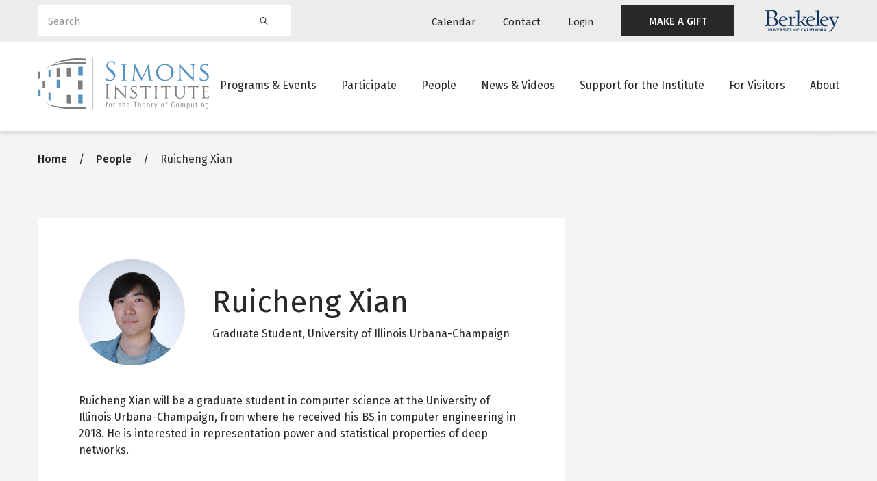

--- FILE ---
content_type: text/html; charset=UTF-8
request_url: https://simons.berkeley.edu/people/ruicheng-xian
body_size: 10500
content:
<!DOCTYPE html>
<html lang="en" dir="ltr" prefix="og: https://ogp.me/ns#">
  <head>
    <meta charset="utf-8" />
<script async src="https://www.googletagmanager.com/gtag/js?id=G-KHEYE2TJZF"></script>
<script>window.dataLayer = window.dataLayer || [];function gtag(){dataLayer.push(arguments)};gtag("js", new Date());gtag("set", "developer_id.dMDhkMT", true);gtag("config", "G-KHEYE2TJZF", {"groups":"default","page_placeholder":"PLACEHOLDER_page_location"});</script>
<meta name="description" content="Ruicheng Xian will be a graduate student in computer science at the University of Illinois Urbana-Champaign, from where he received his BS in computer engineering in 2018. He is interested in representation power and statistical properties of deep networks." />
<meta name="geo.placename" content="Berkeley, CA" />
<meta name="geo.position" content="37.871209, -122.253958" />
<meta name="geo.region" content="US-CA" />
<link rel="canonical" href="https://simons.berkeley.edu/people/ruicheng-xian" />
<meta name="news_keywords" content="theoretical computer science" />
<link rel="image_src" href="/sites/default/files/photo-ruicheng-xian.jpg" />
<meta property="og:site_name" content="Simons Institute for the Theory of Computing" />
<meta property="og:url" content="https://simons.berkeley.edu/people/ruicheng-xian" />
<meta property="og:title" content="Ruicheng Xian" />
<meta property="og:description" content="Ruicheng Xian will be a graduate student in computer science at the University of Illinois Urbana-Champaign, from where he received his BS in computer engineering in 2018. He is interested in representation power and statistical properties of deep networks." />
<meta property="og:image" content="https://simons.berkeley.edu/sites/default/files/styles/facebook/public/photo-ruicheng-xian.jpg?h=95522725&amp;itok=-5qQtO7D" />
<meta name="twitter:description" content="Ruicheng Xian will be a graduate student in computer science at the University of Illinois Urbana-Champaign, from where he received his BS in computer engineering in 2018. He is interested in representation power and statistical properties of deep networks." />
<meta name="twitter:site" content="@simonsinstitute" />
<meta name="twitter:title" content="Ruicheng Xian" />
<meta name="twitter:url" content="https://simons.berkeley.edu/people/ruicheng-xian" />
<meta name="twitter:image" content="https://simons.berkeley.edu/sites/default/files/photo-ruicheng-xian.jpg" />
<script>(function() {var sz = document.createElement('script');
      sz.type = 'text/javascript'; sz.async = true;
      sz.src = '//siteimproveanalytics.com/js/siteanalyze_6294756.js';
      var s = document.getElementsByTagName('script')[0]; s.parentNode.insertBefore(sz, s);
      })();
</script>
<meta name="Generator" content="Drupal 10 (https://www.drupal.org)" />
<meta name="MobileOptimized" content="width" />
<meta name="HandheldFriendly" content="true" />
<meta name="viewport" content="width=device-width, initial-scale=1.0" />
<link rel="icon" href="/themes/custom/simons_glider/favicon.ico" type="image/vnd.microsoft.icon" />

    <title>Ruicheng Xian</title>
    <link rel="preconnect" href="https://fonts.googleapis.com">
    <link rel="preconnect" href="https://fonts.gstatic.com" crossorigin>
    <link href="https://fonts.googleapis.com/css2?family=Fira+Sans:wght@400;500;600&display=swap" rel="stylesheet">
    <link rel="stylesheet" media="all" href="/sites/default/files/css/css_WGbv-iIJkiEnmhit6qxcdLKtpZmojmmZQ5jW7FUy2mE.css?delta=0&amp;language=en&amp;theme=simons_glider&amp;include=[base64]" />
<link rel="stylesheet" media="all" href="/sites/default/files/css/css_dqZMYfvxTP2CrK1J4aU--q5rTv2SY1pUmLX-RtEqsKo.css?delta=1&amp;language=en&amp;theme=simons_glider&amp;include=[base64]" />
<link rel="stylesheet" media="all" href="//use.fontawesome.com/releases/v5.15.4/css/all.css" />
<link rel="stylesheet" media="all" href="/sites/default/files/css/css_gWw-DMKzjN3qaezpbQREg1vb9j4q3Iku1mbCSGImMP0.css?delta=3&amp;language=en&amp;theme=simons_glider&amp;include=[base64]" />

    
  </head>
  <body class="body-sidebars-none alias--people-ruicheng-xian nodetype--profile logged-out path-node page-node-type-profile">
        <a href="#main" class="visually-hidden focusable skip-link">
      Skip to main content
    </a>
    
      <div class="dialog-off-canvas-main-canvas" data-off-canvas-main-canvas>
    <div  class="page-standard" id="pg__c">

    <header id="header" class="header">
  <div class="secondary-nav-container d-none d-xl-block background--neutral300">
    <div class="container">
      <div class="row align-items-center">
        <div class="col-4 search-block">
          <div class="views-exposed-form bef-exposed-form block block-views block-views-exposed-filter-blocksearch-search-block" data-bef-auto-submit-full-form="" data-bef-auto-submit="" data-bef-auto-submit-delay="500" data-bef-auto-submit-minimum-length="3" data-drupal-selector="views-exposed-form-search-search-block" id="block-exposedformsearchsearch-block">
  
    
      <form block="block-exposedformsearchsearch-block" action="/search" method="get" id="views-exposed-form-search-search-block" accept-charset="UTF-8">
  <div class="form--inline clearfix">
  <div class="js-form-item form-item js-form-type-textfield form-type-textfield js-form-item-keywords form-item-keywords">
      <label for="edit-keywords">Search</label>
        <input placeholder="Search" data-drupal-selector="edit-keywords" type="text" id="edit-keywords" name="keywords" value="" size="30" maxlength="128" class="form-text form-control" />

        </div>

  <div data-drupal-selector="edit-actions" class="form-actions js-form-wrapper form-wrapper" id="edit-actions"><input data-bef-auto-submit-click="" data-drupal-selector="edit-submit-search" type="submit" id="edit-submit-search" value="Search" class="button js-form-submit form-submit btn btn-primary" />
</div>

  
</div>

</form>

  </div>

        </div>
        <div class="col-8 secondary-navigation justify-content-end d-flex align-items-center">
            <div class="region region-header-menu">
    <nav role="navigation" aria-labelledby="block-utilitynavigation-menu" id="block-utilitynavigation" class="block block-menu navigation menu--utility-navigation">
            
  <h2 class="visually-hidden" id="block-utilitynavigation-menu">Utility navigation</h2>
  

        
        <ul block="block-utilitynavigation" class="menu navbar-nav mx-0">
                  <li class="menu-item nav-item">
                          <a href="/calendar" class="calendar nav-link" data-drupal-link-system-path="node/23161">Calendar</a>
                      </li>
                <li class="menu-item nav-item">
                          <a href="/contact" class="contact nav-link" data-drupal-link-system-path="node/13965">Contact</a>
                      </li>
                <li class="menu-item nav-item">
                          <a href="/caslogin" class="login nav-link" data-drupal-link-system-path="caslogin">Login</a>
                      </li>
                <li class="menu-item nav-item">
                          <a href="https://give.berkeley.edu/fund/FU1213000" target="_blank" class="featured-link nav-link">MAKE A GIFT</a>
                      </li>
      </ul>
    


  </nav>

  </div>

          <a href="https://www.berkeley.edu/" class="berkeley__logo d-flex">
            <img src="/themes/custom/simons_glider/images/berkeley-logo.svg" alt="Berkeley University of California">
          </a>
        </div>
      </div>
    </div>
  </div>
  <div class="primary-nav-container">
    <div class="container">
      <div class="row justify-content-between">
        <div class="col-6 col-xl-3 header__branding">
          <a href="/" class="header__logo">
            <img class="simons-logo-white" src="/themes/custom/simons_glider/images/simons-institute-logo--white.svg" alt="Home">
            <img class="simons-logo-dark" src="/themes/custom/simons_glider/images/simons-institute-logo.svg" alt="Home">
          </a>
        </div>
        <div class="d-none d-xl-block col-xl-9 main__menu">
            <div class="region region-header-menu">
    <nav role="navigation" aria-labelledby="block-mainnavigation-menu" id="block-mainnavigation" class="block block-menu navigation menu--main">
            
  <h2 class="visually-hidden" id="block-mainnavigation-menu">Main navigation</h2>
  

        
        <ul block="block-mainnavigation" class="menu navbar-nav mx-0">
                  <li class="menu-item nav-item nav-item--expanded dropdown">
                          <a href="/programs-events" class="nav-link dropdown-toggle" data-drupal-link-system-path="node/23153">Programs &amp; Events</a>
                                    <ul class="menu dropdown-menu">
                    <li class="menu-item nav-item">
                          <a href="/programs-events/research-programs" class="nav-link" data-drupal-link-system-path="node/23160">Research Programs</a>
                      </li>
                <li class="menu-item nav-item">
                          <a href="/programs-events/workshop-symposia" class="nav-link" data-drupal-link-system-path="node/23170">Workshops &amp; Symposia</a>
                      </li>
                <li class="menu-item nav-item">
                          <a href="/programs-events/public-lectures" class="nav-link" data-drupal-link-system-path="node/24187">Public Lectures</a>
                      </li>
                <li class="menu-item nav-item">
                          <a href="/programs-events/research-pods" class="nav-link" data-drupal-link-system-path="node/23173">Research Pods</a>
                      </li>
                <li class="menu-item nav-item">
                          <a href="/programs-events/internal-activities" class="nav-link" data-drupal-link-system-path="node/23171">Internal Program Activities</a>
                      </li>
                <li class="menu-item nav-item">
                          <a href="/programs-events/algorithms-society-law" class="nav-link" data-drupal-link-system-path="node/29366">Algorithms, Society, and the Law</a>
                      </li>
      </ul>
    
              </li>
                <li class="menu-item nav-item nav-item--expanded dropdown">
                          <a href="/participate/ways-to-participate" class="last-item nav-link dropdown-toggle" data-drupal-link-system-path="node/23155">Participate</a>
                                    <ul class="menu dropdown-menu">
                    <li class="menu-item nav-item">
                          <a href="/participate/ways-to-participate" class="nav-link" data-drupal-link-system-path="node/23155">Apply to Participate</a>
                      </li>
                <li class="menu-item nav-item">
                          <a href="/participate/how-to-submit-proposal" title="How to Submit a Proposal" class="nav-link" data-drupal-link-system-path="node/13980">Propose a Program</a>
                      </li>
                <li class="menu-item nav-item">
                          <a href="/participate/postdoctoral-research-fellowships" class="nav-link" data-drupal-link-system-path="node/23172">Postdoctoral Research Fellowships</a>
                      </li>
                <li class="menu-item nav-item">
                          <a href="/participate/law-society-fellowships" class="nav-link" data-drupal-link-system-path="node/24530">Law and Society Fellowships</a>
                      </li>
                <li class="menu-item nav-item">
                          <a href="/participate/science-communicator-residence-program" class="nav-link" data-drupal-link-system-path="node/24531">Science Communicator in Residence Program</a>
                      </li>
                <li class="menu-item nav-item">
                          <a href="/participate/circles-call-proposals" class="nav-link" data-drupal-link-system-path="node/28685">Circles</a>
                      </li>
                <li class="menu-item nav-item">
                          <a href="/participate/breakthroughs-workshops-goldwasser-exploratory-workshops-call-proposals" class="nav-link" data-drupal-link-system-path="node/28793">Breakthroughs Workshops and Goldwasser Exploratory Workshops</a>
                      </li>
      </ul>
    
              </li>
                <li class="menu-item nav-item nav-item--expanded dropdown">
                          <a href="/people" class="nav-link dropdown-toggle" data-drupal-link-system-path="node/23157">People</a>
                                    <ul class="menu dropdown-menu">
                    <li class="menu-item nav-item">
                          <a href="/people/scientific-leadership" class="nav-link" data-drupal-link-system-path="node/24521">Scientific Leadership</a>
                      </li>
                <li class="menu-item nav-item">
                          <a href="/people/staff" class="nav-link" data-drupal-link-system-path="node/24522">Staff</a>
                      </li>
                <li class="menu-item nav-item">
                          <a href="/people/visitors" class="nav-link" data-drupal-link-system-path="node/24523">Current Long-Term Visitors</a>
                      </li>
                <li class="menu-item nav-item">
                          <a href="/people/current-past-research-fellows" class="nav-link" data-drupal-link-system-path="node/24537">Research Fellows</a>
                      </li>
                <li class="menu-item nav-item">
                          <a href="/people/postdoctoral-researchers" class="nav-link" data-drupal-link-system-path="node/24538">Postdoctoral Researchers</a>
                      </li>
                <li class="menu-item nav-item">
                          <a href="/people/advisory" class="nav-link" data-drupal-link-system-path="node/24524">Scientific Advisory Board</a>
                      </li>
                <li class="menu-item nav-item">
                          <a href="/people/governance" class="nav-link" data-drupal-link-system-path="node/24525">Governance Board</a>
                      </li>
                <li class="menu-item nav-item">
                          <a href="/people/iac" class="nav-link" data-drupal-link-system-path="node/24526">Industry Advisory Council</a>
                      </li>
                <li class="menu-item nav-item">
                          <a href="/people/affiliated-faculty" class="nav-link" data-drupal-link-system-path="node/24527">Affiliated Faculty</a>
                      </li>
                <li class="menu-item nav-item">
                          <a href="/people/science-communicator-in-residence" class="nav-link" data-drupal-link-system-path="node/24528">Science Communicators in Residence</a>
                      </li>
                <li class="menu-item nav-item">
                          <a href="/people/law-and-society-fellow" class="nav-link" data-drupal-link-system-path="node/24529">Law and Society Fellows</a>
                      </li>
      </ul>
    
              </li>
                <li class="menu-item nav-item nav-item--expanded dropdown">
                          <a href="#"
             class="nav-link dropdown-toggle"
             data-toggle="dropdown"
             aria-haspopup="true"
             aria-expanded="false">News &amp; Videos</a>
                                    <ul class="menu dropdown-menu">
                    <li class="menu-item nav-item">
                          <a href="/news-videos/news-archive" class="nav-link" data-drupal-link-system-path="node/23156">News</a>
                      </li>
                <li class="menu-item nav-item">
                          <a href="https://youtube.com/simonsinstitute" target="_blank" class="nav-link">Videos</a>
                      </li>
      </ul>
    
              </li>
                <li class="menu-item nav-item nav-item--expanded dropdown">
                          <a href="/support/annual-fund" class="nav-link dropdown-toggle" data-drupal-link-system-path="node/23152">Support for the Institute</a>
                                    <ul class="menu dropdown-menu">
                    <li class="menu-item nav-item">
                          <a href="/support/annual-fund" class="nav-link" data-drupal-link-system-path="node/23152">Annual Fund</a>
                      </li>
                <li class="menu-item nav-item">
                          <a href="/support/funders" class="nav-link" data-drupal-link-system-path="node/24513">All Funders</a>
                      </li>
                <li class="menu-item nav-item">
                          <a href="/support/institutional-partnerships" class="nav-link" data-drupal-link-system-path="node/24194">Institutional Partnerships</a>
                      </li>
      </ul>
    
              </li>
                <li class="menu-item nav-item nav-item--expanded dropdown">
                          <a href="/visiting/visitor-guide" class="nav-link dropdown-toggle" data-drupal-link-system-path="node/14196">For Visitors</a>
                                    <ul class="menu dropdown-menu">
                    <li class="menu-item nav-item">
                          <a href="/visiting/visitor-guide" class="nav-link" data-drupal-link-system-path="node/14196">Visitor Guide</a>
                      </li>
                <li class="menu-item nav-item">
                          <a href="/visiting/plan-your-visit" class="nav-link" data-drupal-link-system-path="node/23164">Plan Your Visit</a>
                      </li>
                <li class="menu-item nav-item">
                          <a href="/visiting/directions" title="Directions to the Simons Institute" class="nav-link" data-drupal-link-system-path="node/24193">Location &amp; Directions</a>
                      </li>
                <li class="menu-item nav-item">
                          <a href="/visiting/accessibility-simons-institute" class="nav-link" data-drupal-link-system-path="node/29990">Accessibility</a>
                      </li>
                <li class="menu-item nav-item">
                          <a href="/visiting/building-access" class="nav-link" data-drupal-link-system-path="node/30503">Building Access</a>
                      </li>
                <li class="menu-item nav-item">
                          <a href="/visiting/it-guide" title="Guide to Printing, Scanning, Copying, and Wi-Fi in Calvin Lab" class="nav-link" data-drupal-link-system-path="node/14003">IT Guide</a>
                      </li>
      </ul>
    
              </li>
                <li class="menu-item nav-item">
                          <a href="/about" class="nav-link" data-drupal-link-system-path="node/23150">About</a>
                      </li>
      </ul>
    


  </nav>

  </div>

        </div>
        <div class="d-inline-flex d-xl-none col-6 align-items-center justify-content-end mobile-menu-buttons">
          <button class="mobile-menu-button" data-toggle="modal" data-target="#mobile-search" aria-label="Search">
            <svg width="26" height="26" viewBox="0 0 24 24" fill="none" xmlns="http://www.w3.org/2000/svg">
              <path fill-rule="evenodd" clip-rule="evenodd" d="M16.4 9.2C16.4 13.1764 13.1765 16.4 9.20002 16.4C5.22355 16.4 2 13.1764 2 9.2C2 5.22355 5.22355 2 9.20002 2C13.1765 2 16.4 5.22355 16.4 9.2ZM15.0469 16.3034C13.4574 17.6133 11.4206 18.4 9.20002 18.4C4.11899 18.4 0 14.281 0 9.2C0 4.11898 4.11899 0 9.20002 0C14.2811 0 18.4 4.11898 18.4 9.2C18.4 11.4206 17.6133 13.4574 16.3034 15.0469C16.4511 15.0938 16.59 15.1758 16.7071 15.2929L22.7071 21.2929C23.0976 21.6834 23.0976 22.3166 22.7071 22.7071C22.3166 23.0976 21.6834 23.0976 21.2929 22.7071L15.2929 16.7071C15.1758 16.59 15.0938 16.4511 15.0469 16.3034Z" fill="#7C7D7F"/>
            </svg>
          </button>
          <button class="mobile-menu-button" data-toggle="modal" data-target="#mobile-menu" aria-label="Mobile menu">
            <svg width="26" height="22" viewBox="0 0 26 22" fill="none" xmlns="http://www.w3.org/2000/svg">
              <path fill-rule="evenodd" clip-rule="evenodd" d="M0 1C0 0.447715 0.447715 0 1 0H25C25.5523 0 26 0.447715 26 1C26 1.55228 25.5523 2 25 2H1C0.447715 2 0 1.55228 0 1Z" fill="#7C7D7F"/>
              <path fill-rule="evenodd" clip-rule="evenodd" d="M0 11C0 10.4477 0.447715 10 1 10H25C25.5523 10 26 10.4477 26 11C26 11.5523 25.5523 12 25 12H1C0.447715 12 0 11.5523 0 11Z" fill="#7C7D7F"/>
              <path fill-rule="evenodd" clip-rule="evenodd" d="M0 21C0 20.4477 0.447715 20 1 20H25C25.5523 20 26 20.4477 26 21C26 21.5523 25.5523 22 25 22H1C0.447715 22 0 21.5523 0 21Z" fill="#7C7D7F"/>
            </svg>
          </button>
        </div>
      </div>
    </div>
  </div>
</header>


    <main id="main">
    
                <section class="pre-content" id="pre-content">
          <div class="region region-pre-content">
    <div data-drupal-messages-fallback class="hidden"></div>
<div id="block-breadcrumbs" class="block block-system block-system-breadcrumb-block">
  
    
        

  <nav role="navigation" aria-labelledby="system-breadcrumb" class="breadcrumb breadcrumb--default container" aria-label="Breadcrumbs">
    <h2 id="system-breadcrumb" class="visually-hidden">Breadcrumb</h2>
    <ol>
              <li>
                      <a href="/">Home</a>
                  </li>
              <li>
                      <a href="/people">People</a>
                  </li>
              <li>
                      Ruicheng Xian
                  </li>
          </ol>
  </nav>


  </div>

  </div>

      </section>
          
            
        <section id="content">

      
      <div id="content-area">
          <div class="region region-content">
    
<article class="node node--type-profile node--view-mode-full">
  <div class="node__content">
    
    
    



<section  class="two-column-layout two-column-layout-- section section--default background--default">
  
  <div class="container">
        <div class="section__content">
        <div class="row">
    <div class="two-column-layout__left col-12 col-md-8 order-2 order-md-1">      
      
<div  class="content-card content-card--default mb-3 pt-3 pb-3 py-lg-5 px-lg-5">
        <div class="content-card__content px-3 p-lg-0">
            <div class="profile__header mb-4 align-items-center d-flex flex-wrap flex-md-nowrap">
          <div class="profile__image mb-2 mb-md-0">
            
            <div class="field field--name-field-profile-image field--type-entity-reference field--label-hidden field__item"><article class="media media--type-image media--view-mode-post-card">
  
      
            <div class="field field--name-field-media-image field--type-image field--label-hidden field__item">    <picture>
                  <source srcset="/sites/default/files/styles/post_card_xxl_1x/public/photo-ruicheng-xian.jpg?h=95522725&amp;itok=YtdQAD2y 1x, /sites/default/files/styles/post_card_xxl_2x/public/photo-ruicheng-xian.jpg?h=95522725&amp;itok=2YjGZMxy 2x" media="all and (min-width: 1400px)" type="image/jpeg" width="685" height="685"/>
              <source srcset="/sites/default/files/styles/post_card_xl_1x/public/photo-ruicheng-xian.jpg?h=95522725&amp;itok=NSakUPgW 1x, /sites/default/files/styles/post_card_xl_2x/public/photo-ruicheng-xian.jpg?h=95522725&amp;itok=MmDx242W 2x" media="all and (min-width: 1170px)" type="image/jpeg" width="600" height="600"/>
              <source srcset="/sites/default/files/styles/post_card_lg_1x/public/photo-ruicheng-xian.jpg?h=95522725&amp;itok=ciD4CrS1 1x, /sites/default/files/styles/post_card_lg_2x/public/photo-ruicheng-xian.jpg?h=95522725&amp;itok=QTbe98qW 2x" media="all and (min-width: 960px)" type="image/jpeg" width="600" height="600"/>
              <source srcset="/sites/default/files/styles/post_card_md_1x/public/photo-ruicheng-xian.jpg?h=95522725&amp;itok=j6InN9gu 1x, /sites/default/files/styles/post_card_md_2x/public/photo-ruicheng-xian.jpg?h=95522725&amp;itok=4psQaL-Z 2x" media="all and (min-width: 730px)" type="image/jpeg" width="700" height="340"/>
              <source srcset="/sites/default/files/styles/post_card_sm_1x/public/photo-ruicheng-xian.jpg?h=95522725&amp;itok=8vd2v7At 1x, /sites/default/files/styles/post_card_sm_2x/public/photo-ruicheng-xian.jpg?h=95522725&amp;itok=3viO7JBE 2x" media="all and (min-width: 630px)" type="image/jpeg" width="600" height="280"/>
              <source srcset="/sites/default/files/styles/post_card_xs_1x/public/photo-ruicheng-xian.jpg?h=95522725&amp;itok=Apgithla 1x, /sites/default/files/styles/post_card_xs_2x/public/photo-ruicheng-xian.jpg?h=95522725&amp;itok=q9vQA2aW 2x" type="image/jpeg" width="345" height="280"/>
                  <img loading="lazy" width="1200" height="1200" src="/sites/default/files/styles/post_card_lg_2x/public/photo-ruicheng-xian.jpg?h=95522725&amp;itok=QTbe98qW" alt="" class="img-fluid" />

  </picture>

</div>
      
  </article>
</div>
      
          </div>
          <div class="profile__name-title pl-md-4">
            <h1>Ruicheng Xian</h1>
                                                                      <div class="profile__title">
                  Graduate Student,                  
            <div class="field field--name-field-profile-org field--type-string field--label-hidden field__item">University of Illinois Urbana-Champaign</div>
      
                </div>
                                                            </div>
        </div>
                          <div class="profile__content">
            <div class="clearfix text-formatted field field--name-body field--type-text-with-summary field--label-hidden field__item"><p>Ruicheng Xian will be a graduate student in computer science at the University of Illinois Urbana-Champaign, from where he received his BS in computer engineering in 2018. He is interested in representation power and statistical properties of deep networks.</p>
</div>
      </div>
        
                  <div class="section--separator container">
  <span class="background--primary300"></span>
</div>

          <div class="profile__visits">
            <div class="views-element-container block block-views block-views-blockprofile-program-visits-profile-program-visits">
  
      <h2>Program Visits</h2>
    
      <div><div class="view view-profile-program-visits view-id-profile_program_visits view-display-id-profile_program_visits js-view-dom-id-81b0302caefe9d3d130b5f976a542aef6f80e0e8449091a6f28ecac6486e45a2">
  
    
      
      <div class="view-content">
          <div class="views-row"><span class="views-field views-field-label"><span class="field-content"><a href="/programs/foundations-deep-learning" hreflang="en">Foundations of Deep Learning</a></span></span>, <span class="views-field views-field-field-semester"><span class="field-content">Summer 2019</span></span>, <span class="views-field views-field-field-profile-secondary"><span class="field-content">Visiting Graduate Student</span></span></div>

    </div>
  
          </div>
</div>

  </div>

          </div>
              
  </div>
</div>

    </div>
    <div class="two-column-layout__right col-12 col-md-4 order-1 mb-3 order-md-2">
      <div class="two-column-layout-sidebar sticky-top">      
          </div>
  </div>

    </div>
  </div>
</section>


  </div>
</article>

  </div>

      </div>
    </section>
    
            
              </main>
  
    
<footer id="footer" class="footer-main">
  <div class="container">
    <div class="row">
      <div class="col-12 col-md-5">
        <div class="footer-main--logo">
          <a href="/">
            <img src="/themes/custom/simons_glider/images/simons-institute-logo--white.svg" alt="Home"/>
          </a>
        </div>
                  <div class="footer-main--desc">The Simons Institute for the Theory of Computing is the world's leading venue for collaborative research in theoretical computer science.</div>
              </div>
      <div class="col-12 col-md-7">
        <div class="footer-main--menu">  <div class="region region-footer-menu">
    <nav role="navigation" aria-labelledby="block-footer-menu" id="block-footer" class="block block-menu navigation menu--footer">
            
  <h2 class="visually-hidden" id="block-footer-menu">Footer</h2>
  

        
        <ul block="block-footer" class="menu navbar-nav mx-0">
                  <li class="menu-item nav-item">
                          <a href="/programs-events" class="nav-link" data-drupal-link-system-path="node/23153">Programs &amp; Events</a>
                      </li>
                <li class="menu-item nav-item nav-item--collapsed">
                          <a href="/participate/ways-to-participate" class="nav-link" data-drupal-link-system-path="node/23155">Participate</a>
                      </li>
                <li class="menu-item nav-item">
                          <a href="/programs-events/workshop-symposia" class="nav-link" data-drupal-link-system-path="node/23170">Workshops &amp; Symposia</a>
                      </li>
                <li class="menu-item nav-item">
                          <a href="/contact" class="nav-link" data-drupal-link-system-path="node/23159">Contact Us</a>
                      </li>
                <li class="menu-item nav-item">
                          <a href="/calendar" class="nav-link" data-drupal-link-system-path="node/23161">Calendar</a>
                      </li>
                <li class="menu-item nav-item">
                          <a href="https://dap.berkeley.edu/get-help/report-web-accessibility-issue" class="nav-link">Accessibility</a>
                      </li>
      </ul>
    


  </nav>

  </div>
</div>
      </div>
    </div>
        <div class="row footer-main--secondary align-items-center">
      <div class="footer-main--social col-12 col-md-4">  <div class="region region-footer-menu">
    <nav role="navigation" aria-labelledby="block-footersocialmedia-menu" id="block-footersocialmedia" class="block block-menu navigation menu--footer-social">
            
  <h2 class="visually-hidden" id="block-footersocialmedia-menu">Footer social media</h2>
  

        
        <ul block="block-footersocialmedia" class="menu navbar-nav mx-0">
                  <li class="menu-item nav-item">
                          <a href="https://twitter.com/SimonsInstitute" class="twitter nav-link">Twitter</a>
                      </li>
                <li class="menu-item nav-item">
                          <a href="https://www.facebook.com/SimonsInstitute" class="facebook nav-link">Facebook</a>
                      </li>
                <li class="menu-item nav-item">
                          <a href="https://www.youtube.com/user/SimonsInstitute" class="youtube nav-link">Youtube</a>
                      </li>
      </ul>
    


  </nav>

  </div>
</div>
      <div class="footer-main--legal col-12 col-md-8">© 2013–2025 Simons Institute for the Theory of Computing. All Rights Reserved. </div>
    </div>
  </div>
</footer>

        <div class="modal mobile-menu fade" id="mobile-menu" tabindex="-1" role="dialog" aria-label="Mobile menu">
  <div class="modal-dialog" role="document">
    <div class="modal-content">
      <div class="modal-body">
        <div class="modal-header">
          <a class="modal-logo" href="/">
            <span class="sr-only">link to homepage</span>
            <img class="site-logo-dark" src="/themes/custom/simons_glider/images/simons-institute-logo.svg" width="150" alt="">
          </a>
          <div class="button-group">
            <button type="button" class="close" data-dismiss="modal">
              <span class="sr-only">Close</span>
              <img src="/themes/custom/simons_glider/images/icon-close.svg" alt=""/>
            </button>
          </div>
        </div>
        <div class="modal-menu">
          <nav role="navigation" aria-labelledby="block-mainnavigation-2-menu" id="block-mainnavigation-2" class="block block-menu navigation menu--main">
            
  <h2 class="visually-hidden" id="block-mainnavigation-2-menu">Main navigation</h2>
  

        
        <ul block="block-mainnavigation-2" class="menu navbar-nav mx-0">
                        
            <li class="menu-item nav-item nav-item--expanded">
                          <div class="button-group">
            <a href="/programs-events" class="nav-link" data-drupal-link-system-path="node/23153">Programs &amp; Events</a>
            <button class="collapse-toggle collapsed" type="button" data-toggle="collapse" data-target="#programs-events--35196">
              <img class="icon-collapse-plus" src="/themes/custom/simons_glider/images/icon-plus.svg" alt="Show collapsed menu">
              <img class="icon-collapse-minus" src="/themes/custom/simons_glider/images/icon-minus.svg" alt="Hide collapsed menu">
            </button>
          </div>
                                    <ul class="menu collapse" id="programs-events--35196">
                          
            <li class="menu-item nav-item">
                          <a href="/programs-events/research-programs" class="nav-link" data-drupal-link-system-path="node/23160">Research Programs</a>
                      </li>
                      
            <li class="menu-item nav-item">
                          <a href="/programs-events/workshop-symposia" class="nav-link" data-drupal-link-system-path="node/23170">Workshops &amp; Symposia</a>
                      </li>
                      
            <li class="menu-item nav-item">
                          <a href="/programs-events/public-lectures" class="nav-link" data-drupal-link-system-path="node/24187">Public Lectures</a>
                      </li>
                      
            <li class="menu-item nav-item">
                          <a href="/programs-events/research-pods" class="nav-link" data-drupal-link-system-path="node/23173">Research Pods</a>
                      </li>
                      
            <li class="menu-item nav-item">
                          <a href="/programs-events/internal-activities" class="nav-link" data-drupal-link-system-path="node/23171">Internal Program Activities</a>
                      </li>
                      
            <li class="menu-item nav-item">
                          <a href="/programs-events/algorithms-society-law" class="nav-link" data-drupal-link-system-path="node/29366">Algorithms, Society, and the Law</a>
                      </li>
      </ul>
    
              </li>
                      
            <li class="menu-item nav-item nav-item--expanded">
                          <div class="button-group">
            <a href="/participate/ways-to-participate" class="last-item nav-link" data-drupal-link-system-path="node/23155">Participate</a>
            <button class="collapse-toggle collapsed" type="button" data-toggle="collapse" data-target="#participate--7522">
              <img class="icon-collapse-plus" src="/themes/custom/simons_glider/images/icon-plus.svg" alt="Show collapsed menu">
              <img class="icon-collapse-minus" src="/themes/custom/simons_glider/images/icon-minus.svg" alt="Hide collapsed menu">
            </button>
          </div>
                                    <ul class="menu collapse" id="participate--7522">
                          
            <li class="menu-item nav-item">
                          <a href="/participate/ways-to-participate" class="nav-link" data-drupal-link-system-path="node/23155">Apply to Participate</a>
                      </li>
                      
            <li class="menu-item nav-item">
                          <a href="/participate/how-to-submit-proposal" title="How to Submit a Proposal" class="nav-link" data-drupal-link-system-path="node/13980">Propose a Program</a>
                      </li>
                      
            <li class="menu-item nav-item">
                          <a href="/participate/postdoctoral-research-fellowships" class="nav-link" data-drupal-link-system-path="node/23172">Postdoctoral Research Fellowships</a>
                      </li>
                      
            <li class="menu-item nav-item">
                          <a href="/participate/law-society-fellowships" class="nav-link" data-drupal-link-system-path="node/24530">Law and Society Fellowships</a>
                      </li>
                      
            <li class="menu-item nav-item">
                          <a href="/participate/science-communicator-residence-program" class="nav-link" data-drupal-link-system-path="node/24531">Science Communicator in Residence Program</a>
                      </li>
                      
            <li class="menu-item nav-item">
                          <a href="/participate/circles-call-proposals" class="nav-link" data-drupal-link-system-path="node/28685">Circles</a>
                      </li>
                      
            <li class="menu-item nav-item">
                          <a href="/participate/breakthroughs-workshops-goldwasser-exploratory-workshops-call-proposals" class="nav-link" data-drupal-link-system-path="node/28793">Breakthroughs Workshops and Goldwasser Exploratory Workshops</a>
                      </li>
      </ul>
    
              </li>
                      
            <li class="menu-item nav-item nav-item--expanded">
                          <div class="button-group">
            <a href="/people" class="nav-link" data-drupal-link-system-path="node/23157">People</a>
            <button class="collapse-toggle collapsed" type="button" data-toggle="collapse" data-target="#people--79279">
              <img class="icon-collapse-plus" src="/themes/custom/simons_glider/images/icon-plus.svg" alt="Show collapsed menu">
              <img class="icon-collapse-minus" src="/themes/custom/simons_glider/images/icon-minus.svg" alt="Hide collapsed menu">
            </button>
          </div>
                                    <ul class="menu collapse" id="people--79279">
                          
            <li class="menu-item nav-item">
                          <a href="/people/scientific-leadership" class="nav-link" data-drupal-link-system-path="node/24521">Scientific Leadership</a>
                      </li>
                      
            <li class="menu-item nav-item">
                          <a href="/people/staff" class="nav-link" data-drupal-link-system-path="node/24522">Staff</a>
                      </li>
                      
            <li class="menu-item nav-item">
                          <a href="/people/visitors" class="nav-link" data-drupal-link-system-path="node/24523">Current Long-Term Visitors</a>
                      </li>
                      
            <li class="menu-item nav-item">
                          <a href="/people/current-past-research-fellows" class="nav-link" data-drupal-link-system-path="node/24537">Research Fellows</a>
                      </li>
                      
            <li class="menu-item nav-item">
                          <a href="/people/postdoctoral-researchers" class="nav-link" data-drupal-link-system-path="node/24538">Postdoctoral Researchers</a>
                      </li>
                      
            <li class="menu-item nav-item">
                          <a href="/people/advisory" class="nav-link" data-drupal-link-system-path="node/24524">Scientific Advisory Board</a>
                      </li>
                      
            <li class="menu-item nav-item">
                          <a href="/people/governance" class="nav-link" data-drupal-link-system-path="node/24525">Governance Board</a>
                      </li>
                      
            <li class="menu-item nav-item">
                          <a href="/people/iac" class="nav-link" data-drupal-link-system-path="node/24526">Industry Advisory Council</a>
                      </li>
                      
            <li class="menu-item nav-item">
                          <a href="/people/affiliated-faculty" class="nav-link" data-drupal-link-system-path="node/24527">Affiliated Faculty</a>
                      </li>
                      
            <li class="menu-item nav-item">
                          <a href="/people/science-communicator-in-residence" class="nav-link" data-drupal-link-system-path="node/24528">Science Communicators in Residence</a>
                      </li>
                      
            <li class="menu-item nav-item">
                          <a href="/people/law-and-society-fellow" class="nav-link" data-drupal-link-system-path="node/24529">Law and Society Fellows</a>
                      </li>
      </ul>
    
              </li>
                      
            <li class="menu-item nav-item nav-item--expanded">
                          <div class="button-group">
            <span class="nav-link">News &amp; Videos</span>
            <button class="collapse-toggle collapsed" type="button" data-toggle="collapse" data-target="#news-videos--51081">
              <img class="icon-collapse-plus" src="/themes/custom/simons_glider/images/icon-plus.svg" alt="Show collapsed menu">
              <img class="icon-collapse-minus" src="/themes/custom/simons_glider/images/icon-minus.svg" alt="Hide collapsed menu">
            </button>
          </div>
                                    <ul class="menu collapse" id="news-videos--51081">
                          
            <li class="menu-item nav-item">
                          <a href="/news-videos/news-archive" class="nav-link" data-drupal-link-system-path="node/23156">News</a>
                      </li>
                      
            <li class="menu-item nav-item">
                          <a href="https://youtube.com/simonsinstitute" target="_blank" class="nav-link">Videos</a>
                      </li>
      </ul>
    
              </li>
                      
            <li class="menu-item nav-item nav-item--expanded">
                          <div class="button-group">
            <a href="/support/annual-fund" class="nav-link" data-drupal-link-system-path="node/23152">Support for the Institute</a>
            <button class="collapse-toggle collapsed" type="button" data-toggle="collapse" data-target="#support-for-the-institute--11869">
              <img class="icon-collapse-plus" src="/themes/custom/simons_glider/images/icon-plus.svg" alt="Show collapsed menu">
              <img class="icon-collapse-minus" src="/themes/custom/simons_glider/images/icon-minus.svg" alt="Hide collapsed menu">
            </button>
          </div>
                                    <ul class="menu collapse" id="support-for-the-institute--11869">
                          
            <li class="menu-item nav-item">
                          <a href="/support/annual-fund" class="nav-link" data-drupal-link-system-path="node/23152">Annual Fund</a>
                      </li>
                      
            <li class="menu-item nav-item">
                          <a href="/support/funders" class="nav-link" data-drupal-link-system-path="node/24513">All Funders</a>
                      </li>
                      
            <li class="menu-item nav-item">
                          <a href="/support/institutional-partnerships" class="nav-link" data-drupal-link-system-path="node/24194">Institutional Partnerships</a>
                      </li>
      </ul>
    
              </li>
                      
            <li class="menu-item nav-item nav-item--expanded">
                          <div class="button-group">
            <a href="/visiting/visitor-guide" class="nav-link" data-drupal-link-system-path="node/14196">For Visitors</a>
            <button class="collapse-toggle collapsed" type="button" data-toggle="collapse" data-target="#for-visitors--29954">
              <img class="icon-collapse-plus" src="/themes/custom/simons_glider/images/icon-plus.svg" alt="Show collapsed menu">
              <img class="icon-collapse-minus" src="/themes/custom/simons_glider/images/icon-minus.svg" alt="Hide collapsed menu">
            </button>
          </div>
                                    <ul class="menu collapse" id="for-visitors--29954">
                          
            <li class="menu-item nav-item">
                          <a href="/visiting/visitor-guide" class="nav-link" data-drupal-link-system-path="node/14196">Visitor Guide</a>
                      </li>
                      
            <li class="menu-item nav-item">
                          <a href="/visiting/plan-your-visit" class="nav-link" data-drupal-link-system-path="node/23164">Plan Your Visit</a>
                      </li>
                      
            <li class="menu-item nav-item">
                          <a href="/visiting/directions" title="Directions to the Simons Institute" class="nav-link" data-drupal-link-system-path="node/24193">Location &amp; Directions</a>
                      </li>
                      
            <li class="menu-item nav-item">
                          <a href="/visiting/accessibility-simons-institute" class="nav-link" data-drupal-link-system-path="node/29990">Accessibility</a>
                      </li>
                      
            <li class="menu-item nav-item">
                          <a href="/visiting/building-access" class="nav-link" data-drupal-link-system-path="node/30503">Building Access</a>
                      </li>
                      
            <li class="menu-item nav-item">
                          <a href="/visiting/it-guide" title="Guide to Printing, Scanning, Copying, and Wi-Fi in Calvin Lab" class="nav-link" data-drupal-link-system-path="node/14003">IT Guide</a>
                      </li>
      </ul>
    
              </li>
                      
            <li class="menu-item nav-item">
                          <a href="/about" class="nav-link" data-drupal-link-system-path="node/23150">About</a>
                      </li>
      </ul>
    


  </nav>
<nav role="navigation" aria-labelledby="block-utilitynavigation-2-menu" id="block-utilitynavigation-2" class="block block-menu navigation menu--utility-navigation">
            
  <h2 class="visually-hidden" id="block-utilitynavigation-2-menu">Utility navigation</h2>
  

        
        <ul block="block-utilitynavigation-2" class="menu navbar-nav mx-0">
                  <li class="menu-item nav-item">
                          <a href="/calendar" class="calendar nav-link" data-drupal-link-system-path="node/23161">Calendar</a>
                      </li>
                <li class="menu-item nav-item">
                          <a href="/contact" class="contact nav-link" data-drupal-link-system-path="node/13965">Contact</a>
                      </li>
                <li class="menu-item nav-item">
                          <a href="/caslogin" class="login nav-link" data-drupal-link-system-path="caslogin">Login</a>
                      </li>
                <li class="menu-item nav-item">
                          <a href="https://give.berkeley.edu/fund/FU1213000" target="_blank" class="featured-link nav-link">MAKE A GIFT</a>
                      </li>
      </ul>
    


  </nav>

        </div>
      </div>
    </div>
  </div>
</div>

  
      <div class="modal mobile-menu mobile-search fade" id="mobile-search" tabindex="-1" role="dialog" aria-label="Search">
  <div class="modal-dialog" role="document">
    <div class="modal-content">
      <div class="modal-body">
        <div class="modal-header">
          <a class="modal-logo" href="/">
            <span class="sr-only">link to homepage</span>
            <img class="site-logo-dark" src="/themes/custom/simons_glider/images/simons-institute-logo.svg" width="150" alt="">
          </a>
          <div class="button-group">
            <button type="button" class="close" data-dismiss="modal">
              <span class="sr-only">Close</span>
              <img src="/themes/custom/simons_glider/images/icon-close.svg" alt=""/>
            </button>
          </div>
        </div>
        <div class="modal-menu">
          <div class="views-exposed-form bef-exposed-form block block-views block-views-exposed-filter-blocksearch-search-block" data-bef-auto-submit-full-form="" data-bef-auto-submit="" data-bef-auto-submit-delay="500" data-bef-auto-submit-minimum-length="3" data-drupal-selector="views-exposed-form-search-search-block" id="block-exposedformsearchsearch-block-2">
  
    
      <form block="block-exposedformsearchsearch-block-2" action="/search" method="get" id="views-exposed-form-search-search-block" accept-charset="UTF-8">
  <div class="form--inline clearfix">
  <div class="js-form-item form-item js-form-type-textfield form-type-textfield js-form-item-keywords form-item-keywords">
      <label for="edit-keywords--2">Search</label>
        <input placeholder="Search" data-drupal-selector="edit-keywords" type="text" id="edit-keywords--2" name="keywords" value="" size="30" maxlength="128" class="form-text form-control" />

        </div>

  <div data-drupal-selector="edit-actions" class="form-actions js-form-wrapper form-wrapper" id="edit-actions--2"><input data-bef-auto-submit-click="" data-drupal-selector="edit-submit-search-2" type="submit" id="edit-submit-search--2" value="Search" class="button js-form-submit form-submit btn btn-primary" />
</div>

  
</div>

</form>

  </div>

        </div>
      </div>
    </div>
  </div>
</div>

  </div>

  </div>

    
    <script type="application/json" data-drupal-selector="drupal-settings-json">{"path":{"baseUrl":"\/","pathPrefix":"","currentPath":"node\/13147","currentPathIsAdmin":false,"isFront":false,"currentLanguage":"en"},"pluralDelimiter":"\u0003","suppressDeprecationErrors":true,"google_analytics":{"account":"G-KHEYE2TJZF","trackOutbound":true,"trackMailto":true,"trackTel":true,"trackDownload":true,"trackDownloadExtensions":"7z|aac|arc|arj|asf|asx|avi|bin|csv|doc(x|m)?|dot(x|m)?|exe|flv|gif|gz|gzip|hqx|jar|jpe?g|js|mp(2|3|4|e?g)|mov(ie)?|msi|msp|pdf|phps|png|ppt(x|m)?|pot(x|m)?|pps(x|m)?|ppam|sld(x|m)?|thmx|qtm?|ra(m|r)?|sea|sit|tar|tgz|torrent|txt|wav|wma|wmv|wpd|xls(x|m|b)?|xlt(x|m)|xlam|xml|z|zip"},"data":{"extlink":{"extTarget":false,"extTargetAppendNewWindowLabel":"(opens in a new window)","extTargetNoOverride":false,"extNofollow":false,"extTitleNoOverride":false,"extNoreferrer":true,"extFollowNoOverride":false,"extClass":"ext","extLabel":"(link is external)","extImgClass":false,"extSubdomains":true,"extExclude":"","extInclude":"","extCssExclude":"","extCssInclude":"","extCssExplicit":".block--bundle-contact-card","extAlert":false,"extAlertText":"This link will take you to an external web site. We are not responsible for their content.","extHideIcons":false,"mailtoClass":"0","telClass":"","mailtoLabel":"(link sends email)","telLabel":"(link is a phone number)","extUseFontAwesome":false,"extIconPlacement":"append","extPreventOrphan":false,"extFaLinkClasses":"fa fa-external-link","extFaMailtoClasses":"fa fa-envelope-o","extAdditionalLinkClasses":"","extAdditionalMailtoClasses":"","extAdditionalTelClasses":"","extFaTelClasses":"fa fa-phone","whitelistedDomains":[],"extExcludeNoreferrer":""}},"better_exposed_filters":{"autosubmit_exclude_textfield":true},"ajaxTrustedUrl":{"\/search":true},"user":{"uid":0,"permissionsHash":"6b626ade4e2f16d0733f0295c4599363f3e29cc424d03fb408eb955e85da26ae"}}</script>
<script src="/sites/default/files/js/js_J30ZSejnMYN06dSkIaDTKD1E5Pt-H_bsC6ctvhEkpeQ.js?scope=footer&amp;delta=0&amp;language=en&amp;theme=simons_glider&amp;include=eJxtjlEKwzAIQC8UmiMFbVwWZmJQA-3t17FBt7IvfY8niOROmmgbYpTTrfKBFmG6JJvYqgf8nxTqpMCBNufaHzHrHMDLB0MRKUwJOvDudT36iwhWm3RLhWsmjSji5grj4gsLAifznem8UZkjfkOYNQ14PdotohLkVWfD5Vx_ivthSZf3eAJlWGgq"></script>

  </body>
</html>


--- FILE ---
content_type: text/css
request_url: https://simons.berkeley.edu/sites/default/files/css/css_gWw-DMKzjN3qaezpbQREg1vb9j4q3Iku1mbCSGImMP0.css?delta=3&language=en&theme=simons_glider&include=eJxlj1FywyAMRC_kwJEYAbLLVCCPJJK4py-NnaZOf9DuPo0kIpqhBLyvrJjDXGhY9Qs2FKApEahuPoLiU1dUhQX16RvnwVhwKKlA5QsnvBuV9umz9BXIHXYS1JWblisGg0h4rPOv_PLIJy11-LBQyQPP3OwCN1Su72ghjkBBbaNxkW5qWPdrewkr_PytqY-CkJP0Gt1LnjrSWIHNQgLJ7q85dc3MQ7i9nMjHmDrIXk5EMVnh5o76xlYQMBb3q07cbhwSU68tEGzczf1LpmvBm_rH6yrnTvgN4Ky5dA
body_size: 41806
content:
/* @license GPL-2.0-or-later https://www.drupal.org/licensing/faq */
:root{--blue:#007bff;--indigo:#6610f2;--purple:#6f42c1;--pink:#e83e8c;--red:#dc3545;--orange:#fd7e14;--yellow:#ffc107;--green:#28a745;--teal:#20c997;--cyan:#17a2b8;--white:#fff;--gray:#6c757d;--gray-dark:#343a40;--primary:#1379A7;--breakpoint-xxxs:0;--breakpoint-xxs:320px;--breakpoint-xs:568px;--breakpoint-sm:667px;--breakpoint-md:768px;--breakpoint-lg:992px;--breakpoint-xl:1200px;--breakpoint-xxl:1440px;--breakpoint-xxxl:1630px;--font-family-sans-serif:-apple-system,BlinkMacSystemFont,"Segoe UI",Roboto,"Helvetica Neue",Arial,"Noto Sans","Liberation Sans",sans-serif,"Apple Color Emoji","Segoe UI Emoji","Segoe UI Symbol","Noto Color Emoji";--font-family-monospace:SFMono-Regular,Menlo,Monaco,Consolas,"Liberation Mono","Courier New",monospace}*,::after,::before{box-sizing:border-box}html{font-family:sans-serif;line-height:1.15;-webkit-text-size-adjust:100%;-webkit-tap-highlight-color:transparent}article,aside,figcaption,figure,footer,header,hgroup,main,nav,section{display:block}body{margin:0;font-family:-apple-system,BlinkMacSystemFont,"Segoe UI",Roboto,"Helvetica Neue",Arial,"Noto Sans","Liberation Sans",sans-serif,"Apple Color Emoji","Segoe UI Emoji","Segoe UI Symbol","Noto Color Emoji";font-size:1rem;font-weight:400;line-height:1.5;color:#212529;text-align:left;background-color:#fff}[tabindex="-1"]:focus:not(:focus-visible){outline:0!important}hr{box-sizing:content-box;height:0;overflow:visible}h1,h2,h3,h4,h5,h6{margin-top:0;margin-bottom:.5rem}p{margin-top:0;margin-bottom:1rem}abbr[data-original-title],abbr[title]{text-decoration:underline;-webkit-text-decoration:underline dotted;text-decoration:underline dotted;cursor:help;border-bottom:0;-webkit-text-decoration-skip-ink:none;text-decoration-skip-ink:none}address{margin-bottom:1rem;font-style:normal;line-height:inherit}dl,ol,ul{margin-top:0;margin-bottom:1rem}ol ol,ol ul,ul ol,ul ul{margin-bottom:0}dt{font-weight:700}dd{margin-bottom:.5rem;margin-left:0}blockquote{margin:0 0 1rem}b,strong{font-weight:bolder}small{font-size:80%}sub,sup{position:relative;font-size:75%;line-height:0;vertical-align:baseline}sub{bottom:-.25em}sup{top:-.5em}a{color:#007bff;text-decoration:none;background-color:transparent}a:hover{color:rgb(0,86.1,178.5);text-decoration:underline}a:not([href]):not([class]){color:inherit;text-decoration:none}a:not([href]):not([class]):hover{color:inherit;text-decoration:none}code,kbd,pre,samp{font-family:SFMono-Regular,Menlo,Monaco,Consolas,"Liberation Mono","Courier New",monospace;font-size:1em}pre{margin-top:0;margin-bottom:1rem;overflow:auto;-ms-overflow-style:scrollbar}figure{margin:0 0 1rem}img{vertical-align:middle;border-style:none}svg{overflow:hidden;vertical-align:middle}table{border-collapse:collapse}caption{padding-top:.75rem;padding-bottom:.75rem;color:#6c757d;text-align:left;caption-side:bottom}th{text-align:inherit;text-align:-webkit-match-parent}label{display:inline-block;margin-bottom:.5rem}button{border-radius:0}button:focus:not(:focus-visible){outline:0}button,input,optgroup,select,textarea{margin:0;font-family:inherit;font-size:inherit;line-height:inherit}button,input{overflow:visible}button,select{text-transform:none}[role=button]{cursor:pointer}select{word-wrap:normal}[type=button],[type=reset],[type=submit],button{-webkit-appearance:button}[type=button]:not(:disabled),[type=reset]:not(:disabled),[type=submit]:not(:disabled),button:not(:disabled){cursor:pointer}[type=button]::-moz-focus-inner,[type=reset]::-moz-focus-inner,[type=submit]::-moz-focus-inner,button::-moz-focus-inner{padding:0;border-style:none}input[type=checkbox],input[type=radio]{box-sizing:border-box;padding:0}textarea{overflow:auto;resize:vertical}fieldset{min-width:0;padding:0;margin:0;border:0}legend{display:block;width:100%;max-width:100%;padding:0;margin-bottom:.5rem;font-size:1.5rem;line-height:inherit;color:inherit;white-space:normal}progress{vertical-align:baseline}[type=number]::-webkit-inner-spin-button,[type=number]::-webkit-outer-spin-button{height:auto}[type=search]{outline-offset:-2px;-webkit-appearance:none}[type=search]::-webkit-search-decoration{-webkit-appearance:none}::-webkit-file-upload-button{font:inherit;-webkit-appearance:button}output{display:inline-block}summary{display:list-item;cursor:pointer}template{display:none}[hidden]{display:none!important}.container,.container-fluid,.container-lg,.container-md,.container-sm,.container-xl,.container-xs,.container-xxl,.container-xxs,.container-xxxl,.container-xxxs{width:100%;padding-right:15px;padding-left:15px;margin-right:auto;margin-left:auto}.container{max-width:100%}@media (min-width:320px){.container,.container-xxs{max-width:100%}}@media (min-width:568px){.container,.container-xs,.container-xxs{max-width:100%}}@media (min-width:667px){.container,.container-sm,.container-xs,.container-xxs{max-width:100%}}@media (min-width:768px){.container,.container-md,.container-sm,.container-xs,.container-xxs{max-width:100%}}@media (min-width:992px){.container,.container-lg,.container-md,.container-sm,.container-xs,.container-xxs{max-width:100%}}@media (min-width:1200px){.container,.container-lg,.container-md,.container-sm,.container-xl,.container-xs,.container-xxs{max-width:1200px}}@media (min-width:1440px){.container,.container-lg,.container-md,.container-sm,.container-xl,.container-xs,.container-xxl,.container-xxs{max-width:1440px}}@media (min-width:1630px){.container,.container-lg,.container-md,.container-sm,.container-xl,.container-xs,.container-xxl,.container-xxs,.container-xxxl{max-width:1630px}}.row{display:flex;flex-wrap:wrap;margin-right:-15px;margin-left:-15px}.no-gutters{margin-right:0;margin-left:0}.no-gutters>.col,.no-gutters>[class*=col-]{padding-right:0;padding-left:0}.col,.col-1,.col-10,.col-11,.col-12,.col-2,.col-3,.col-4,.col-5,.col-6,.col-7,.col-8,.col-9,.col-auto,.col-lg,.col-lg-1,.col-lg-10,.col-lg-11,.col-lg-12,.col-lg-2,.col-lg-3,.col-lg-4,.col-lg-5,.col-lg-6,.col-lg-7,.col-lg-8,.col-lg-9,.col-lg-auto,.col-md,.col-md-1,.col-md-10,.col-md-11,.col-md-12,.col-md-2,.col-md-3,.col-md-4,.col-md-5,.col-md-6,.col-md-7,.col-md-8,.col-md-9,.col-md-auto,.col-sm,.col-sm-1,.col-sm-10,.col-sm-11,.col-sm-12,.col-sm-2,.col-sm-3,.col-sm-4,.col-sm-5,.col-sm-6,.col-sm-7,.col-sm-8,.col-sm-9,.col-sm-auto,.col-xl,.col-xl-1,.col-xl-10,.col-xl-11,.col-xl-12,.col-xl-2,.col-xl-3,.col-xl-4,.col-xl-5,.col-xl-6,.col-xl-7,.col-xl-8,.col-xl-9,.col-xl-auto,.col-xs,.col-xs-1,.col-xs-10,.col-xs-11,.col-xs-12,.col-xs-2,.col-xs-3,.col-xs-4,.col-xs-5,.col-xs-6,.col-xs-7,.col-xs-8,.col-xs-9,.col-xs-auto,.col-xxl,.col-xxl-1,.col-xxl-10,.col-xxl-11,.col-xxl-12,.col-xxl-2,.col-xxl-3,.col-xxl-4,.col-xxl-5,.col-xxl-6,.col-xxl-7,.col-xxl-8,.col-xxl-9,.col-xxl-auto,.col-xxs,.col-xxs-1,.col-xxs-10,.col-xxs-11,.col-xxs-12,.col-xxs-2,.col-xxs-3,.col-xxs-4,.col-xxs-5,.col-xxs-6,.col-xxs-7,.col-xxs-8,.col-xxs-9,.col-xxs-auto,.col-xxxl,.col-xxxl-1,.col-xxxl-10,.col-xxxl-11,.col-xxxl-12,.col-xxxl-2,.col-xxxl-3,.col-xxxl-4,.col-xxxl-5,.col-xxxl-6,.col-xxxl-7,.col-xxxl-8,.col-xxxl-9,.col-xxxl-auto{position:relative;width:100%;padding-right:15px;padding-left:15px}.col{flex-basis:0;flex-grow:1;max-width:100%}.row-cols-1>*{flex:0 0 100%;max-width:100%}.row-cols-2>*{flex:0 0 50%;max-width:50%}.row-cols-3>*{flex:0 0 33.3333333333%;max-width:33.3333333333%}.row-cols-4>*{flex:0 0 25%;max-width:25%}.row-cols-5>*{flex:0 0 20%;max-width:20%}.row-cols-6>*{flex:0 0 16.6666666667%;max-width:16.6666666667%}.col-auto{flex:0 0 auto;width:auto;max-width:100%}.col-1{flex:0 0 8.33333333%;max-width:8.33333333%}.col-2{flex:0 0 16.66666667%;max-width:16.66666667%}.col-3{flex:0 0 25%;max-width:25%}.col-4{flex:0 0 33.33333333%;max-width:33.33333333%}.col-5{flex:0 0 41.66666667%;max-width:41.66666667%}.col-6{flex:0 0 50%;max-width:50%}.col-7{flex:0 0 58.33333333%;max-width:58.33333333%}.col-8{flex:0 0 66.66666667%;max-width:66.66666667%}.col-9{flex:0 0 75%;max-width:75%}.col-10{flex:0 0 83.33333333%;max-width:83.33333333%}.col-11{flex:0 0 91.66666667%;max-width:91.66666667%}.col-12{flex:0 0 100%;max-width:100%}.order-first{order:-1}.order-last{order:13}.order-0{order:0}.order-1{order:1}.order-2{order:2}.order-3{order:3}.order-4{order:4}.order-5{order:5}.order-6{order:6}.order-7{order:7}.order-8{order:8}.order-9{order:9}.order-10{order:10}.order-11{order:11}.order-12{order:12}.offset-1{margin-left:8.33333333%}.offset-2{margin-left:16.66666667%}.offset-3{margin-left:25%}.offset-4{margin-left:33.33333333%}.offset-5{margin-left:41.66666667%}.offset-6{margin-left:50%}.offset-7{margin-left:58.33333333%}.offset-8{margin-left:66.66666667%}.offset-9{margin-left:75%}.offset-10{margin-left:83.33333333%}.offset-11{margin-left:91.66666667%}@media (min-width:320px){.col-xxs{flex-basis:0;flex-grow:1;max-width:100%}.row-cols-xxs-1>*{flex:0 0 100%;max-width:100%}.row-cols-xxs-2>*{flex:0 0 50%;max-width:50%}.row-cols-xxs-3>*{flex:0 0 33.3333333333%;max-width:33.3333333333%}.row-cols-xxs-4>*{flex:0 0 25%;max-width:25%}.row-cols-xxs-5>*{flex:0 0 20%;max-width:20%}.row-cols-xxs-6>*{flex:0 0 16.6666666667%;max-width:16.6666666667%}.col-xxs-auto{flex:0 0 auto;width:auto;max-width:100%}.col-xxs-1{flex:0 0 8.33333333%;max-width:8.33333333%}.col-xxs-2{flex:0 0 16.66666667%;max-width:16.66666667%}.col-xxs-3{flex:0 0 25%;max-width:25%}.col-xxs-4{flex:0 0 33.33333333%;max-width:33.33333333%}.col-xxs-5{flex:0 0 41.66666667%;max-width:41.66666667%}.col-xxs-6{flex:0 0 50%;max-width:50%}.col-xxs-7{flex:0 0 58.33333333%;max-width:58.33333333%}.col-xxs-8{flex:0 0 66.66666667%;max-width:66.66666667%}.col-xxs-9{flex:0 0 75%;max-width:75%}.col-xxs-10{flex:0 0 83.33333333%;max-width:83.33333333%}.col-xxs-11{flex:0 0 91.66666667%;max-width:91.66666667%}.col-xxs-12{flex:0 0 100%;max-width:100%}.order-xxs-first{order:-1}.order-xxs-last{order:13}.order-xxs-0{order:0}.order-xxs-1{order:1}.order-xxs-2{order:2}.order-xxs-3{order:3}.order-xxs-4{order:4}.order-xxs-5{order:5}.order-xxs-6{order:6}.order-xxs-7{order:7}.order-xxs-8{order:8}.order-xxs-9{order:9}.order-xxs-10{order:10}.order-xxs-11{order:11}.order-xxs-12{order:12}.offset-xxs-0{margin-left:0}.offset-xxs-1{margin-left:8.33333333%}.offset-xxs-2{margin-left:16.66666667%}.offset-xxs-3{margin-left:25%}.offset-xxs-4{margin-left:33.33333333%}.offset-xxs-5{margin-left:41.66666667%}.offset-xxs-6{margin-left:50%}.offset-xxs-7{margin-left:58.33333333%}.offset-xxs-8{margin-left:66.66666667%}.offset-xxs-9{margin-left:75%}.offset-xxs-10{margin-left:83.33333333%}.offset-xxs-11{margin-left:91.66666667%}}@media (min-width:568px){.col-xs{flex-basis:0;flex-grow:1;max-width:100%}.row-cols-xs-1>*{flex:0 0 100%;max-width:100%}.row-cols-xs-2>*{flex:0 0 50%;max-width:50%}.row-cols-xs-3>*{flex:0 0 33.3333333333%;max-width:33.3333333333%}.row-cols-xs-4>*{flex:0 0 25%;max-width:25%}.row-cols-xs-5>*{flex:0 0 20%;max-width:20%}.row-cols-xs-6>*{flex:0 0 16.6666666667%;max-width:16.6666666667%}.col-xs-auto{flex:0 0 auto;width:auto;max-width:100%}.col-xs-1{flex:0 0 8.33333333%;max-width:8.33333333%}.col-xs-2{flex:0 0 16.66666667%;max-width:16.66666667%}.col-xs-3{flex:0 0 25%;max-width:25%}.col-xs-4{flex:0 0 33.33333333%;max-width:33.33333333%}.col-xs-5{flex:0 0 41.66666667%;max-width:41.66666667%}.col-xs-6{flex:0 0 50%;max-width:50%}.col-xs-7{flex:0 0 58.33333333%;max-width:58.33333333%}.col-xs-8{flex:0 0 66.66666667%;max-width:66.66666667%}.col-xs-9{flex:0 0 75%;max-width:75%}.col-xs-10{flex:0 0 83.33333333%;max-width:83.33333333%}.col-xs-11{flex:0 0 91.66666667%;max-width:91.66666667%}.col-xs-12{flex:0 0 100%;max-width:100%}.order-xs-first{order:-1}.order-xs-last{order:13}.order-xs-0{order:0}.order-xs-1{order:1}.order-xs-2{order:2}.order-xs-3{order:3}.order-xs-4{order:4}.order-xs-5{order:5}.order-xs-6{order:6}.order-xs-7{order:7}.order-xs-8{order:8}.order-xs-9{order:9}.order-xs-10{order:10}.order-xs-11{order:11}.order-xs-12{order:12}.offset-xs-0{margin-left:0}.offset-xs-1{margin-left:8.33333333%}.offset-xs-2{margin-left:16.66666667%}.offset-xs-3{margin-left:25%}.offset-xs-4{margin-left:33.33333333%}.offset-xs-5{margin-left:41.66666667%}.offset-xs-6{margin-left:50%}.offset-xs-7{margin-left:58.33333333%}.offset-xs-8{margin-left:66.66666667%}.offset-xs-9{margin-left:75%}.offset-xs-10{margin-left:83.33333333%}.offset-xs-11{margin-left:91.66666667%}}@media (min-width:667px){.col-sm{flex-basis:0;flex-grow:1;max-width:100%}.row-cols-sm-1>*{flex:0 0 100%;max-width:100%}.row-cols-sm-2>*{flex:0 0 50%;max-width:50%}.row-cols-sm-3>*{flex:0 0 33.3333333333%;max-width:33.3333333333%}.row-cols-sm-4>*{flex:0 0 25%;max-width:25%}.row-cols-sm-5>*{flex:0 0 20%;max-width:20%}.row-cols-sm-6>*{flex:0 0 16.6666666667%;max-width:16.6666666667%}.col-sm-auto{flex:0 0 auto;width:auto;max-width:100%}.col-sm-1{flex:0 0 8.33333333%;max-width:8.33333333%}.col-sm-2{flex:0 0 16.66666667%;max-width:16.66666667%}.col-sm-3{flex:0 0 25%;max-width:25%}.col-sm-4{flex:0 0 33.33333333%;max-width:33.33333333%}.col-sm-5{flex:0 0 41.66666667%;max-width:41.66666667%}.col-sm-6{flex:0 0 50%;max-width:50%}.col-sm-7{flex:0 0 58.33333333%;max-width:58.33333333%}.col-sm-8{flex:0 0 66.66666667%;max-width:66.66666667%}.col-sm-9{flex:0 0 75%;max-width:75%}.col-sm-10{flex:0 0 83.33333333%;max-width:83.33333333%}.col-sm-11{flex:0 0 91.66666667%;max-width:91.66666667%}.col-sm-12{flex:0 0 100%;max-width:100%}.order-sm-first{order:-1}.order-sm-last{order:13}.order-sm-0{order:0}.order-sm-1{order:1}.order-sm-2{order:2}.order-sm-3{order:3}.order-sm-4{order:4}.order-sm-5{order:5}.order-sm-6{order:6}.order-sm-7{order:7}.order-sm-8{order:8}.order-sm-9{order:9}.order-sm-10{order:10}.order-sm-11{order:11}.order-sm-12{order:12}.offset-sm-0{margin-left:0}.offset-sm-1{margin-left:8.33333333%}.offset-sm-2{margin-left:16.66666667%}.offset-sm-3{margin-left:25%}.offset-sm-4{margin-left:33.33333333%}.offset-sm-5{margin-left:41.66666667%}.offset-sm-6{margin-left:50%}.offset-sm-7{margin-left:58.33333333%}.offset-sm-8{margin-left:66.66666667%}.offset-sm-9{margin-left:75%}.offset-sm-10{margin-left:83.33333333%}.offset-sm-11{margin-left:91.66666667%}}@media (min-width:768px){.col-md{flex-basis:0;flex-grow:1;max-width:100%}.row-cols-md-1>*{flex:0 0 100%;max-width:100%}.row-cols-md-2>*{flex:0 0 50%;max-width:50%}.row-cols-md-3>*{flex:0 0 33.3333333333%;max-width:33.3333333333%}.row-cols-md-4>*{flex:0 0 25%;max-width:25%}.row-cols-md-5>*{flex:0 0 20%;max-width:20%}.row-cols-md-6>*{flex:0 0 16.6666666667%;max-width:16.6666666667%}.col-md-auto{flex:0 0 auto;width:auto;max-width:100%}.col-md-1{flex:0 0 8.33333333%;max-width:8.33333333%}.col-md-2{flex:0 0 16.66666667%;max-width:16.66666667%}.col-md-3{flex:0 0 25%;max-width:25%}.col-md-4{flex:0 0 33.33333333%;max-width:33.33333333%}.col-md-5{flex:0 0 41.66666667%;max-width:41.66666667%}.col-md-6{flex:0 0 50%;max-width:50%}.col-md-7{flex:0 0 58.33333333%;max-width:58.33333333%}.col-md-8{flex:0 0 66.66666667%;max-width:66.66666667%}.col-md-9{flex:0 0 75%;max-width:75%}.col-md-10{flex:0 0 83.33333333%;max-width:83.33333333%}.col-md-11{flex:0 0 91.66666667%;max-width:91.66666667%}.col-md-12{flex:0 0 100%;max-width:100%}.order-md-first{order:-1}.order-md-last{order:13}.order-md-0{order:0}.order-md-1{order:1}.order-md-2{order:2}.order-md-3{order:3}.order-md-4{order:4}.order-md-5{order:5}.order-md-6{order:6}.order-md-7{order:7}.order-md-8{order:8}.order-md-9{order:9}.order-md-10{order:10}.order-md-11{order:11}.order-md-12{order:12}.offset-md-0{margin-left:0}.offset-md-1{margin-left:8.33333333%}.offset-md-2{margin-left:16.66666667%}.offset-md-3{margin-left:25%}.offset-md-4{margin-left:33.33333333%}.offset-md-5{margin-left:41.66666667%}.offset-md-6{margin-left:50%}.offset-md-7{margin-left:58.33333333%}.offset-md-8{margin-left:66.66666667%}.offset-md-9{margin-left:75%}.offset-md-10{margin-left:83.33333333%}.offset-md-11{margin-left:91.66666667%}}@media (min-width:992px){.col-lg{flex-basis:0;flex-grow:1;max-width:100%}.row-cols-lg-1>*{flex:0 0 100%;max-width:100%}.row-cols-lg-2>*{flex:0 0 50%;max-width:50%}.row-cols-lg-3>*{flex:0 0 33.3333333333%;max-width:33.3333333333%}.row-cols-lg-4>*{flex:0 0 25%;max-width:25%}.row-cols-lg-5>*{flex:0 0 20%;max-width:20%}.row-cols-lg-6>*{flex:0 0 16.6666666667%;max-width:16.6666666667%}.col-lg-auto{flex:0 0 auto;width:auto;max-width:100%}.col-lg-1{flex:0 0 8.33333333%;max-width:8.33333333%}.col-lg-2{flex:0 0 16.66666667%;max-width:16.66666667%}.col-lg-3{flex:0 0 25%;max-width:25%}.col-lg-4{flex:0 0 33.33333333%;max-width:33.33333333%}.col-lg-5{flex:0 0 41.66666667%;max-width:41.66666667%}.col-lg-6{flex:0 0 50%;max-width:50%}.col-lg-7{flex:0 0 58.33333333%;max-width:58.33333333%}.col-lg-8{flex:0 0 66.66666667%;max-width:66.66666667%}.col-lg-9{flex:0 0 75%;max-width:75%}.col-lg-10{flex:0 0 83.33333333%;max-width:83.33333333%}.col-lg-11{flex:0 0 91.66666667%;max-width:91.66666667%}.col-lg-12{flex:0 0 100%;max-width:100%}.order-lg-first{order:-1}.order-lg-last{order:13}.order-lg-0{order:0}.order-lg-1{order:1}.order-lg-2{order:2}.order-lg-3{order:3}.order-lg-4{order:4}.order-lg-5{order:5}.order-lg-6{order:6}.order-lg-7{order:7}.order-lg-8{order:8}.order-lg-9{order:9}.order-lg-10{order:10}.order-lg-11{order:11}.order-lg-12{order:12}.offset-lg-0{margin-left:0}.offset-lg-1{margin-left:8.33333333%}.offset-lg-2{margin-left:16.66666667%}.offset-lg-3{margin-left:25%}.offset-lg-4{margin-left:33.33333333%}.offset-lg-5{margin-left:41.66666667%}.offset-lg-6{margin-left:50%}.offset-lg-7{margin-left:58.33333333%}.offset-lg-8{margin-left:66.66666667%}.offset-lg-9{margin-left:75%}.offset-lg-10{margin-left:83.33333333%}.offset-lg-11{margin-left:91.66666667%}}@media (min-width:1200px){.col-xl{flex-basis:0;flex-grow:1;max-width:100%}.row-cols-xl-1>*{flex:0 0 100%;max-width:100%}.row-cols-xl-2>*{flex:0 0 50%;max-width:50%}.row-cols-xl-3>*{flex:0 0 33.3333333333%;max-width:33.3333333333%}.row-cols-xl-4>*{flex:0 0 25%;max-width:25%}.row-cols-xl-5>*{flex:0 0 20%;max-width:20%}.row-cols-xl-6>*{flex:0 0 16.6666666667%;max-width:16.6666666667%}.col-xl-auto{flex:0 0 auto;width:auto;max-width:100%}.col-xl-1{flex:0 0 8.33333333%;max-width:8.33333333%}.col-xl-2{flex:0 0 16.66666667%;max-width:16.66666667%}.col-xl-3{flex:0 0 25%;max-width:25%}.col-xl-4{flex:0 0 33.33333333%;max-width:33.33333333%}.col-xl-5{flex:0 0 41.66666667%;max-width:41.66666667%}.col-xl-6{flex:0 0 50%;max-width:50%}.col-xl-7{flex:0 0 58.33333333%;max-width:58.33333333%}.col-xl-8{flex:0 0 66.66666667%;max-width:66.66666667%}.col-xl-9{flex:0 0 75%;max-width:75%}.col-xl-10{flex:0 0 83.33333333%;max-width:83.33333333%}.col-xl-11{flex:0 0 91.66666667%;max-width:91.66666667%}.col-xl-12{flex:0 0 100%;max-width:100%}.order-xl-first{order:-1}.order-xl-last{order:13}.order-xl-0{order:0}.order-xl-1{order:1}.order-xl-2{order:2}.order-xl-3{order:3}.order-xl-4{order:4}.order-xl-5{order:5}.order-xl-6{order:6}.order-xl-7{order:7}.order-xl-8{order:8}.order-xl-9{order:9}.order-xl-10{order:10}.order-xl-11{order:11}.order-xl-12{order:12}.offset-xl-0{margin-left:0}.offset-xl-1{margin-left:8.33333333%}.offset-xl-2{margin-left:16.66666667%}.offset-xl-3{margin-left:25%}.offset-xl-4{margin-left:33.33333333%}.offset-xl-5{margin-left:41.66666667%}.offset-xl-6{margin-left:50%}.offset-xl-7{margin-left:58.33333333%}.offset-xl-8{margin-left:66.66666667%}.offset-xl-9{margin-left:75%}.offset-xl-10{margin-left:83.33333333%}.offset-xl-11{margin-left:91.66666667%}}@media (min-width:1440px){.col-xxl{flex-basis:0;flex-grow:1;max-width:100%}.row-cols-xxl-1>*{flex:0 0 100%;max-width:100%}.row-cols-xxl-2>*{flex:0 0 50%;max-width:50%}.row-cols-xxl-3>*{flex:0 0 33.3333333333%;max-width:33.3333333333%}.row-cols-xxl-4>*{flex:0 0 25%;max-width:25%}.row-cols-xxl-5>*{flex:0 0 20%;max-width:20%}.row-cols-xxl-6>*{flex:0 0 16.6666666667%;max-width:16.6666666667%}.col-xxl-auto{flex:0 0 auto;width:auto;max-width:100%}.col-xxl-1{flex:0 0 8.33333333%;max-width:8.33333333%}.col-xxl-2{flex:0 0 16.66666667%;max-width:16.66666667%}.col-xxl-3{flex:0 0 25%;max-width:25%}.col-xxl-4{flex:0 0 33.33333333%;max-width:33.33333333%}.col-xxl-5{flex:0 0 41.66666667%;max-width:41.66666667%}.col-xxl-6{flex:0 0 50%;max-width:50%}.col-xxl-7{flex:0 0 58.33333333%;max-width:58.33333333%}.col-xxl-8{flex:0 0 66.66666667%;max-width:66.66666667%}.col-xxl-9{flex:0 0 75%;max-width:75%}.col-xxl-10{flex:0 0 83.33333333%;max-width:83.33333333%}.col-xxl-11{flex:0 0 91.66666667%;max-width:91.66666667%}.col-xxl-12{flex:0 0 100%;max-width:100%}.order-xxl-first{order:-1}.order-xxl-last{order:13}.order-xxl-0{order:0}.order-xxl-1{order:1}.order-xxl-2{order:2}.order-xxl-3{order:3}.order-xxl-4{order:4}.order-xxl-5{order:5}.order-xxl-6{order:6}.order-xxl-7{order:7}.order-xxl-8{order:8}.order-xxl-9{order:9}.order-xxl-10{order:10}.order-xxl-11{order:11}.order-xxl-12{order:12}.offset-xxl-0{margin-left:0}.offset-xxl-1{margin-left:8.33333333%}.offset-xxl-2{margin-left:16.66666667%}.offset-xxl-3{margin-left:25%}.offset-xxl-4{margin-left:33.33333333%}.offset-xxl-5{margin-left:41.66666667%}.offset-xxl-6{margin-left:50%}.offset-xxl-7{margin-left:58.33333333%}.offset-xxl-8{margin-left:66.66666667%}.offset-xxl-9{margin-left:75%}.offset-xxl-10{margin-left:83.33333333%}.offset-xxl-11{margin-left:91.66666667%}}@media (min-width:1630px){.col-xxxl{flex-basis:0;flex-grow:1;max-width:100%}.row-cols-xxxl-1>*{flex:0 0 100%;max-width:100%}.row-cols-xxxl-2>*{flex:0 0 50%;max-width:50%}.row-cols-xxxl-3>*{flex:0 0 33.3333333333%;max-width:33.3333333333%}.row-cols-xxxl-4>*{flex:0 0 25%;max-width:25%}.row-cols-xxxl-5>*{flex:0 0 20%;max-width:20%}.row-cols-xxxl-6>*{flex:0 0 16.6666666667%;max-width:16.6666666667%}.col-xxxl-auto{flex:0 0 auto;width:auto;max-width:100%}.col-xxxl-1{flex:0 0 8.33333333%;max-width:8.33333333%}.col-xxxl-2{flex:0 0 16.66666667%;max-width:16.66666667%}.col-xxxl-3{flex:0 0 25%;max-width:25%}.col-xxxl-4{flex:0 0 33.33333333%;max-width:33.33333333%}.col-xxxl-5{flex:0 0 41.66666667%;max-width:41.66666667%}.col-xxxl-6{flex:0 0 50%;max-width:50%}.col-xxxl-7{flex:0 0 58.33333333%;max-width:58.33333333%}.col-xxxl-8{flex:0 0 66.66666667%;max-width:66.66666667%}.col-xxxl-9{flex:0 0 75%;max-width:75%}.col-xxxl-10{flex:0 0 83.33333333%;max-width:83.33333333%}.col-xxxl-11{flex:0 0 91.66666667%;max-width:91.66666667%}.col-xxxl-12{flex:0 0 100%;max-width:100%}.order-xxxl-first{order:-1}.order-xxxl-last{order:13}.order-xxxl-0{order:0}.order-xxxl-1{order:1}.order-xxxl-2{order:2}.order-xxxl-3{order:3}.order-xxxl-4{order:4}.order-xxxl-5{order:5}.order-xxxl-6{order:6}.order-xxxl-7{order:7}.order-xxxl-8{order:8}.order-xxxl-9{order:9}.order-xxxl-10{order:10}.order-xxxl-11{order:11}.order-xxxl-12{order:12}.offset-xxxl-0{margin-left:0}.offset-xxxl-1{margin-left:8.33333333%}.offset-xxxl-2{margin-left:16.66666667%}.offset-xxxl-3{margin-left:25%}.offset-xxxl-4{margin-left:33.33333333%}.offset-xxxl-5{margin-left:41.66666667%}.offset-xxxl-6{margin-left:50%}.offset-xxxl-7{margin-left:58.33333333%}.offset-xxxl-8{margin-left:66.66666667%}.offset-xxxl-9{margin-left:75%}.offset-xxxl-10{margin-left:83.33333333%}.offset-xxxl-11{margin-left:91.66666667%}}.btn{display:inline-block;font-weight:400;color:#212529;text-align:center;vertical-align:middle;-webkit-user-select:none;-moz-user-select:none;user-select:none;background-color:transparent;border:1px solid transparent;padding:.375rem .75rem;font-size:1rem;line-height:1.5;border-radius:.25rem;transition:color .15s ease-in-out,background-color .15s ease-in-out,border-color .15s ease-in-out,box-shadow .15s ease-in-out}@media (prefers-reduced-motion:reduce){.btn{transition:none}}.btn:hover{color:#212529;text-decoration:none}.btn.focus,.btn:focus{outline:0;box-shadow:0 0 0 .2rem rgba(0,123,255,.25)}.btn.disabled,.btn:disabled{opacity:.65}.btn:not(:disabled):not(.disabled){cursor:pointer}a.btn.disabled,fieldset:disabled a.btn{pointer-events:none}.btn-primary{color:#fff;background-color:#1379a7;border-color:#1379a7}.btn-primary:hover{color:#fff;background-color:rgb(15.0927419355,96.1169354839,132.6572580645);border-color:rgb(13.7903225806,87.8225806452,121.2096774194)}.btn-primary.focus,.btn-primary:focus{color:#fff;background-color:rgb(15.0927419355,96.1169354839,132.6572580645);border-color:rgb(13.7903225806,87.8225806452,121.2096774194);box-shadow:0 0 0 .2rem rgba(54.4,141.1,180.2,.5)}.btn-primary.disabled,.btn-primary:disabled{color:#fff;background-color:#1379a7;border-color:#1379a7}.btn-primary:not(:disabled):not(.disabled).active,.btn-primary:not(:disabled):not(.disabled):active,.show>.btn-primary.dropdown-toggle{color:#fff;background-color:rgb(13.7903225806,87.8225806452,121.2096774194);border-color:rgb(12.4879032258,79.5282258065,109.7620967742)}.btn-primary:not(:disabled):not(.disabled).active:focus,.btn-primary:not(:disabled):not(.disabled):active:focus,.show>.btn-primary.dropdown-toggle:focus{box-shadow:0 0 0 .2rem rgba(54.4,141.1,180.2,.5)}.btn-outline-primary{color:#1379a7;border-color:#1379a7}.btn-outline-primary:hover{color:#fff;background-color:#1379a7;border-color:#1379a7}.btn-outline-primary.focus,.btn-outline-primary:focus{box-shadow:0 0 0 .2rem rgba(19,121,167,.5)}.btn-outline-primary.disabled,.btn-outline-primary:disabled{color:#1379a7;background-color:transparent}.btn-outline-primary:not(:disabled):not(.disabled).active,.btn-outline-primary:not(:disabled):not(.disabled):active,.show>.btn-outline-primary.dropdown-toggle{color:#fff;background-color:#1379a7;border-color:#1379a7}.btn-outline-primary:not(:disabled):not(.disabled).active:focus,.btn-outline-primary:not(:disabled):not(.disabled):active:focus,.show>.btn-outline-primary.dropdown-toggle:focus{box-shadow:0 0 0 .2rem rgba(19,121,167,.5)}.btn-link{font-weight:400;color:#007bff;text-decoration:none}.btn-link:hover{color:rgb(0,86.1,178.5);text-decoration:underline}.btn-link.focus,.btn-link:focus{text-decoration:underline}.btn-link.disabled,.btn-link:disabled{color:#6c757d;pointer-events:none}.btn-lg{padding:.5rem 1rem;font-size:1.25rem;line-height:1.5;border-radius:.3rem}.btn-sm{padding:.25rem .5rem;font-size:.875rem;line-height:1.5;border-radius:.2rem}.btn-block{display:block;width:100%}.btn-block+.btn-block{margin-top:.5rem}input[type=button].btn-block,input[type=reset].btn-block,input[type=submit].btn-block{width:100%}.fade{transition:opacity .15s linear}@media (prefers-reduced-motion:reduce){.fade{transition:none}}.fade:not(.show){opacity:0}.collapse:not(.show){display:none}.collapsing{position:relative;height:0;overflow:hidden;transition:height .35s ease}@media (prefers-reduced-motion:reduce){.collapsing{transition:none}}.collapsing.width{width:0;height:auto;transition:width .35s ease}@media (prefers-reduced-motion:reduce){.collapsing.width{transition:none}}.dropdown,.dropleft,.dropright,.dropup{position:relative}.dropdown-toggle{white-space:nowrap}.dropdown-toggle::after{display:inline-block;margin-left:.255em;vertical-align:.255em;content:"";border-top:.3em solid;border-right:.3em solid transparent;border-bottom:0;border-left:.3em solid transparent}.dropdown-toggle:empty::after{margin-left:0}.dropdown-menu{position:absolute;top:100%;left:0;z-index:1000;display:none;float:left;min-width:10rem;padding:.5rem 0;margin:.125rem 0 0;font-size:1rem;color:#212529;text-align:left;list-style:none;background-color:#fff;background-clip:padding-box;border:1px solid rgba(0,0,0,.15);border-radius:.25rem}.dropdown-menu-left{right:auto;left:0}.dropdown-menu-right{right:0;left:auto}@media (min-width:320px){.dropdown-menu-xxs-left{right:auto;left:0}.dropdown-menu-xxs-right{right:0;left:auto}}@media (min-width:568px){.dropdown-menu-xs-left{right:auto;left:0}.dropdown-menu-xs-right{right:0;left:auto}}@media (min-width:667px){.dropdown-menu-sm-left{right:auto;left:0}.dropdown-menu-sm-right{right:0;left:auto}}@media (min-width:768px){.dropdown-menu-md-left{right:auto;left:0}.dropdown-menu-md-right{right:0;left:auto}}@media (min-width:992px){.dropdown-menu-lg-left{right:auto;left:0}.dropdown-menu-lg-right{right:0;left:auto}}@media (min-width:1200px){.dropdown-menu-xl-left{right:auto;left:0}.dropdown-menu-xl-right{right:0;left:auto}}@media (min-width:1440px){.dropdown-menu-xxl-left{right:auto;left:0}.dropdown-menu-xxl-right{right:0;left:auto}}@media (min-width:1630px){.dropdown-menu-xxxl-left{right:auto;left:0}.dropdown-menu-xxxl-right{right:0;left:auto}}.dropup .dropdown-menu{top:auto;bottom:100%;margin-top:0;margin-bottom:.125rem}.dropup .dropdown-toggle::after{display:inline-block;margin-left:.255em;vertical-align:.255em;content:"";border-top:0;border-right:.3em solid transparent;border-bottom:.3em solid;border-left:.3em solid transparent}.dropup .dropdown-toggle:empty::after{margin-left:0}.dropright .dropdown-menu{top:0;right:auto;left:100%;margin-top:0;margin-left:.125rem}.dropright .dropdown-toggle::after{display:inline-block;margin-left:.255em;vertical-align:.255em;content:"";border-top:.3em solid transparent;border-right:0;border-bottom:.3em solid transparent;border-left:.3em solid}.dropright .dropdown-toggle:empty::after{margin-left:0}.dropright .dropdown-toggle::after{vertical-align:0}.dropleft .dropdown-menu{top:0;right:100%;left:auto;margin-top:0;margin-right:.125rem}.dropleft .dropdown-toggle::after{display:inline-block;margin-left:.255em;vertical-align:.255em;content:""}.dropleft .dropdown-toggle::after{display:none}.dropleft .dropdown-toggle::before{display:inline-block;margin-right:.255em;vertical-align:.255em;content:"";border-top:.3em solid transparent;border-right:.3em solid;border-bottom:.3em solid transparent}.dropleft .dropdown-toggle:empty::after{margin-left:0}.dropleft .dropdown-toggle::before{vertical-align:0}.dropdown-menu[x-placement^=bottom],.dropdown-menu[x-placement^=left],.dropdown-menu[x-placement^=right],.dropdown-menu[x-placement^=top]{right:auto;bottom:auto}.dropdown-divider{height:0;margin:.5rem 0;overflow:hidden;border-top:1px solid #e9ecef}.dropdown-item{display:block;width:100%;padding:.25rem 1.5rem;clear:both;font-weight:400;color:#212529;text-align:inherit;white-space:nowrap;background-color:transparent;border:0}.dropdown-item:focus,.dropdown-item:hover{color:rgb(21.6283783784,24.25,26.8716216216);text-decoration:none;background-color:#e9ecef}.dropdown-item.active,.dropdown-item:active{color:#fff;text-decoration:none;background-color:#007bff}.dropdown-item.disabled,.dropdown-item:disabled{color:#adb5bd;pointer-events:none;background-color:transparent}.dropdown-menu.show{display:block}.dropdown-header{display:block;padding:.5rem 1.5rem;margin-bottom:0;font-size:.875rem;color:#6c757d;white-space:nowrap}.dropdown-item-text{display:block;padding:.25rem 1.5rem;color:#212529}.nav{display:flex;flex-wrap:wrap;padding-left:0;margin-bottom:0;list-style:none}.nav-link{display:block;padding:.5rem 1rem}.nav-link:focus,.nav-link:hover{text-decoration:none}.nav-link.disabled{color:#6c757d;pointer-events:none;cursor:default}.nav-tabs{border-bottom:1px solid #dee2e6}.nav-tabs .nav-link{margin-bottom:-1px;background-color:transparent;border:1px solid transparent;border-top-left-radius:.25rem;border-top-right-radius:.25rem}.nav-tabs .nav-link:focus,.nav-tabs .nav-link:hover{isolation:isolate;border-color:#e9ecef #e9ecef #dee2e6}.nav-tabs .nav-link.disabled{color:#6c757d;background-color:transparent;border-color:transparent}.nav-tabs .nav-item.show .nav-link,.nav-tabs .nav-link.active{color:#495057;background-color:#fff;border-color:#dee2e6 #dee2e6 #fff}.nav-tabs .dropdown-menu{margin-top:-1px;border-top-left-radius:0;border-top-right-radius:0}.nav-pills .nav-link{background:0 0;border:0;border-radius:.25rem}.nav-pills .nav-link.active,.nav-pills .show>.nav-link{color:#fff;background-color:#007bff}.nav-fill .nav-item,.nav-fill>.nav-link{flex:1 1 auto;text-align:center}.nav-justified .nav-item,.nav-justified>.nav-link{flex-basis:0;flex-grow:1;text-align:center}.tab-content>.tab-pane{display:none}.tab-content>.active{display:block}.navbar{position:relative;display:flex;flex-wrap:wrap;align-items:center;justify-content:space-between;padding:.5rem 1rem}.navbar .container,.navbar .container-fluid,.navbar .container-lg,.navbar .container-md,.navbar .container-sm,.navbar .container-xl,.navbar .container-xs,.navbar .container-xxl,.navbar .container-xxs,.navbar .container-xxxl,.navbar .container-xxxs{display:flex;flex-wrap:wrap;align-items:center;justify-content:space-between}.navbar-brand{display:inline-block;padding-top:.3125rem;padding-bottom:.3125rem;margin-right:1rem;font-size:1.25rem;line-height:inherit;white-space:nowrap}.navbar-brand:focus,.navbar-brand:hover{text-decoration:none}.navbar-nav{display:flex;flex-direction:column;padding-left:0;margin-bottom:0;list-style:none}.navbar-nav .nav-link{padding-right:0;padding-left:0}.navbar-nav .dropdown-menu{position:static;float:none}.navbar-text{display:inline-block;padding-top:.5rem;padding-bottom:.5rem}.navbar-collapse{flex-basis:100%;flex-grow:1;align-items:center}.navbar-toggler{padding:.25rem .75rem;font-size:1.25rem;line-height:1;background-color:transparent;border:1px solid transparent;border-radius:.25rem}.navbar-toggler:focus,.navbar-toggler:hover{text-decoration:none}.navbar-toggler-icon{display:inline-block;width:1.5em;height:1.5em;vertical-align:middle;content:"";background:50%/100% 100% no-repeat}.navbar-nav-scroll{max-height:75vh;overflow-y:auto}@media (max-width:319.98px){.navbar-expand-xxs>.container,.navbar-expand-xxs>.container-fluid,.navbar-expand-xxs>.container-lg,.navbar-expand-xxs>.container-md,.navbar-expand-xxs>.container-sm,.navbar-expand-xxs>.container-xl,.navbar-expand-xxs>.container-xs,.navbar-expand-xxs>.container-xxl,.navbar-expand-xxs>.container-xxs,.navbar-expand-xxs>.container-xxxl,.navbar-expand-xxs>.container-xxxs{padding-right:0;padding-left:0}}@media (min-width:320px){.navbar-expand-xxs{flex-flow:row nowrap;justify-content:flex-start}.navbar-expand-xxs .navbar-nav{flex-direction:row}.navbar-expand-xxs .navbar-nav .dropdown-menu{position:absolute}.navbar-expand-xxs .navbar-nav .nav-link{padding-right:.5rem;padding-left:.5rem}.navbar-expand-xxs>.container,.navbar-expand-xxs>.container-fluid,.navbar-expand-xxs>.container-lg,.navbar-expand-xxs>.container-md,.navbar-expand-xxs>.container-sm,.navbar-expand-xxs>.container-xl,.navbar-expand-xxs>.container-xs,.navbar-expand-xxs>.container-xxl,.navbar-expand-xxs>.container-xxs,.navbar-expand-xxs>.container-xxxl,.navbar-expand-xxs>.container-xxxs{flex-wrap:nowrap}.navbar-expand-xxs .navbar-nav-scroll{overflow:visible}.navbar-expand-xxs .navbar-collapse{display:flex!important;flex-basis:auto}.navbar-expand-xxs .navbar-toggler{display:none}}@media (max-width:567.98px){.navbar-expand-xs>.container,.navbar-expand-xs>.container-fluid,.navbar-expand-xs>.container-lg,.navbar-expand-xs>.container-md,.navbar-expand-xs>.container-sm,.navbar-expand-xs>.container-xl,.navbar-expand-xs>.container-xs,.navbar-expand-xs>.container-xxl,.navbar-expand-xs>.container-xxs,.navbar-expand-xs>.container-xxxl,.navbar-expand-xs>.container-xxxs{padding-right:0;padding-left:0}}@media (min-width:568px){.navbar-expand-xs{flex-flow:row nowrap;justify-content:flex-start}.navbar-expand-xs .navbar-nav{flex-direction:row}.navbar-expand-xs .navbar-nav .dropdown-menu{position:absolute}.navbar-expand-xs .navbar-nav .nav-link{padding-right:.5rem;padding-left:.5rem}.navbar-expand-xs>.container,.navbar-expand-xs>.container-fluid,.navbar-expand-xs>.container-lg,.navbar-expand-xs>.container-md,.navbar-expand-xs>.container-sm,.navbar-expand-xs>.container-xl,.navbar-expand-xs>.container-xs,.navbar-expand-xs>.container-xxl,.navbar-expand-xs>.container-xxs,.navbar-expand-xs>.container-xxxl,.navbar-expand-xs>.container-xxxs{flex-wrap:nowrap}.navbar-expand-xs .navbar-nav-scroll{overflow:visible}.navbar-expand-xs .navbar-collapse{display:flex!important;flex-basis:auto}.navbar-expand-xs .navbar-toggler{display:none}}@media (max-width:666.98px){.navbar-expand-sm>.container,.navbar-expand-sm>.container-fluid,.navbar-expand-sm>.container-lg,.navbar-expand-sm>.container-md,.navbar-expand-sm>.container-sm,.navbar-expand-sm>.container-xl,.navbar-expand-sm>.container-xs,.navbar-expand-sm>.container-xxl,.navbar-expand-sm>.container-xxs,.navbar-expand-sm>.container-xxxl,.navbar-expand-sm>.container-xxxs{padding-right:0;padding-left:0}}@media (min-width:667px){.navbar-expand-sm{flex-flow:row nowrap;justify-content:flex-start}.navbar-expand-sm .navbar-nav{flex-direction:row}.navbar-expand-sm .navbar-nav .dropdown-menu{position:absolute}.navbar-expand-sm .navbar-nav .nav-link{padding-right:.5rem;padding-left:.5rem}.navbar-expand-sm>.container,.navbar-expand-sm>.container-fluid,.navbar-expand-sm>.container-lg,.navbar-expand-sm>.container-md,.navbar-expand-sm>.container-sm,.navbar-expand-sm>.container-xl,.navbar-expand-sm>.container-xs,.navbar-expand-sm>.container-xxl,.navbar-expand-sm>.container-xxs,.navbar-expand-sm>.container-xxxl,.navbar-expand-sm>.container-xxxs{flex-wrap:nowrap}.navbar-expand-sm .navbar-nav-scroll{overflow:visible}.navbar-expand-sm .navbar-collapse{display:flex!important;flex-basis:auto}.navbar-expand-sm .navbar-toggler{display:none}}@media (max-width:767.98px){.navbar-expand-md>.container,.navbar-expand-md>.container-fluid,.navbar-expand-md>.container-lg,.navbar-expand-md>.container-md,.navbar-expand-md>.container-sm,.navbar-expand-md>.container-xl,.navbar-expand-md>.container-xs,.navbar-expand-md>.container-xxl,.navbar-expand-md>.container-xxs,.navbar-expand-md>.container-xxxl,.navbar-expand-md>.container-xxxs{padding-right:0;padding-left:0}}@media (min-width:768px){.navbar-expand-md{flex-flow:row nowrap;justify-content:flex-start}.navbar-expand-md .navbar-nav{flex-direction:row}.navbar-expand-md .navbar-nav .dropdown-menu{position:absolute}.navbar-expand-md .navbar-nav .nav-link{padding-right:.5rem;padding-left:.5rem}.navbar-expand-md>.container,.navbar-expand-md>.container-fluid,.navbar-expand-md>.container-lg,.navbar-expand-md>.container-md,.navbar-expand-md>.container-sm,.navbar-expand-md>.container-xl,.navbar-expand-md>.container-xs,.navbar-expand-md>.container-xxl,.navbar-expand-md>.container-xxs,.navbar-expand-md>.container-xxxl,.navbar-expand-md>.container-xxxs{flex-wrap:nowrap}.navbar-expand-md .navbar-nav-scroll{overflow:visible}.navbar-expand-md .navbar-collapse{display:flex!important;flex-basis:auto}.navbar-expand-md .navbar-toggler{display:none}}@media (max-width:991.98px){.navbar-expand-lg>.container,.navbar-expand-lg>.container-fluid,.navbar-expand-lg>.container-lg,.navbar-expand-lg>.container-md,.navbar-expand-lg>.container-sm,.navbar-expand-lg>.container-xl,.navbar-expand-lg>.container-xs,.navbar-expand-lg>.container-xxl,.navbar-expand-lg>.container-xxs,.navbar-expand-lg>.container-xxxl,.navbar-expand-lg>.container-xxxs{padding-right:0;padding-left:0}}@media (min-width:992px){.navbar-expand-lg{flex-flow:row nowrap;justify-content:flex-start}.navbar-expand-lg .navbar-nav{flex-direction:row}.navbar-expand-lg .navbar-nav .dropdown-menu{position:absolute}.navbar-expand-lg .navbar-nav .nav-link{padding-right:.5rem;padding-left:.5rem}.navbar-expand-lg>.container,.navbar-expand-lg>.container-fluid,.navbar-expand-lg>.container-lg,.navbar-expand-lg>.container-md,.navbar-expand-lg>.container-sm,.navbar-expand-lg>.container-xl,.navbar-expand-lg>.container-xs,.navbar-expand-lg>.container-xxl,.navbar-expand-lg>.container-xxs,.navbar-expand-lg>.container-xxxl,.navbar-expand-lg>.container-xxxs{flex-wrap:nowrap}.navbar-expand-lg .navbar-nav-scroll{overflow:visible}.navbar-expand-lg .navbar-collapse{display:flex!important;flex-basis:auto}.navbar-expand-lg .navbar-toggler{display:none}}@media (max-width:1199.98px){.navbar-expand-xl>.container,.navbar-expand-xl>.container-fluid,.navbar-expand-xl>.container-lg,.navbar-expand-xl>.container-md,.navbar-expand-xl>.container-sm,.navbar-expand-xl>.container-xl,.navbar-expand-xl>.container-xs,.navbar-expand-xl>.container-xxl,.navbar-expand-xl>.container-xxs,.navbar-expand-xl>.container-xxxl,.navbar-expand-xl>.container-xxxs{padding-right:0;padding-left:0}}@media (min-width:1200px){.navbar-expand-xl{flex-flow:row nowrap;justify-content:flex-start}.navbar-expand-xl .navbar-nav{flex-direction:row}.navbar-expand-xl .navbar-nav .dropdown-menu{position:absolute}.navbar-expand-xl .navbar-nav .nav-link{padding-right:.5rem;padding-left:.5rem}.navbar-expand-xl>.container,.navbar-expand-xl>.container-fluid,.navbar-expand-xl>.container-lg,.navbar-expand-xl>.container-md,.navbar-expand-xl>.container-sm,.navbar-expand-xl>.container-xl,.navbar-expand-xl>.container-xs,.navbar-expand-xl>.container-xxl,.navbar-expand-xl>.container-xxs,.navbar-expand-xl>.container-xxxl,.navbar-expand-xl>.container-xxxs{flex-wrap:nowrap}.navbar-expand-xl .navbar-nav-scroll{overflow:visible}.navbar-expand-xl .navbar-collapse{display:flex!important;flex-basis:auto}.navbar-expand-xl .navbar-toggler{display:none}}@media (max-width:1439.98px){.navbar-expand-xxl>.container,.navbar-expand-xxl>.container-fluid,.navbar-expand-xxl>.container-lg,.navbar-expand-xxl>.container-md,.navbar-expand-xxl>.container-sm,.navbar-expand-xxl>.container-xl,.navbar-expand-xxl>.container-xs,.navbar-expand-xxl>.container-xxl,.navbar-expand-xxl>.container-xxs,.navbar-expand-xxl>.container-xxxl,.navbar-expand-xxl>.container-xxxs{padding-right:0;padding-left:0}}@media (min-width:1440px){.navbar-expand-xxl{flex-flow:row nowrap;justify-content:flex-start}.navbar-expand-xxl .navbar-nav{flex-direction:row}.navbar-expand-xxl .navbar-nav .dropdown-menu{position:absolute}.navbar-expand-xxl .navbar-nav .nav-link{padding-right:.5rem;padding-left:.5rem}.navbar-expand-xxl>.container,.navbar-expand-xxl>.container-fluid,.navbar-expand-xxl>.container-lg,.navbar-expand-xxl>.container-md,.navbar-expand-xxl>.container-sm,.navbar-expand-xxl>.container-xl,.navbar-expand-xxl>.container-xs,.navbar-expand-xxl>.container-xxl,.navbar-expand-xxl>.container-xxs,.navbar-expand-xxl>.container-xxxl,.navbar-expand-xxl>.container-xxxs{flex-wrap:nowrap}.navbar-expand-xxl .navbar-nav-scroll{overflow:visible}.navbar-expand-xxl .navbar-collapse{display:flex!important;flex-basis:auto}.navbar-expand-xxl .navbar-toggler{display:none}}@media (max-width:1629.98px){.navbar-expand-xxxl>.container,.navbar-expand-xxxl>.container-fluid,.navbar-expand-xxxl>.container-lg,.navbar-expand-xxxl>.container-md,.navbar-expand-xxxl>.container-sm,.navbar-expand-xxxl>.container-xl,.navbar-expand-xxxl>.container-xs,.navbar-expand-xxxl>.container-xxl,.navbar-expand-xxxl>.container-xxs,.navbar-expand-xxxl>.container-xxxl,.navbar-expand-xxxl>.container-xxxs{padding-right:0;padding-left:0}}@media (min-width:1630px){.navbar-expand-xxxl{flex-flow:row nowrap;justify-content:flex-start}.navbar-expand-xxxl .navbar-nav{flex-direction:row}.navbar-expand-xxxl .navbar-nav .dropdown-menu{position:absolute}.navbar-expand-xxxl .navbar-nav .nav-link{padding-right:.5rem;padding-left:.5rem}.navbar-expand-xxxl>.container,.navbar-expand-xxxl>.container-fluid,.navbar-expand-xxxl>.container-lg,.navbar-expand-xxxl>.container-md,.navbar-expand-xxxl>.container-sm,.navbar-expand-xxxl>.container-xl,.navbar-expand-xxxl>.container-xs,.navbar-expand-xxxl>.container-xxl,.navbar-expand-xxxl>.container-xxs,.navbar-expand-xxxl>.container-xxxl,.navbar-expand-xxxl>.container-xxxs{flex-wrap:nowrap}.navbar-expand-xxxl .navbar-nav-scroll{overflow:visible}.navbar-expand-xxxl .navbar-collapse{display:flex!important;flex-basis:auto}.navbar-expand-xxxl .navbar-toggler{display:none}}.navbar-expand{flex-flow:row nowrap;justify-content:flex-start}.navbar-expand>.container,.navbar-expand>.container-fluid,.navbar-expand>.container-lg,.navbar-expand>.container-md,.navbar-expand>.container-sm,.navbar-expand>.container-xl,.navbar-expand>.container-xs,.navbar-expand>.container-xxl,.navbar-expand>.container-xxs,.navbar-expand>.container-xxxl,.navbar-expand>.container-xxxs{padding-right:0;padding-left:0}.navbar-expand .navbar-nav{flex-direction:row}.navbar-expand .navbar-nav .dropdown-menu{position:absolute}.navbar-expand .navbar-nav .nav-link{padding-right:.5rem;padding-left:.5rem}.navbar-expand>.container,.navbar-expand>.container-fluid,.navbar-expand>.container-lg,.navbar-expand>.container-md,.navbar-expand>.container-sm,.navbar-expand>.container-xl,.navbar-expand>.container-xs,.navbar-expand>.container-xxl,.navbar-expand>.container-xxs,.navbar-expand>.container-xxxl,.navbar-expand>.container-xxxs{flex-wrap:nowrap}.navbar-expand .navbar-nav-scroll{overflow:visible}.navbar-expand .navbar-collapse{display:flex!important;flex-basis:auto}.navbar-expand .navbar-toggler{display:none}.navbar-light .navbar-brand{color:rgba(0,0,0,.9)}.navbar-light .navbar-brand:focus,.navbar-light .navbar-brand:hover{color:rgba(0,0,0,.9)}.navbar-light .navbar-nav .nav-link{color:rgba(0,0,0,.5)}.navbar-light .navbar-nav .nav-link:focus,.navbar-light .navbar-nav .nav-link:hover{color:rgba(0,0,0,.7)}.navbar-light .navbar-nav .nav-link.disabled{color:rgba(0,0,0,.3)}.navbar-light .navbar-nav .active>.nav-link,.navbar-light .navbar-nav .nav-link.active,.navbar-light .navbar-nav .nav-link.show,.navbar-light .navbar-nav .show>.nav-link{color:rgba(0,0,0,.9)}.navbar-light .navbar-toggler{color:rgba(0,0,0,.5);border-color:rgba(0,0,0,.1)}.navbar-light .navbar-toggler-icon{background-image:url("data:image/svg+xml,%3csvg xmlns='http://www.w3.org/2000/svg' width='30' height='30' viewBox='0 0 30 30'%3e%3cpath stroke='rgba%280, 0, 0, 0.5%29' stroke-linecap='round' stroke-miterlimit='10' stroke-width='2' d='M4 7h22M4 15h22M4 23h22'/%3e%3c/svg%3e")}.navbar-light .navbar-text{color:rgba(0,0,0,.5)}.navbar-light .navbar-text a{color:rgba(0,0,0,.9)}.navbar-light .navbar-text a:focus,.navbar-light .navbar-text a:hover{color:rgba(0,0,0,.9)}.navbar-dark .navbar-brand{color:#fff}.navbar-dark .navbar-brand:focus,.navbar-dark .navbar-brand:hover{color:#fff}.navbar-dark .navbar-nav .nav-link{color:rgba(255,255,255,.5)}.navbar-dark .navbar-nav .nav-link:focus,.navbar-dark .navbar-nav .nav-link:hover{color:rgba(255,255,255,.75)}.navbar-dark .navbar-nav .nav-link.disabled{color:rgba(255,255,255,.25)}.navbar-dark .navbar-nav .active>.nav-link,.navbar-dark .navbar-nav .nav-link.active,.navbar-dark .navbar-nav .nav-link.show,.navbar-dark .navbar-nav .show>.nav-link{color:#fff}.navbar-dark .navbar-toggler{color:rgba(255,255,255,.5);border-color:rgba(255,255,255,.1)}.navbar-dark .navbar-toggler-icon{background-image:url("data:image/svg+xml,%3csvg xmlns='http://www.w3.org/2000/svg' width='30' height='30' viewBox='0 0 30 30'%3e%3cpath stroke='rgba%28255, 255, 255, 0.5%29' stroke-linecap='round' stroke-miterlimit='10' stroke-width='2' d='M4 7h22M4 15h22M4 23h22'/%3e%3c/svg%3e")}.navbar-dark .navbar-text{color:rgba(255,255,255,.5)}.navbar-dark .navbar-text a{color:#fff}.navbar-dark .navbar-text a:focus,.navbar-dark .navbar-text a:hover{color:#fff}.card{position:relative;display:flex;flex-direction:column;min-width:0;word-wrap:break-word;background-color:#fff;background-clip:border-box;border:0 solid rgba(0,0,0,.125);border-radius:0}.card>hr{margin-right:0;margin-left:0}.card>.list-group{border-top:inherit;border-bottom:inherit}.card>.list-group:first-child{border-top-width:0;border-top-left-radius:calc(.25rem - 1px);border-top-right-radius:calc(.25rem - 1px)}.card>.list-group:last-child{border-bottom-width:0;border-bottom-right-radius:calc(.25rem - 1px);border-bottom-left-radius:calc(.25rem - 1px)}.card>.card-header+.list-group,.card>.list-group+.card-footer{border-top:0}.card-body{flex:1 1 auto;min-height:1px;padding:1.25rem}.card-title{margin-bottom:.75rem}.card-subtitle{margin-top:-.375rem;margin-bottom:0}.card-text:last-child{margin-bottom:0}.card-link:hover{text-decoration:none}.card-link+.card-link{margin-left:1.25rem}.card-header{padding:.75rem 1.25rem;margin-bottom:0;background-color:rgba(0,0,0,.03);border-bottom:0 solid rgba(0,0,0,.125)}.card-header:first-child{border-radius:calc(.25rem - 1px) calc(.25rem - 1px) 0 0}.card-footer{padding:.75rem 1.25rem;background-color:rgba(0,0,0,.03);border-top:0 solid rgba(0,0,0,.125)}.card-footer:last-child{border-radius:0 0 calc(.25rem - 1px) calc(.25rem - 1px)}.card-header-tabs{margin-right:-.625rem;margin-bottom:-.75rem;margin-left:-.625rem;border-bottom:0}.card-header-pills{margin-right:-.625rem;margin-left:-.625rem}.card-img-overlay{position:absolute;top:0;right:0;bottom:0;left:0;padding:1.25rem;border-radius:calc(.25rem - 1px)}.card-img,.card-img-bottom,.card-img-top{flex-shrink:0;width:100%}.card-img,.card-img-top{border-top-left-radius:calc(.25rem - 1px);border-top-right-radius:calc(.25rem - 1px)}.card-img,.card-img-bottom{border-bottom-right-radius:calc(.25rem - 1px);border-bottom-left-radius:calc(.25rem - 1px)}.card-deck .card{margin-bottom:15px}@media (min-width:667px){.card-deck{display:flex;flex-flow:row wrap;margin-right:-15px;margin-left:-15px}.card-deck .card{flex:1 0 0%;margin-right:15px;margin-bottom:0;margin-left:15px}}.card-group>.card{margin-bottom:15px}@media (min-width:667px){.card-group{display:flex;flex-flow:row wrap}.card-group>.card{flex:1 0 0%;margin-bottom:0}.card-group>.card+.card{margin-left:0;border-left:0}.card-group>.card:not(:last-child){border-top-right-radius:0;border-bottom-right-radius:0}.card-group>.card:not(:last-child) .card-header,.card-group>.card:not(:last-child) .card-img-top{border-top-right-radius:0}.card-group>.card:not(:last-child) .card-footer,.card-group>.card:not(:last-child) .card-img-bottom{border-bottom-right-radius:0}.card-group>.card:not(:first-child){border-top-left-radius:0;border-bottom-left-radius:0}.card-group>.card:not(:first-child) .card-header,.card-group>.card:not(:first-child) .card-img-top{border-top-left-radius:0}.card-group>.card:not(:first-child) .card-footer,.card-group>.card:not(:first-child) .card-img-bottom{border-bottom-left-radius:0}}.card-columns .card{margin-bottom:.75rem}@media (min-width:667px){.card-columns{-moz-column-count:3;column-count:3;-moz-column-gap:1.25rem;column-gap:1.25rem;orphans:1;widows:1}.card-columns .card{display:inline-block;width:100%}}.accordion{overflow-anchor:none}.accordion>.card{overflow:hidden}.accordion>.card:not(:last-of-type){border-bottom:0;border-bottom-right-radius:0;border-bottom-left-radius:0}.accordion>.card:not(:first-of-type){border-top-left-radius:0;border-top-right-radius:0}.accordion>.card>.card-header{border-radius:0;margin-bottom:0}.media{display:flex;align-items:flex-start}.media-body{flex:1}.close{float:right;font-size:1.5rem;font-weight:700;line-height:1;color:#000;text-shadow:0 1px 0 #fff;opacity:.5}.close:hover{color:#000;text-decoration:none}.close:not(:disabled):not(.disabled):focus,.close:not(:disabled):not(.disabled):hover{opacity:.75}button.close{padding:0;background-color:transparent;border:0}a.close.disabled{pointer-events:none}.modal-open{overflow:hidden}.modal-open .modal{overflow-x:hidden;overflow-y:auto}.modal{position:fixed;top:0;left:0;z-index:1050;display:none;width:100%;height:100%;overflow:hidden;outline:0}.modal-dialog{position:relative;width:auto;margin:.5rem;pointer-events:none}.modal.fade .modal-dialog{transition:transform .3s ease-out;transform:translate(0,-50px)}@media (prefers-reduced-motion:reduce){.modal.fade .modal-dialog{transition:none}}.modal.show .modal-dialog{transform:none}.modal.modal-static .modal-dialog{transform:scale(1.02)}.modal-dialog-scrollable{display:flex;max-height:calc(100% - 1rem)}.modal-dialog-scrollable .modal-content{max-height:calc(100vh - 1rem);overflow:hidden}.modal-dialog-scrollable .modal-footer,.modal-dialog-scrollable .modal-header{flex-shrink:0}.modal-dialog-scrollable .modal-body{overflow-y:auto}.modal-dialog-centered{display:flex;align-items:center;min-height:calc(100% - 1rem)}.modal-dialog-centered::before{display:block;height:calc(100vh - 1rem);height:-moz-min-content;height:min-content;content:""}.modal-dialog-centered.modal-dialog-scrollable{flex-direction:column;justify-content:center;height:100%}.modal-dialog-centered.modal-dialog-scrollable .modal-content{max-height:none}.modal-dialog-centered.modal-dialog-scrollable::before{content:none}.modal-content{position:relative;display:flex;flex-direction:column;width:100%;pointer-events:auto;background-color:#fff;background-clip:padding-box;border:1px solid rgba(0,0,0,.2);border-radius:.3rem;outline:0}.modal-backdrop{position:fixed;top:0;left:0;z-index:1040;width:100vw;height:100vh;background-color:#000}.modal-backdrop.fade{opacity:0}.modal-backdrop.show{opacity:.5}.modal-header{display:flex;align-items:flex-start;justify-content:space-between;padding:1rem 1rem;border-bottom:1px solid #dee2e6;border-top-left-radius:calc(.3rem - 1px);border-top-right-radius:calc(.3rem - 1px)}.modal-header .close{padding:1rem 1rem;margin:-1rem -1rem -1rem auto}.modal-title{margin-bottom:0;line-height:1.5}.modal-body{position:relative;flex:1 1 auto;padding:1rem}.modal-footer{display:flex;flex-wrap:wrap;align-items:center;justify-content:flex-end;padding:.75rem;border-top:1px solid #dee2e6;border-bottom-right-radius:calc(.3rem - 1px);border-bottom-left-radius:calc(.3rem - 1px)}.modal-footer>*{margin:.25rem}.modal-scrollbar-measure{position:absolute;top:-9999px;width:50px;height:50px;overflow:scroll}@media (min-width:667px){.modal-dialog{max-width:500px;margin:1.75rem auto}.modal-dialog-scrollable{max-height:calc(100% - 3.5rem)}.modal-dialog-scrollable .modal-content{max-height:calc(100vh - 3.5rem)}.modal-dialog-centered{min-height:calc(100% - 3.5rem)}.modal-dialog-centered::before{height:calc(100vh - 3.5rem);height:-moz-min-content;height:min-content}.modal-sm{max-width:300px}}@media (min-width:992px){.modal-lg,.modal-xl{max-width:800px}}@media (min-width:1200px){.modal-xl{max-width:1140px}}.carousel{position:relative}.carousel.pointer-event{touch-action:pan-y}.carousel-inner{position:relative;width:100%;overflow:hidden}.carousel-inner::after{display:block;clear:both;content:""}.carousel-item{position:relative;display:none;float:left;width:100%;margin-right:-100%;backface-visibility:hidden;transition:transform .6s ease-in-out}@media (prefers-reduced-motion:reduce){.carousel-item{transition:none}}.carousel-item-next,.carousel-item-prev,.carousel-item.active{display:block}.active.carousel-item-right,.carousel-item-next:not(.carousel-item-left){transform:translateX(100%)}.active.carousel-item-left,.carousel-item-prev:not(.carousel-item-right){transform:translateX(-100%)}.carousel-fade .carousel-item{opacity:0;transition-property:opacity;transform:none}.carousel-fade .carousel-item-next.carousel-item-left,.carousel-fade .carousel-item-prev.carousel-item-right,.carousel-fade .carousel-item.active{z-index:1;opacity:1}.carousel-fade .active.carousel-item-left,.carousel-fade .active.carousel-item-right{z-index:0;opacity:0;transition:opacity 0s .6s}@media (prefers-reduced-motion:reduce){.carousel-fade .active.carousel-item-left,.carousel-fade .active.carousel-item-right{transition:none}}.carousel-control-next,.carousel-control-prev{position:absolute;top:0;bottom:0;z-index:1;display:flex;align-items:center;justify-content:center;width:15%;padding:0;color:#fff;text-align:center;background:0 0;border:0;opacity:.5;transition:opacity .15s ease}@media (prefers-reduced-motion:reduce){.carousel-control-next,.carousel-control-prev{transition:none}}.carousel-control-next:focus,.carousel-control-next:hover,.carousel-control-prev:focus,.carousel-control-prev:hover{color:#fff;text-decoration:none;outline:0;opacity:.9}.carousel-control-prev{left:0}.carousel-control-next{right:0}.carousel-control-next-icon,.carousel-control-prev-icon{display:inline-block;width:20px;height:20px;background:50%/100% 100% no-repeat}.carousel-control-prev-icon{background-image:url("data:image/svg+xml,%3csvg xmlns='http://www.w3.org/2000/svg' fill='%23fff' width='8' height='8' viewBox='0 0 8 8'%3e%3cpath d='M5.25 0l-4 4 4 4 1.5-1.5L4.25 4l2.5-2.5L5.25 0z'/%3e%3c/svg%3e")}.carousel-control-next-icon{background-image:url("data:image/svg+xml,%3csvg xmlns='http://www.w3.org/2000/svg' fill='%23fff' width='8' height='8' viewBox='0 0 8 8'%3e%3cpath d='M2.75 0l-1.5 1.5L3.75 4l-2.5 2.5L2.75 8l4-4-4-4z'/%3e%3c/svg%3e")}.carousel-indicators{position:absolute;right:0;bottom:0;left:0;z-index:15;display:flex;justify-content:center;padding-left:0;margin-right:15%;margin-left:15%;list-style:none}.carousel-indicators li{box-sizing:content-box;flex:0 1 auto;width:30px;height:3px;margin-right:3px;margin-left:3px;text-indent:-999px;cursor:pointer;background-color:#fff;background-clip:padding-box;border-top:10px solid transparent;border-bottom:10px solid transparent;opacity:.5;transition:opacity .6s ease}@media (prefers-reduced-motion:reduce){.carousel-indicators li{transition:none}}.carousel-indicators .active{opacity:1}.carousel-caption{position:absolute;right:15%;bottom:20px;left:15%;z-index:10;padding-top:20px;padding-bottom:20px;color:#fff;text-align:center}.align-baseline{vertical-align:baseline!important}.align-top{vertical-align:top!important}.align-middle{vertical-align:middle!important}.align-bottom{vertical-align:bottom!important}.align-text-bottom{vertical-align:text-bottom!important}.align-text-top{vertical-align:text-top!important}.bg-primary{background-color:#1379a7!important}a.bg-primary:focus,a.bg-primary:hover,button.bg-primary:focus,button.bg-primary:hover{background-color:rgb(13.7903225806,87.8225806452,121.2096774194)!important}.bg-white{background-color:#fff!important}.bg-transparent{background-color:transparent!important}.border{border:1px solid #757678!important}.border-top{border-top:1px solid #757678!important}.border-right{border-right:1px solid #757678!important}.border-bottom{border-bottom:1px solid #757678!important}.border-left{border-left:1px solid #757678!important}.border-0{border:0!important}.border-top-0{border-top:0!important}.border-right-0{border-right:0!important}.border-bottom-0{border-bottom:0!important}.border-left-0{border-left:0!important}.border-primary{border-color:#1379a7!important}.border-white{border-color:#fff!important}.rounded-sm{border-radius:.2rem!important}.rounded{border-radius:.25rem!important}.rounded-top{border-top-left-radius:.25rem!important;border-top-right-radius:.25rem!important}.rounded-right{border-top-right-radius:.25rem!important;border-bottom-right-radius:.25rem!important}.rounded-bottom{border-bottom-right-radius:.25rem!important;border-bottom-left-radius:.25rem!important}.rounded-left{border-top-left-radius:.25rem!important;border-bottom-left-radius:.25rem!important}.rounded-lg{border-radius:.3rem!important}.rounded-circle{border-radius:50%!important}.rounded-pill{border-radius:50rem!important}.rounded-0{border-radius:0!important}.clearfix::after{display:block;clear:both;content:""}.d-none{display:none!important}.d-inline{display:inline!important}.d-inline-block{display:inline-block!important}.d-block{display:block!important}.d-table{display:table!important}.d-table-row{display:table-row!important}.d-table-cell{display:table-cell!important}.d-flex{display:flex!important}.d-inline-flex{display:inline-flex!important}@media (min-width:320px){.d-xxs-none{display:none!important}.d-xxs-inline{display:inline!important}.d-xxs-inline-block{display:inline-block!important}.d-xxs-block{display:block!important}.d-xxs-table{display:table!important}.d-xxs-table-row{display:table-row!important}.d-xxs-table-cell{display:table-cell!important}.d-xxs-flex{display:flex!important}.d-xxs-inline-flex{display:inline-flex!important}}@media (min-width:568px){.d-xs-none{display:none!important}.d-xs-inline{display:inline!important}.d-xs-inline-block{display:inline-block!important}.d-xs-block{display:block!important}.d-xs-table{display:table!important}.d-xs-table-row{display:table-row!important}.d-xs-table-cell{display:table-cell!important}.d-xs-flex{display:flex!important}.d-xs-inline-flex{display:inline-flex!important}}@media (min-width:667px){.d-sm-none{display:none!important}.d-sm-inline{display:inline!important}.d-sm-inline-block{display:inline-block!important}.d-sm-block{display:block!important}.d-sm-table{display:table!important}.d-sm-table-row{display:table-row!important}.d-sm-table-cell{display:table-cell!important}.d-sm-flex{display:flex!important}.d-sm-inline-flex{display:inline-flex!important}}@media (min-width:768px){.d-md-none{display:none!important}.d-md-inline{display:inline!important}.d-md-inline-block{display:inline-block!important}.d-md-block{display:block!important}.d-md-table{display:table!important}.d-md-table-row{display:table-row!important}.d-md-table-cell{display:table-cell!important}.d-md-flex{display:flex!important}.d-md-inline-flex{display:inline-flex!important}}@media (min-width:992px){.d-lg-none{display:none!important}.d-lg-inline{display:inline!important}.d-lg-inline-block{display:inline-block!important}.d-lg-block{display:block!important}.d-lg-table{display:table!important}.d-lg-table-row{display:table-row!important}.d-lg-table-cell{display:table-cell!important}.d-lg-flex{display:flex!important}.d-lg-inline-flex{display:inline-flex!important}}@media (min-width:1200px){.d-xl-none{display:none!important}.d-xl-inline{display:inline!important}.d-xl-inline-block{display:inline-block!important}.d-xl-block{display:block!important}.d-xl-table{display:table!important}.d-xl-table-row{display:table-row!important}.d-xl-table-cell{display:table-cell!important}.d-xl-flex{display:flex!important}.d-xl-inline-flex{display:inline-flex!important}}@media (min-width:1440px){.d-xxl-none{display:none!important}.d-xxl-inline{display:inline!important}.d-xxl-inline-block{display:inline-block!important}.d-xxl-block{display:block!important}.d-xxl-table{display:table!important}.d-xxl-table-row{display:table-row!important}.d-xxl-table-cell{display:table-cell!important}.d-xxl-flex{display:flex!important}.d-xxl-inline-flex{display:inline-flex!important}}@media (min-width:1630px){.d-xxxl-none{display:none!important}.d-xxxl-inline{display:inline!important}.d-xxxl-inline-block{display:inline-block!important}.d-xxxl-block{display:block!important}.d-xxxl-table{display:table!important}.d-xxxl-table-row{display:table-row!important}.d-xxxl-table-cell{display:table-cell!important}.d-xxxl-flex{display:flex!important}.d-xxxl-inline-flex{display:inline-flex!important}}@media print{.d-print-none{display:none!important}.d-print-inline{display:inline!important}.d-print-inline-block{display:inline-block!important}.d-print-block{display:block!important}.d-print-table{display:table!important}.d-print-table-row{display:table-row!important}.d-print-table-cell{display:table-cell!important}.d-print-flex{display:flex!important}.d-print-inline-flex{display:inline-flex!important}}.embed-responsive{position:relative;display:block;width:100%;padding:0;overflow:hidden}.embed-responsive::before{display:block;content:""}.embed-responsive .embed-responsive-item,.embed-responsive embed,.embed-responsive iframe,.embed-responsive object,.embed-responsive video{position:absolute;top:0;bottom:0;left:0;width:100%;height:100%;border:0}.embed-responsive-21by9::before{padding-top:42.85714286%}.embed-responsive-16by9::before{padding-top:56.25%}.embed-responsive-4by3::before{padding-top:75%}.embed-responsive-1by1::before{padding-top:100%}.flex-row{flex-direction:row!important}.flex-column{flex-direction:column!important}.flex-row-reverse{flex-direction:row-reverse!important}.flex-column-reverse{flex-direction:column-reverse!important}.flex-wrap{flex-wrap:wrap!important}.flex-nowrap{flex-wrap:nowrap!important}.flex-wrap-reverse{flex-wrap:wrap-reverse!important}.flex-fill{flex:1 1 auto!important}.flex-grow-0{flex-grow:0!important}.flex-grow-1{flex-grow:1!important}.flex-shrink-0{flex-shrink:0!important}.flex-shrink-1{flex-shrink:1!important}.justify-content-start{justify-content:flex-start!important}.justify-content-end{justify-content:flex-end!important}.justify-content-center{justify-content:center!important}.justify-content-between{justify-content:space-between!important}.justify-content-around{justify-content:space-around!important}.align-items-start{align-items:flex-start!important}.align-items-end{align-items:flex-end!important}.align-items-center{align-items:center!important}.align-items-baseline{align-items:baseline!important}.align-items-stretch{align-items:stretch!important}.align-content-start{align-content:flex-start!important}.align-content-end{align-content:flex-end!important}.align-content-center{align-content:center!important}.align-content-between{align-content:space-between!important}.align-content-around{align-content:space-around!important}.align-content-stretch{align-content:stretch!important}.align-self-auto{align-self:auto!important}.align-self-start{align-self:flex-start!important}.align-self-end{align-self:flex-end!important}.align-self-center{align-self:center!important}.align-self-baseline{align-self:baseline!important}.align-self-stretch{align-self:stretch!important}@media (min-width:320px){.flex-xxs-row{flex-direction:row!important}.flex-xxs-column{flex-direction:column!important}.flex-xxs-row-reverse{flex-direction:row-reverse!important}.flex-xxs-column-reverse{flex-direction:column-reverse!important}.flex-xxs-wrap{flex-wrap:wrap!important}.flex-xxs-nowrap{flex-wrap:nowrap!important}.flex-xxs-wrap-reverse{flex-wrap:wrap-reverse!important}.flex-xxs-fill{flex:1 1 auto!important}.flex-xxs-grow-0{flex-grow:0!important}.flex-xxs-grow-1{flex-grow:1!important}.flex-xxs-shrink-0{flex-shrink:0!important}.flex-xxs-shrink-1{flex-shrink:1!important}.justify-content-xxs-start{justify-content:flex-start!important}.justify-content-xxs-end{justify-content:flex-end!important}.justify-content-xxs-center{justify-content:center!important}.justify-content-xxs-between{justify-content:space-between!important}.justify-content-xxs-around{justify-content:space-around!important}.align-items-xxs-start{align-items:flex-start!important}.align-items-xxs-end{align-items:flex-end!important}.align-items-xxs-center{align-items:center!important}.align-items-xxs-baseline{align-items:baseline!important}.align-items-xxs-stretch{align-items:stretch!important}.align-content-xxs-start{align-content:flex-start!important}.align-content-xxs-end{align-content:flex-end!important}.align-content-xxs-center{align-content:center!important}.align-content-xxs-between{align-content:space-between!important}.align-content-xxs-around{align-content:space-around!important}.align-content-xxs-stretch{align-content:stretch!important}.align-self-xxs-auto{align-self:auto!important}.align-self-xxs-start{align-self:flex-start!important}.align-self-xxs-end{align-self:flex-end!important}.align-self-xxs-center{align-self:center!important}.align-self-xxs-baseline{align-self:baseline!important}.align-self-xxs-stretch{align-self:stretch!important}}@media (min-width:568px){.flex-xs-row{flex-direction:row!important}.flex-xs-column{flex-direction:column!important}.flex-xs-row-reverse{flex-direction:row-reverse!important}.flex-xs-column-reverse{flex-direction:column-reverse!important}.flex-xs-wrap{flex-wrap:wrap!important}.flex-xs-nowrap{flex-wrap:nowrap!important}.flex-xs-wrap-reverse{flex-wrap:wrap-reverse!important}.flex-xs-fill{flex:1 1 auto!important}.flex-xs-grow-0{flex-grow:0!important}.flex-xs-grow-1{flex-grow:1!important}.flex-xs-shrink-0{flex-shrink:0!important}.flex-xs-shrink-1{flex-shrink:1!important}.justify-content-xs-start{justify-content:flex-start!important}.justify-content-xs-end{justify-content:flex-end!important}.justify-content-xs-center{justify-content:center!important}.justify-content-xs-between{justify-content:space-between!important}.justify-content-xs-around{justify-content:space-around!important}.align-items-xs-start{align-items:flex-start!important}.align-items-xs-end{align-items:flex-end!important}.align-items-xs-center{align-items:center!important}.align-items-xs-baseline{align-items:baseline!important}.align-items-xs-stretch{align-items:stretch!important}.align-content-xs-start{align-content:flex-start!important}.align-content-xs-end{align-content:flex-end!important}.align-content-xs-center{align-content:center!important}.align-content-xs-between{align-content:space-between!important}.align-content-xs-around{align-content:space-around!important}.align-content-xs-stretch{align-content:stretch!important}.align-self-xs-auto{align-self:auto!important}.align-self-xs-start{align-self:flex-start!important}.align-self-xs-end{align-self:flex-end!important}.align-self-xs-center{align-self:center!important}.align-self-xs-baseline{align-self:baseline!important}.align-self-xs-stretch{align-self:stretch!important}}@media (min-width:667px){.flex-sm-row{flex-direction:row!important}.flex-sm-column{flex-direction:column!important}.flex-sm-row-reverse{flex-direction:row-reverse!important}.flex-sm-column-reverse{flex-direction:column-reverse!important}.flex-sm-wrap{flex-wrap:wrap!important}.flex-sm-nowrap{flex-wrap:nowrap!important}.flex-sm-wrap-reverse{flex-wrap:wrap-reverse!important}.flex-sm-fill{flex:1 1 auto!important}.flex-sm-grow-0{flex-grow:0!important}.flex-sm-grow-1{flex-grow:1!important}.flex-sm-shrink-0{flex-shrink:0!important}.flex-sm-shrink-1{flex-shrink:1!important}.justify-content-sm-start{justify-content:flex-start!important}.justify-content-sm-end{justify-content:flex-end!important}.justify-content-sm-center{justify-content:center!important}.justify-content-sm-between{justify-content:space-between!important}.justify-content-sm-around{justify-content:space-around!important}.align-items-sm-start{align-items:flex-start!important}.align-items-sm-end{align-items:flex-end!important}.align-items-sm-center{align-items:center!important}.align-items-sm-baseline{align-items:baseline!important}.align-items-sm-stretch{align-items:stretch!important}.align-content-sm-start{align-content:flex-start!important}.align-content-sm-end{align-content:flex-end!important}.align-content-sm-center{align-content:center!important}.align-content-sm-between{align-content:space-between!important}.align-content-sm-around{align-content:space-around!important}.align-content-sm-stretch{align-content:stretch!important}.align-self-sm-auto{align-self:auto!important}.align-self-sm-start{align-self:flex-start!important}.align-self-sm-end{align-self:flex-end!important}.align-self-sm-center{align-self:center!important}.align-self-sm-baseline{align-self:baseline!important}.align-self-sm-stretch{align-self:stretch!important}}@media (min-width:768px){.flex-md-row{flex-direction:row!important}.flex-md-column{flex-direction:column!important}.flex-md-row-reverse{flex-direction:row-reverse!important}.flex-md-column-reverse{flex-direction:column-reverse!important}.flex-md-wrap{flex-wrap:wrap!important}.flex-md-nowrap{flex-wrap:nowrap!important}.flex-md-wrap-reverse{flex-wrap:wrap-reverse!important}.flex-md-fill{flex:1 1 auto!important}.flex-md-grow-0{flex-grow:0!important}.flex-md-grow-1{flex-grow:1!important}.flex-md-shrink-0{flex-shrink:0!important}.flex-md-shrink-1{flex-shrink:1!important}.justify-content-md-start{justify-content:flex-start!important}.justify-content-md-end{justify-content:flex-end!important}.justify-content-md-center{justify-content:center!important}.justify-content-md-between{justify-content:space-between!important}.justify-content-md-around{justify-content:space-around!important}.align-items-md-start{align-items:flex-start!important}.align-items-md-end{align-items:flex-end!important}.align-items-md-center{align-items:center!important}.align-items-md-baseline{align-items:baseline!important}.align-items-md-stretch{align-items:stretch!important}.align-content-md-start{align-content:flex-start!important}.align-content-md-end{align-content:flex-end!important}.align-content-md-center{align-content:center!important}.align-content-md-between{align-content:space-between!important}.align-content-md-around{align-content:space-around!important}.align-content-md-stretch{align-content:stretch!important}.align-self-md-auto{align-self:auto!important}.align-self-md-start{align-self:flex-start!important}.align-self-md-end{align-self:flex-end!important}.align-self-md-center{align-self:center!important}.align-self-md-baseline{align-self:baseline!important}.align-self-md-stretch{align-self:stretch!important}}@media (min-width:992px){.flex-lg-row{flex-direction:row!important}.flex-lg-column{flex-direction:column!important}.flex-lg-row-reverse{flex-direction:row-reverse!important}.flex-lg-column-reverse{flex-direction:column-reverse!important}.flex-lg-wrap{flex-wrap:wrap!important}.flex-lg-nowrap{flex-wrap:nowrap!important}.flex-lg-wrap-reverse{flex-wrap:wrap-reverse!important}.flex-lg-fill{flex:1 1 auto!important}.flex-lg-grow-0{flex-grow:0!important}.flex-lg-grow-1{flex-grow:1!important}.flex-lg-shrink-0{flex-shrink:0!important}.flex-lg-shrink-1{flex-shrink:1!important}.justify-content-lg-start{justify-content:flex-start!important}.justify-content-lg-end{justify-content:flex-end!important}.justify-content-lg-center{justify-content:center!important}.justify-content-lg-between{justify-content:space-between!important}.justify-content-lg-around{justify-content:space-around!important}.align-items-lg-start{align-items:flex-start!important}.align-items-lg-end{align-items:flex-end!important}.align-items-lg-center{align-items:center!important}.align-items-lg-baseline{align-items:baseline!important}.align-items-lg-stretch{align-items:stretch!important}.align-content-lg-start{align-content:flex-start!important}.align-content-lg-end{align-content:flex-end!important}.align-content-lg-center{align-content:center!important}.align-content-lg-between{align-content:space-between!important}.align-content-lg-around{align-content:space-around!important}.align-content-lg-stretch{align-content:stretch!important}.align-self-lg-auto{align-self:auto!important}.align-self-lg-start{align-self:flex-start!important}.align-self-lg-end{align-self:flex-end!important}.align-self-lg-center{align-self:center!important}.align-self-lg-baseline{align-self:baseline!important}.align-self-lg-stretch{align-self:stretch!important}}@media (min-width:1200px){.flex-xl-row{flex-direction:row!important}.flex-xl-column{flex-direction:column!important}.flex-xl-row-reverse{flex-direction:row-reverse!important}.flex-xl-column-reverse{flex-direction:column-reverse!important}.flex-xl-wrap{flex-wrap:wrap!important}.flex-xl-nowrap{flex-wrap:nowrap!important}.flex-xl-wrap-reverse{flex-wrap:wrap-reverse!important}.flex-xl-fill{flex:1 1 auto!important}.flex-xl-grow-0{flex-grow:0!important}.flex-xl-grow-1{flex-grow:1!important}.flex-xl-shrink-0{flex-shrink:0!important}.flex-xl-shrink-1{flex-shrink:1!important}.justify-content-xl-start{justify-content:flex-start!important}.justify-content-xl-end{justify-content:flex-end!important}.justify-content-xl-center{justify-content:center!important}.justify-content-xl-between{justify-content:space-between!important}.justify-content-xl-around{justify-content:space-around!important}.align-items-xl-start{align-items:flex-start!important}.align-items-xl-end{align-items:flex-end!important}.align-items-xl-center{align-items:center!important}.align-items-xl-baseline{align-items:baseline!important}.align-items-xl-stretch{align-items:stretch!important}.align-content-xl-start{align-content:flex-start!important}.align-content-xl-end{align-content:flex-end!important}.align-content-xl-center{align-content:center!important}.align-content-xl-between{align-content:space-between!important}.align-content-xl-around{align-content:space-around!important}.align-content-xl-stretch{align-content:stretch!important}.align-self-xl-auto{align-self:auto!important}.align-self-xl-start{align-self:flex-start!important}.align-self-xl-end{align-self:flex-end!important}.align-self-xl-center{align-self:center!important}.align-self-xl-baseline{align-self:baseline!important}.align-self-xl-stretch{align-self:stretch!important}}@media (min-width:1440px){.flex-xxl-row{flex-direction:row!important}.flex-xxl-column{flex-direction:column!important}.flex-xxl-row-reverse{flex-direction:row-reverse!important}.flex-xxl-column-reverse{flex-direction:column-reverse!important}.flex-xxl-wrap{flex-wrap:wrap!important}.flex-xxl-nowrap{flex-wrap:nowrap!important}.flex-xxl-wrap-reverse{flex-wrap:wrap-reverse!important}.flex-xxl-fill{flex:1 1 auto!important}.flex-xxl-grow-0{flex-grow:0!important}.flex-xxl-grow-1{flex-grow:1!important}.flex-xxl-shrink-0{flex-shrink:0!important}.flex-xxl-shrink-1{flex-shrink:1!important}.justify-content-xxl-start{justify-content:flex-start!important}.justify-content-xxl-end{justify-content:flex-end!important}.justify-content-xxl-center{justify-content:center!important}.justify-content-xxl-between{justify-content:space-between!important}.justify-content-xxl-around{justify-content:space-around!important}.align-items-xxl-start{align-items:flex-start!important}.align-items-xxl-end{align-items:flex-end!important}.align-items-xxl-center{align-items:center!important}.align-items-xxl-baseline{align-items:baseline!important}.align-items-xxl-stretch{align-items:stretch!important}.align-content-xxl-start{align-content:flex-start!important}.align-content-xxl-end{align-content:flex-end!important}.align-content-xxl-center{align-content:center!important}.align-content-xxl-between{align-content:space-between!important}.align-content-xxl-around{align-content:space-around!important}.align-content-xxl-stretch{align-content:stretch!important}.align-self-xxl-auto{align-self:auto!important}.align-self-xxl-start{align-self:flex-start!important}.align-self-xxl-end{align-self:flex-end!important}.align-self-xxl-center{align-self:center!important}.align-self-xxl-baseline{align-self:baseline!important}.align-self-xxl-stretch{align-self:stretch!important}}@media (min-width:1630px){.flex-xxxl-row{flex-direction:row!important}.flex-xxxl-column{flex-direction:column!important}.flex-xxxl-row-reverse{flex-direction:row-reverse!important}.flex-xxxl-column-reverse{flex-direction:column-reverse!important}.flex-xxxl-wrap{flex-wrap:wrap!important}.flex-xxxl-nowrap{flex-wrap:nowrap!important}.flex-xxxl-wrap-reverse{flex-wrap:wrap-reverse!important}.flex-xxxl-fill{flex:1 1 auto!important}.flex-xxxl-grow-0{flex-grow:0!important}.flex-xxxl-grow-1{flex-grow:1!important}.flex-xxxl-shrink-0{flex-shrink:0!important}.flex-xxxl-shrink-1{flex-shrink:1!important}.justify-content-xxxl-start{justify-content:flex-start!important}.justify-content-xxxl-end{justify-content:flex-end!important}.justify-content-xxxl-center{justify-content:center!important}.justify-content-xxxl-between{justify-content:space-between!important}.justify-content-xxxl-around{justify-content:space-around!important}.align-items-xxxl-start{align-items:flex-start!important}.align-items-xxxl-end{align-items:flex-end!important}.align-items-xxxl-center{align-items:center!important}.align-items-xxxl-baseline{align-items:baseline!important}.align-items-xxxl-stretch{align-items:stretch!important}.align-content-xxxl-start{align-content:flex-start!important}.align-content-xxxl-end{align-content:flex-end!important}.align-content-xxxl-center{align-content:center!important}.align-content-xxxl-between{align-content:space-between!important}.align-content-xxxl-around{align-content:space-around!important}.align-content-xxxl-stretch{align-content:stretch!important}.align-self-xxxl-auto{align-self:auto!important}.align-self-xxxl-start{align-self:flex-start!important}.align-self-xxxl-end{align-self:flex-end!important}.align-self-xxxl-center{align-self:center!important}.align-self-xxxl-baseline{align-self:baseline!important}.align-self-xxxl-stretch{align-self:stretch!important}}.float-left{float:left!important}.float-right{float:right!important}.float-none{float:none!important}@media (min-width:320px){.float-xxs-left{float:left!important}.float-xxs-right{float:right!important}.float-xxs-none{float:none!important}}@media (min-width:568px){.float-xs-left{float:left!important}.float-xs-right{float:right!important}.float-xs-none{float:none!important}}@media (min-width:667px){.float-sm-left{float:left!important}.float-sm-right{float:right!important}.float-sm-none{float:none!important}}@media (min-width:768px){.float-md-left{float:left!important}.float-md-right{float:right!important}.float-md-none{float:none!important}}@media (min-width:992px){.float-lg-left{float:left!important}.float-lg-right{float:right!important}.float-lg-none{float:none!important}}@media (min-width:1200px){.float-xl-left{float:left!important}.float-xl-right{float:right!important}.float-xl-none{float:none!important}}@media (min-width:1440px){.float-xxl-left{float:left!important}.float-xxl-right{float:right!important}.float-xxl-none{float:none!important}}@media (min-width:1630px){.float-xxxl-left{float:left!important}.float-xxxl-right{float:right!important}.float-xxxl-none{float:none!important}}.user-select-all{-webkit-user-select:all!important;-moz-user-select:all!important;user-select:all!important}.user-select-auto{-webkit-user-select:auto!important;-moz-user-select:auto!important;user-select:auto!important}.user-select-none{-webkit-user-select:none!important;-moz-user-select:none!important;user-select:none!important}.overflow-auto{overflow:auto!important}.overflow-hidden{overflow:hidden!important}.position-static{position:static!important}.position-relative{position:relative!important}.position-absolute{position:absolute!important}.position-fixed{position:fixed!important}.position-sticky{position:sticky!important}.fixed-top{position:fixed;top:0;right:0;left:0;z-index:1030}.fixed-bottom{position:fixed;right:0;bottom:0;left:0;z-index:1030}@supports (position:sticky){.sticky-top{position:sticky;top:0;z-index:1020}}.sr-only{position:absolute;width:1px;height:1px;padding:0;margin:-1px;overflow:hidden;clip:rect(0,0,0,0);border:0}.sr-only-focusable:active,.sr-only-focusable:focus{position:static;width:auto;height:auto;overflow:visible;clip:auto;white-space:normal}.shadow-sm{box-shadow:0 .125rem .25rem rgba(0,0,0,.075)!important}.shadow{box-shadow:0 .5rem 1rem rgba(0,0,0,.15)!important}.shadow-lg{box-shadow:0 1rem 3rem rgba(0,0,0,.175)!important}.shadow-none{box-shadow:none!important}.w-25{width:25%!important}.w-50{width:50%!important}.w-75{width:75%!important}.w-100{width:100%!important}.w-auto{width:auto!important}.h-25{height:25%!important}.h-50{height:50%!important}.h-75{height:75%!important}.h-100{height:100%!important}.h-auto{height:auto!important}.mw-100{max-width:100%!important}.mh-100{max-height:100%!important}.min-vw-100{min-width:100vw!important}.min-vh-100{min-height:100vh!important}.vw-100{width:100vw!important}.vh-100{height:100vh!important}.m-0{margin:0!important}.mt-0,.my-0{margin-top:0!important}.mr-0,.mx-0{margin-right:0!important}.mb-0,.my-0{margin-bottom:0!important}.ml-0,.mx-0{margin-left:0!important}.m-1{margin:.46875rem!important}.mt-1,.my-1{margin-top:.46875rem!important}.mr-1,.mx-1{margin-right:.46875rem!important}.mb-1,.my-1{margin-bottom:.46875rem!important}.ml-1,.mx-1{margin-left:.46875rem!important}.m-2{margin:.9375rem!important}.mt-2,.my-2{margin-top:.9375rem!important}.mr-2,.mx-2{margin-right:.9375rem!important}.mb-2,.my-2{margin-bottom:.9375rem!important}.ml-2,.mx-2{margin-left:.9375rem!important}.m-3{margin:1.875rem!important}.mt-3,.my-3{margin-top:1.875rem!important}.mr-3,.mx-3{margin-right:1.875rem!important}.mb-3,.my-3{margin-bottom:1.875rem!important}.ml-3,.mx-3{margin-left:1.875rem!important}.m-4{margin:2.5rem!important}.mt-4,.my-4{margin-top:2.5rem!important}.mr-4,.mx-4{margin-right:2.5rem!important}.mb-4,.my-4{margin-bottom:2.5rem!important}.ml-4,.mx-4{margin-left:2.5rem!important}.m-5{margin:3.75rem!important}.mt-5,.my-5{margin-top:3.75rem!important}.mr-5,.mx-5{margin-right:3.75rem!important}.mb-5,.my-5{margin-bottom:3.75rem!important}.ml-5,.mx-5{margin-left:3.75rem!important}.p-0{padding:0!important}.pt-0,.py-0{padding-top:0!important}.pr-0,.px-0{padding-right:0!important}.pb-0,.py-0{padding-bottom:0!important}.pl-0,.px-0{padding-left:0!important}.p-1{padding:.46875rem!important}.pt-1,.py-1{padding-top:.46875rem!important}.pr-1,.px-1{padding-right:.46875rem!important}.pb-1,.py-1{padding-bottom:.46875rem!important}.pl-1,.px-1{padding-left:.46875rem!important}.p-2{padding:.9375rem!important}.pt-2,.py-2{padding-top:.9375rem!important}.pr-2,.px-2{padding-right:.9375rem!important}.pb-2,.py-2{padding-bottom:.9375rem!important}.pl-2,.px-2{padding-left:.9375rem!important}.p-3{padding:1.875rem!important}.pt-3,.py-3{padding-top:1.875rem!important}.pr-3,.px-3{padding-right:1.875rem!important}.pb-3,.py-3{padding-bottom:1.875rem!important}.pl-3,.px-3{padding-left:1.875rem!important}.p-4{padding:2.5rem!important}.pt-4,.py-4{padding-top:2.5rem!important}.pr-4,.px-4{padding-right:2.5rem!important}.pb-4,.py-4{padding-bottom:2.5rem!important}.pl-4,.px-4{padding-left:2.5rem!important}.p-5{padding:3.75rem!important}.pt-5,.py-5{padding-top:3.75rem!important}.pr-5,.px-5{padding-right:3.75rem!important}.pb-5,.py-5{padding-bottom:3.75rem!important}.pl-5,.px-5{padding-left:3.75rem!important}.m-n1{margin:-.46875rem!important}.mt-n1,.my-n1{margin-top:-.46875rem!important}.mr-n1,.mx-n1{margin-right:-.46875rem!important}.mb-n1,.my-n1{margin-bottom:-.46875rem!important}.ml-n1,.mx-n1{margin-left:-.46875rem!important}.m-n2{margin:-.9375rem!important}.mt-n2,.my-n2{margin-top:-.9375rem!important}.mr-n2,.mx-n2{margin-right:-.9375rem!important}.mb-n2,.my-n2{margin-bottom:-.9375rem!important}.ml-n2,.mx-n2{margin-left:-.9375rem!important}.m-n3{margin:-1.875rem!important}.mt-n3,.my-n3{margin-top:-1.875rem!important}.mr-n3,.mx-n3{margin-right:-1.875rem!important}.mb-n3,.my-n3{margin-bottom:-1.875rem!important}.ml-n3,.mx-n3{margin-left:-1.875rem!important}.m-n4{margin:-2.5rem!important}.mt-n4,.my-n4{margin-top:-2.5rem!important}.mr-n4,.mx-n4{margin-right:-2.5rem!important}.mb-n4,.my-n4{margin-bottom:-2.5rem!important}.ml-n4,.mx-n4{margin-left:-2.5rem!important}.m-n5{margin:-3.75rem!important}.mt-n5,.my-n5{margin-top:-3.75rem!important}.mr-n5,.mx-n5{margin-right:-3.75rem!important}.mb-n5,.my-n5{margin-bottom:-3.75rem!important}.ml-n5,.mx-n5{margin-left:-3.75rem!important}.m-auto{margin:auto!important}.mt-auto,.my-auto{margin-top:auto!important}.mr-auto,.mx-auto{margin-right:auto!important}.mb-auto,.my-auto{margin-bottom:auto!important}.ml-auto,.mx-auto{margin-left:auto!important}@media (min-width:320px){.m-xxs-0{margin:0!important}.mt-xxs-0,.my-xxs-0{margin-top:0!important}.mr-xxs-0,.mx-xxs-0{margin-right:0!important}.mb-xxs-0,.my-xxs-0{margin-bottom:0!important}.ml-xxs-0,.mx-xxs-0{margin-left:0!important}.m-xxs-1{margin:.46875rem!important}.mt-xxs-1,.my-xxs-1{margin-top:.46875rem!important}.mr-xxs-1,.mx-xxs-1{margin-right:.46875rem!important}.mb-xxs-1,.my-xxs-1{margin-bottom:.46875rem!important}.ml-xxs-1,.mx-xxs-1{margin-left:.46875rem!important}.m-xxs-2{margin:.9375rem!important}.mt-xxs-2,.my-xxs-2{margin-top:.9375rem!important}.mr-xxs-2,.mx-xxs-2{margin-right:.9375rem!important}.mb-xxs-2,.my-xxs-2{margin-bottom:.9375rem!important}.ml-xxs-2,.mx-xxs-2{margin-left:.9375rem!important}.m-xxs-3{margin:1.875rem!important}.mt-xxs-3,.my-xxs-3{margin-top:1.875rem!important}.mr-xxs-3,.mx-xxs-3{margin-right:1.875rem!important}.mb-xxs-3,.my-xxs-3{margin-bottom:1.875rem!important}.ml-xxs-3,.mx-xxs-3{margin-left:1.875rem!important}.m-xxs-4{margin:2.5rem!important}.mt-xxs-4,.my-xxs-4{margin-top:2.5rem!important}.mr-xxs-4,.mx-xxs-4{margin-right:2.5rem!important}.mb-xxs-4,.my-xxs-4{margin-bottom:2.5rem!important}.ml-xxs-4,.mx-xxs-4{margin-left:2.5rem!important}.m-xxs-5{margin:3.75rem!important}.mt-xxs-5,.my-xxs-5{margin-top:3.75rem!important}.mr-xxs-5,.mx-xxs-5{margin-right:3.75rem!important}.mb-xxs-5,.my-xxs-5{margin-bottom:3.75rem!important}.ml-xxs-5,.mx-xxs-5{margin-left:3.75rem!important}.p-xxs-0{padding:0!important}.pt-xxs-0,.py-xxs-0{padding-top:0!important}.pr-xxs-0,.px-xxs-0{padding-right:0!important}.pb-xxs-0,.py-xxs-0{padding-bottom:0!important}.pl-xxs-0,.px-xxs-0{padding-left:0!important}.p-xxs-1{padding:.46875rem!important}.pt-xxs-1,.py-xxs-1{padding-top:.46875rem!important}.pr-xxs-1,.px-xxs-1{padding-right:.46875rem!important}.pb-xxs-1,.py-xxs-1{padding-bottom:.46875rem!important}.pl-xxs-1,.px-xxs-1{padding-left:.46875rem!important}.p-xxs-2{padding:.9375rem!important}.pt-xxs-2,.py-xxs-2{padding-top:.9375rem!important}.pr-xxs-2,.px-xxs-2{padding-right:.9375rem!important}.pb-xxs-2,.py-xxs-2{padding-bottom:.9375rem!important}.pl-xxs-2,.px-xxs-2{padding-left:.9375rem!important}.p-xxs-3{padding:1.875rem!important}.pt-xxs-3,.py-xxs-3{padding-top:1.875rem!important}.pr-xxs-3,.px-xxs-3{padding-right:1.875rem!important}.pb-xxs-3,.py-xxs-3{padding-bottom:1.875rem!important}.pl-xxs-3,.px-xxs-3{padding-left:1.875rem!important}.p-xxs-4{padding:2.5rem!important}.pt-xxs-4,.py-xxs-4{padding-top:2.5rem!important}.pr-xxs-4,.px-xxs-4{padding-right:2.5rem!important}.pb-xxs-4,.py-xxs-4{padding-bottom:2.5rem!important}.pl-xxs-4,.px-xxs-4{padding-left:2.5rem!important}.p-xxs-5{padding:3.75rem!important}.pt-xxs-5,.py-xxs-5{padding-top:3.75rem!important}.pr-xxs-5,.px-xxs-5{padding-right:3.75rem!important}.pb-xxs-5,.py-xxs-5{padding-bottom:3.75rem!important}.pl-xxs-5,.px-xxs-5{padding-left:3.75rem!important}.m-xxs-n1{margin:-.46875rem!important}.mt-xxs-n1,.my-xxs-n1{margin-top:-.46875rem!important}.mr-xxs-n1,.mx-xxs-n1{margin-right:-.46875rem!important}.mb-xxs-n1,.my-xxs-n1{margin-bottom:-.46875rem!important}.ml-xxs-n1,.mx-xxs-n1{margin-left:-.46875rem!important}.m-xxs-n2{margin:-.9375rem!important}.mt-xxs-n2,.my-xxs-n2{margin-top:-.9375rem!important}.mr-xxs-n2,.mx-xxs-n2{margin-right:-.9375rem!important}.mb-xxs-n2,.my-xxs-n2{margin-bottom:-.9375rem!important}.ml-xxs-n2,.mx-xxs-n2{margin-left:-.9375rem!important}.m-xxs-n3{margin:-1.875rem!important}.mt-xxs-n3,.my-xxs-n3{margin-top:-1.875rem!important}.mr-xxs-n3,.mx-xxs-n3{margin-right:-1.875rem!important}.mb-xxs-n3,.my-xxs-n3{margin-bottom:-1.875rem!important}.ml-xxs-n3,.mx-xxs-n3{margin-left:-1.875rem!important}.m-xxs-n4{margin:-2.5rem!important}.mt-xxs-n4,.my-xxs-n4{margin-top:-2.5rem!important}.mr-xxs-n4,.mx-xxs-n4{margin-right:-2.5rem!important}.mb-xxs-n4,.my-xxs-n4{margin-bottom:-2.5rem!important}.ml-xxs-n4,.mx-xxs-n4{margin-left:-2.5rem!important}.m-xxs-n5{margin:-3.75rem!important}.mt-xxs-n5,.my-xxs-n5{margin-top:-3.75rem!important}.mr-xxs-n5,.mx-xxs-n5{margin-right:-3.75rem!important}.mb-xxs-n5,.my-xxs-n5{margin-bottom:-3.75rem!important}.ml-xxs-n5,.mx-xxs-n5{margin-left:-3.75rem!important}.m-xxs-auto{margin:auto!important}.mt-xxs-auto,.my-xxs-auto{margin-top:auto!important}.mr-xxs-auto,.mx-xxs-auto{margin-right:auto!important}.mb-xxs-auto,.my-xxs-auto{margin-bottom:auto!important}.ml-xxs-auto,.mx-xxs-auto{margin-left:auto!important}}@media (min-width:568px){.m-xs-0{margin:0!important}.mt-xs-0,.my-xs-0{margin-top:0!important}.mr-xs-0,.mx-xs-0{margin-right:0!important}.mb-xs-0,.my-xs-0{margin-bottom:0!important}.ml-xs-0,.mx-xs-0{margin-left:0!important}.m-xs-1{margin:.46875rem!important}.mt-xs-1,.my-xs-1{margin-top:.46875rem!important}.mr-xs-1,.mx-xs-1{margin-right:.46875rem!important}.mb-xs-1,.my-xs-1{margin-bottom:.46875rem!important}.ml-xs-1,.mx-xs-1{margin-left:.46875rem!important}.m-xs-2{margin:.9375rem!important}.mt-xs-2,.my-xs-2{margin-top:.9375rem!important}.mr-xs-2,.mx-xs-2{margin-right:.9375rem!important}.mb-xs-2,.my-xs-2{margin-bottom:.9375rem!important}.ml-xs-2,.mx-xs-2{margin-left:.9375rem!important}.m-xs-3{margin:1.875rem!important}.mt-xs-3,.my-xs-3{margin-top:1.875rem!important}.mr-xs-3,.mx-xs-3{margin-right:1.875rem!important}.mb-xs-3,.my-xs-3{margin-bottom:1.875rem!important}.ml-xs-3,.mx-xs-3{margin-left:1.875rem!important}.m-xs-4{margin:2.5rem!important}.mt-xs-4,.my-xs-4{margin-top:2.5rem!important}.mr-xs-4,.mx-xs-4{margin-right:2.5rem!important}.mb-xs-4,.my-xs-4{margin-bottom:2.5rem!important}.ml-xs-4,.mx-xs-4{margin-left:2.5rem!important}.m-xs-5{margin:3.75rem!important}.mt-xs-5,.my-xs-5{margin-top:3.75rem!important}.mr-xs-5,.mx-xs-5{margin-right:3.75rem!important}.mb-xs-5,.my-xs-5{margin-bottom:3.75rem!important}.ml-xs-5,.mx-xs-5{margin-left:3.75rem!important}.p-xs-0{padding:0!important}.pt-xs-0,.py-xs-0{padding-top:0!important}.pr-xs-0,.px-xs-0{padding-right:0!important}.pb-xs-0,.py-xs-0{padding-bottom:0!important}.pl-xs-0,.px-xs-0{padding-left:0!important}.p-xs-1{padding:.46875rem!important}.pt-xs-1,.py-xs-1{padding-top:.46875rem!important}.pr-xs-1,.px-xs-1{padding-right:.46875rem!important}.pb-xs-1,.py-xs-1{padding-bottom:.46875rem!important}.pl-xs-1,.px-xs-1{padding-left:.46875rem!important}.p-xs-2{padding:.9375rem!important}.pt-xs-2,.py-xs-2{padding-top:.9375rem!important}.pr-xs-2,.px-xs-2{padding-right:.9375rem!important}.pb-xs-2,.py-xs-2{padding-bottom:.9375rem!important}.pl-xs-2,.px-xs-2{padding-left:.9375rem!important}.p-xs-3{padding:1.875rem!important}.pt-xs-3,.py-xs-3{padding-top:1.875rem!important}.pr-xs-3,.px-xs-3{padding-right:1.875rem!important}.pb-xs-3,.py-xs-3{padding-bottom:1.875rem!important}.pl-xs-3,.px-xs-3{padding-left:1.875rem!important}.p-xs-4{padding:2.5rem!important}.pt-xs-4,.py-xs-4{padding-top:2.5rem!important}.pr-xs-4,.px-xs-4{padding-right:2.5rem!important}.pb-xs-4,.py-xs-4{padding-bottom:2.5rem!important}.pl-xs-4,.px-xs-4{padding-left:2.5rem!important}.p-xs-5{padding:3.75rem!important}.pt-xs-5,.py-xs-5{padding-top:3.75rem!important}.pr-xs-5,.px-xs-5{padding-right:3.75rem!important}.pb-xs-5,.py-xs-5{padding-bottom:3.75rem!important}.pl-xs-5,.px-xs-5{padding-left:3.75rem!important}.m-xs-n1{margin:-.46875rem!important}.mt-xs-n1,.my-xs-n1{margin-top:-.46875rem!important}.mr-xs-n1,.mx-xs-n1{margin-right:-.46875rem!important}.mb-xs-n1,.my-xs-n1{margin-bottom:-.46875rem!important}.ml-xs-n1,.mx-xs-n1{margin-left:-.46875rem!important}.m-xs-n2{margin:-.9375rem!important}.mt-xs-n2,.my-xs-n2{margin-top:-.9375rem!important}.mr-xs-n2,.mx-xs-n2{margin-right:-.9375rem!important}.mb-xs-n2,.my-xs-n2{margin-bottom:-.9375rem!important}.ml-xs-n2,.mx-xs-n2{margin-left:-.9375rem!important}.m-xs-n3{margin:-1.875rem!important}.mt-xs-n3,.my-xs-n3{margin-top:-1.875rem!important}.mr-xs-n3,.mx-xs-n3{margin-right:-1.875rem!important}.mb-xs-n3,.my-xs-n3{margin-bottom:-1.875rem!important}.ml-xs-n3,.mx-xs-n3{margin-left:-1.875rem!important}.m-xs-n4{margin:-2.5rem!important}.mt-xs-n4,.my-xs-n4{margin-top:-2.5rem!important}.mr-xs-n4,.mx-xs-n4{margin-right:-2.5rem!important}.mb-xs-n4,.my-xs-n4{margin-bottom:-2.5rem!important}.ml-xs-n4,.mx-xs-n4{margin-left:-2.5rem!important}.m-xs-n5{margin:-3.75rem!important}.mt-xs-n5,.my-xs-n5{margin-top:-3.75rem!important}.mr-xs-n5,.mx-xs-n5{margin-right:-3.75rem!important}.mb-xs-n5,.my-xs-n5{margin-bottom:-3.75rem!important}.ml-xs-n5,.mx-xs-n5{margin-left:-3.75rem!important}.m-xs-auto{margin:auto!important}.mt-xs-auto,.my-xs-auto{margin-top:auto!important}.mr-xs-auto,.mx-xs-auto{margin-right:auto!important}.mb-xs-auto,.my-xs-auto{margin-bottom:auto!important}.ml-xs-auto,.mx-xs-auto{margin-left:auto!important}}@media (min-width:667px){.m-sm-0{margin:0!important}.mt-sm-0,.my-sm-0{margin-top:0!important}.mr-sm-0,.mx-sm-0{margin-right:0!important}.mb-sm-0,.my-sm-0{margin-bottom:0!important}.ml-sm-0,.mx-sm-0{margin-left:0!important}.m-sm-1{margin:.46875rem!important}.mt-sm-1,.my-sm-1{margin-top:.46875rem!important}.mr-sm-1,.mx-sm-1{margin-right:.46875rem!important}.mb-sm-1,.my-sm-1{margin-bottom:.46875rem!important}.ml-sm-1,.mx-sm-1{margin-left:.46875rem!important}.m-sm-2{margin:.9375rem!important}.mt-sm-2,.my-sm-2{margin-top:.9375rem!important}.mr-sm-2,.mx-sm-2{margin-right:.9375rem!important}.mb-sm-2,.my-sm-2{margin-bottom:.9375rem!important}.ml-sm-2,.mx-sm-2{margin-left:.9375rem!important}.m-sm-3{margin:1.875rem!important}.mt-sm-3,.my-sm-3{margin-top:1.875rem!important}.mr-sm-3,.mx-sm-3{margin-right:1.875rem!important}.mb-sm-3,.my-sm-3{margin-bottom:1.875rem!important}.ml-sm-3,.mx-sm-3{margin-left:1.875rem!important}.m-sm-4{margin:2.5rem!important}.mt-sm-4,.my-sm-4{margin-top:2.5rem!important}.mr-sm-4,.mx-sm-4{margin-right:2.5rem!important}.mb-sm-4,.my-sm-4{margin-bottom:2.5rem!important}.ml-sm-4,.mx-sm-4{margin-left:2.5rem!important}.m-sm-5{margin:3.75rem!important}.mt-sm-5,.my-sm-5{margin-top:3.75rem!important}.mr-sm-5,.mx-sm-5{margin-right:3.75rem!important}.mb-sm-5,.my-sm-5{margin-bottom:3.75rem!important}.ml-sm-5,.mx-sm-5{margin-left:3.75rem!important}.p-sm-0{padding:0!important}.pt-sm-0,.py-sm-0{padding-top:0!important}.pr-sm-0,.px-sm-0{padding-right:0!important}.pb-sm-0,.py-sm-0{padding-bottom:0!important}.pl-sm-0,.px-sm-0{padding-left:0!important}.p-sm-1{padding:.46875rem!important}.pt-sm-1,.py-sm-1{padding-top:.46875rem!important}.pr-sm-1,.px-sm-1{padding-right:.46875rem!important}.pb-sm-1,.py-sm-1{padding-bottom:.46875rem!important}.pl-sm-1,.px-sm-1{padding-left:.46875rem!important}.p-sm-2{padding:.9375rem!important}.pt-sm-2,.py-sm-2{padding-top:.9375rem!important}.pr-sm-2,.px-sm-2{padding-right:.9375rem!important}.pb-sm-2,.py-sm-2{padding-bottom:.9375rem!important}.pl-sm-2,.px-sm-2{padding-left:.9375rem!important}.p-sm-3{padding:1.875rem!important}.pt-sm-3,.py-sm-3{padding-top:1.875rem!important}.pr-sm-3,.px-sm-3{padding-right:1.875rem!important}.pb-sm-3,.py-sm-3{padding-bottom:1.875rem!important}.pl-sm-3,.px-sm-3{padding-left:1.875rem!important}.p-sm-4{padding:2.5rem!important}.pt-sm-4,.py-sm-4{padding-top:2.5rem!important}.pr-sm-4,.px-sm-4{padding-right:2.5rem!important}.pb-sm-4,.py-sm-4{padding-bottom:2.5rem!important}.pl-sm-4,.px-sm-4{padding-left:2.5rem!important}.p-sm-5{padding:3.75rem!important}.pt-sm-5,.py-sm-5{padding-top:3.75rem!important}.pr-sm-5,.px-sm-5{padding-right:3.75rem!important}.pb-sm-5,.py-sm-5{padding-bottom:3.75rem!important}.pl-sm-5,.px-sm-5{padding-left:3.75rem!important}.m-sm-n1{margin:-.46875rem!important}.mt-sm-n1,.my-sm-n1{margin-top:-.46875rem!important}.mr-sm-n1,.mx-sm-n1{margin-right:-.46875rem!important}.mb-sm-n1,.my-sm-n1{margin-bottom:-.46875rem!important}.ml-sm-n1,.mx-sm-n1{margin-left:-.46875rem!important}.m-sm-n2{margin:-.9375rem!important}.mt-sm-n2,.my-sm-n2{margin-top:-.9375rem!important}.mr-sm-n2,.mx-sm-n2{margin-right:-.9375rem!important}.mb-sm-n2,.my-sm-n2{margin-bottom:-.9375rem!important}.ml-sm-n2,.mx-sm-n2{margin-left:-.9375rem!important}.m-sm-n3{margin:-1.875rem!important}.mt-sm-n3,.my-sm-n3{margin-top:-1.875rem!important}.mr-sm-n3,.mx-sm-n3{margin-right:-1.875rem!important}.mb-sm-n3,.my-sm-n3{margin-bottom:-1.875rem!important}.ml-sm-n3,.mx-sm-n3{margin-left:-1.875rem!important}.m-sm-n4{margin:-2.5rem!important}.mt-sm-n4,.my-sm-n4{margin-top:-2.5rem!important}.mr-sm-n4,.mx-sm-n4{margin-right:-2.5rem!important}.mb-sm-n4,.my-sm-n4{margin-bottom:-2.5rem!important}.ml-sm-n4,.mx-sm-n4{margin-left:-2.5rem!important}.m-sm-n5{margin:-3.75rem!important}.mt-sm-n5,.my-sm-n5{margin-top:-3.75rem!important}.mr-sm-n5,.mx-sm-n5{margin-right:-3.75rem!important}.mb-sm-n5,.my-sm-n5{margin-bottom:-3.75rem!important}.ml-sm-n5,.mx-sm-n5{margin-left:-3.75rem!important}.m-sm-auto{margin:auto!important}.mt-sm-auto,.my-sm-auto{margin-top:auto!important}.mr-sm-auto,.mx-sm-auto{margin-right:auto!important}.mb-sm-auto,.my-sm-auto{margin-bottom:auto!important}.ml-sm-auto,.mx-sm-auto{margin-left:auto!important}}@media (min-width:768px){.m-md-0{margin:0!important}.mt-md-0,.my-md-0{margin-top:0!important}.mr-md-0,.mx-md-0{margin-right:0!important}.mb-md-0,.my-md-0{margin-bottom:0!important}.ml-md-0,.mx-md-0{margin-left:0!important}.m-md-1{margin:.46875rem!important}.mt-md-1,.my-md-1{margin-top:.46875rem!important}.mr-md-1,.mx-md-1{margin-right:.46875rem!important}.mb-md-1,.my-md-1{margin-bottom:.46875rem!important}.ml-md-1,.mx-md-1{margin-left:.46875rem!important}.m-md-2{margin:.9375rem!important}.mt-md-2,.my-md-2{margin-top:.9375rem!important}.mr-md-2,.mx-md-2{margin-right:.9375rem!important}.mb-md-2,.my-md-2{margin-bottom:.9375rem!important}.ml-md-2,.mx-md-2{margin-left:.9375rem!important}.m-md-3{margin:1.875rem!important}.mt-md-3,.my-md-3{margin-top:1.875rem!important}.mr-md-3,.mx-md-3{margin-right:1.875rem!important}.mb-md-3,.my-md-3{margin-bottom:1.875rem!important}.ml-md-3,.mx-md-3{margin-left:1.875rem!important}.m-md-4{margin:2.5rem!important}.mt-md-4,.my-md-4{margin-top:2.5rem!important}.mr-md-4,.mx-md-4{margin-right:2.5rem!important}.mb-md-4,.my-md-4{margin-bottom:2.5rem!important}.ml-md-4,.mx-md-4{margin-left:2.5rem!important}.m-md-5{margin:3.75rem!important}.mt-md-5,.my-md-5{margin-top:3.75rem!important}.mr-md-5,.mx-md-5{margin-right:3.75rem!important}.mb-md-5,.my-md-5{margin-bottom:3.75rem!important}.ml-md-5,.mx-md-5{margin-left:3.75rem!important}.p-md-0{padding:0!important}.pt-md-0,.py-md-0{padding-top:0!important}.pr-md-0,.px-md-0{padding-right:0!important}.pb-md-0,.py-md-0{padding-bottom:0!important}.pl-md-0,.px-md-0{padding-left:0!important}.p-md-1{padding:.46875rem!important}.pt-md-1,.py-md-1{padding-top:.46875rem!important}.pr-md-1,.px-md-1{padding-right:.46875rem!important}.pb-md-1,.py-md-1{padding-bottom:.46875rem!important}.pl-md-1,.px-md-1{padding-left:.46875rem!important}.p-md-2{padding:.9375rem!important}.pt-md-2,.py-md-2{padding-top:.9375rem!important}.pr-md-2,.px-md-2{padding-right:.9375rem!important}.pb-md-2,.py-md-2{padding-bottom:.9375rem!important}.pl-md-2,.px-md-2{padding-left:.9375rem!important}.p-md-3{padding:1.875rem!important}.pt-md-3,.py-md-3{padding-top:1.875rem!important}.pr-md-3,.px-md-3{padding-right:1.875rem!important}.pb-md-3,.py-md-3{padding-bottom:1.875rem!important}.pl-md-3,.px-md-3{padding-left:1.875rem!important}.p-md-4{padding:2.5rem!important}.pt-md-4,.py-md-4{padding-top:2.5rem!important}.pr-md-4,.px-md-4{padding-right:2.5rem!important}.pb-md-4,.py-md-4{padding-bottom:2.5rem!important}.pl-md-4,.px-md-4{padding-left:2.5rem!important}.p-md-5{padding:3.75rem!important}.pt-md-5,.py-md-5{padding-top:3.75rem!important}.pr-md-5,.px-md-5{padding-right:3.75rem!important}.pb-md-5,.py-md-5{padding-bottom:3.75rem!important}.pl-md-5,.px-md-5{padding-left:3.75rem!important}.m-md-n1{margin:-.46875rem!important}.mt-md-n1,.my-md-n1{margin-top:-.46875rem!important}.mr-md-n1,.mx-md-n1{margin-right:-.46875rem!important}.mb-md-n1,.my-md-n1{margin-bottom:-.46875rem!important}.ml-md-n1,.mx-md-n1{margin-left:-.46875rem!important}.m-md-n2{margin:-.9375rem!important}.mt-md-n2,.my-md-n2{margin-top:-.9375rem!important}.mr-md-n2,.mx-md-n2{margin-right:-.9375rem!important}.mb-md-n2,.my-md-n2{margin-bottom:-.9375rem!important}.ml-md-n2,.mx-md-n2{margin-left:-.9375rem!important}.m-md-n3{margin:-1.875rem!important}.mt-md-n3,.my-md-n3{margin-top:-1.875rem!important}.mr-md-n3,.mx-md-n3{margin-right:-1.875rem!important}.mb-md-n3,.my-md-n3{margin-bottom:-1.875rem!important}.ml-md-n3,.mx-md-n3{margin-left:-1.875rem!important}.m-md-n4{margin:-2.5rem!important}.mt-md-n4,.my-md-n4{margin-top:-2.5rem!important}.mr-md-n4,.mx-md-n4{margin-right:-2.5rem!important}.mb-md-n4,.my-md-n4{margin-bottom:-2.5rem!important}.ml-md-n4,.mx-md-n4{margin-left:-2.5rem!important}.m-md-n5{margin:-3.75rem!important}.mt-md-n5,.my-md-n5{margin-top:-3.75rem!important}.mr-md-n5,.mx-md-n5{margin-right:-3.75rem!important}.mb-md-n5,.my-md-n5{margin-bottom:-3.75rem!important}.ml-md-n5,.mx-md-n5{margin-left:-3.75rem!important}.m-md-auto{margin:auto!important}.mt-md-auto,.my-md-auto{margin-top:auto!important}.mr-md-auto,.mx-md-auto{margin-right:auto!important}.mb-md-auto,.my-md-auto{margin-bottom:auto!important}.ml-md-auto,.mx-md-auto{margin-left:auto!important}}@media (min-width:992px){.m-lg-0{margin:0!important}.mt-lg-0,.my-lg-0{margin-top:0!important}.mr-lg-0,.mx-lg-0{margin-right:0!important}.mb-lg-0,.my-lg-0{margin-bottom:0!important}.ml-lg-0,.mx-lg-0{margin-left:0!important}.m-lg-1{margin:.46875rem!important}.mt-lg-1,.my-lg-1{margin-top:.46875rem!important}.mr-lg-1,.mx-lg-1{margin-right:.46875rem!important}.mb-lg-1,.my-lg-1{margin-bottom:.46875rem!important}.ml-lg-1,.mx-lg-1{margin-left:.46875rem!important}.m-lg-2{margin:.9375rem!important}.mt-lg-2,.my-lg-2{margin-top:.9375rem!important}.mr-lg-2,.mx-lg-2{margin-right:.9375rem!important}.mb-lg-2,.my-lg-2{margin-bottom:.9375rem!important}.ml-lg-2,.mx-lg-2{margin-left:.9375rem!important}.m-lg-3{margin:1.875rem!important}.mt-lg-3,.my-lg-3{margin-top:1.875rem!important}.mr-lg-3,.mx-lg-3{margin-right:1.875rem!important}.mb-lg-3,.my-lg-3{margin-bottom:1.875rem!important}.ml-lg-3,.mx-lg-3{margin-left:1.875rem!important}.m-lg-4{margin:2.5rem!important}.mt-lg-4,.my-lg-4{margin-top:2.5rem!important}.mr-lg-4,.mx-lg-4{margin-right:2.5rem!important}.mb-lg-4,.my-lg-4{margin-bottom:2.5rem!important}.ml-lg-4,.mx-lg-4{margin-left:2.5rem!important}.m-lg-5{margin:3.75rem!important}.mt-lg-5,.my-lg-5{margin-top:3.75rem!important}.mr-lg-5,.mx-lg-5{margin-right:3.75rem!important}.mb-lg-5,.my-lg-5{margin-bottom:3.75rem!important}.ml-lg-5,.mx-lg-5{margin-left:3.75rem!important}.p-lg-0{padding:0!important}.pt-lg-0,.py-lg-0{padding-top:0!important}.pr-lg-0,.px-lg-0{padding-right:0!important}.pb-lg-0,.py-lg-0{padding-bottom:0!important}.pl-lg-0,.px-lg-0{padding-left:0!important}.p-lg-1{padding:.46875rem!important}.pt-lg-1,.py-lg-1{padding-top:.46875rem!important}.pr-lg-1,.px-lg-1{padding-right:.46875rem!important}.pb-lg-1,.py-lg-1{padding-bottom:.46875rem!important}.pl-lg-1,.px-lg-1{padding-left:.46875rem!important}.p-lg-2{padding:.9375rem!important}.pt-lg-2,.py-lg-2{padding-top:.9375rem!important}.pr-lg-2,.px-lg-2{padding-right:.9375rem!important}.pb-lg-2,.py-lg-2{padding-bottom:.9375rem!important}.pl-lg-2,.px-lg-2{padding-left:.9375rem!important}.p-lg-3{padding:1.875rem!important}.pt-lg-3,.py-lg-3{padding-top:1.875rem!important}.pr-lg-3,.px-lg-3{padding-right:1.875rem!important}.pb-lg-3,.py-lg-3{padding-bottom:1.875rem!important}.pl-lg-3,.px-lg-3{padding-left:1.875rem!important}.p-lg-4{padding:2.5rem!important}.pt-lg-4,.py-lg-4{padding-top:2.5rem!important}.pr-lg-4,.px-lg-4{padding-right:2.5rem!important}.pb-lg-4,.py-lg-4{padding-bottom:2.5rem!important}.pl-lg-4,.px-lg-4{padding-left:2.5rem!important}.p-lg-5{padding:3.75rem!important}.pt-lg-5,.py-lg-5{padding-top:3.75rem!important}.pr-lg-5,.px-lg-5{padding-right:3.75rem!important}.pb-lg-5,.py-lg-5{padding-bottom:3.75rem!important}.pl-lg-5,.px-lg-5{padding-left:3.75rem!important}.m-lg-n1{margin:-.46875rem!important}.mt-lg-n1,.my-lg-n1{margin-top:-.46875rem!important}.mr-lg-n1,.mx-lg-n1{margin-right:-.46875rem!important}.mb-lg-n1,.my-lg-n1{margin-bottom:-.46875rem!important}.ml-lg-n1,.mx-lg-n1{margin-left:-.46875rem!important}.m-lg-n2{margin:-.9375rem!important}.mt-lg-n2,.my-lg-n2{margin-top:-.9375rem!important}.mr-lg-n2,.mx-lg-n2{margin-right:-.9375rem!important}.mb-lg-n2,.my-lg-n2{margin-bottom:-.9375rem!important}.ml-lg-n2,.mx-lg-n2{margin-left:-.9375rem!important}.m-lg-n3{margin:-1.875rem!important}.mt-lg-n3,.my-lg-n3{margin-top:-1.875rem!important}.mr-lg-n3,.mx-lg-n3{margin-right:-1.875rem!important}.mb-lg-n3,.my-lg-n3{margin-bottom:-1.875rem!important}.ml-lg-n3,.mx-lg-n3{margin-left:-1.875rem!important}.m-lg-n4{margin:-2.5rem!important}.mt-lg-n4,.my-lg-n4{margin-top:-2.5rem!important}.mr-lg-n4,.mx-lg-n4{margin-right:-2.5rem!important}.mb-lg-n4,.my-lg-n4{margin-bottom:-2.5rem!important}.ml-lg-n4,.mx-lg-n4{margin-left:-2.5rem!important}.m-lg-n5{margin:-3.75rem!important}.mt-lg-n5,.my-lg-n5{margin-top:-3.75rem!important}.mr-lg-n5,.mx-lg-n5{margin-right:-3.75rem!important}.mb-lg-n5,.my-lg-n5{margin-bottom:-3.75rem!important}.ml-lg-n5,.mx-lg-n5{margin-left:-3.75rem!important}.m-lg-auto{margin:auto!important}.mt-lg-auto,.my-lg-auto{margin-top:auto!important}.mr-lg-auto,.mx-lg-auto{margin-right:auto!important}.mb-lg-auto,.my-lg-auto{margin-bottom:auto!important}.ml-lg-auto,.mx-lg-auto{margin-left:auto!important}}@media (min-width:1200px){.m-xl-0{margin:0!important}.mt-xl-0,.my-xl-0{margin-top:0!important}.mr-xl-0,.mx-xl-0{margin-right:0!important}.mb-xl-0,.my-xl-0{margin-bottom:0!important}.ml-xl-0,.mx-xl-0{margin-left:0!important}.m-xl-1{margin:.46875rem!important}.mt-xl-1,.my-xl-1{margin-top:.46875rem!important}.mr-xl-1,.mx-xl-1{margin-right:.46875rem!important}.mb-xl-1,.my-xl-1{margin-bottom:.46875rem!important}.ml-xl-1,.mx-xl-1{margin-left:.46875rem!important}.m-xl-2{margin:.9375rem!important}.mt-xl-2,.my-xl-2{margin-top:.9375rem!important}.mr-xl-2,.mx-xl-2{margin-right:.9375rem!important}.mb-xl-2,.my-xl-2{margin-bottom:.9375rem!important}.ml-xl-2,.mx-xl-2{margin-left:.9375rem!important}.m-xl-3{margin:1.875rem!important}.mt-xl-3,.my-xl-3{margin-top:1.875rem!important}.mr-xl-3,.mx-xl-3{margin-right:1.875rem!important}.mb-xl-3,.my-xl-3{margin-bottom:1.875rem!important}.ml-xl-3,.mx-xl-3{margin-left:1.875rem!important}.m-xl-4{margin:2.5rem!important}.mt-xl-4,.my-xl-4{margin-top:2.5rem!important}.mr-xl-4,.mx-xl-4{margin-right:2.5rem!important}.mb-xl-4,.my-xl-4{margin-bottom:2.5rem!important}.ml-xl-4,.mx-xl-4{margin-left:2.5rem!important}.m-xl-5{margin:3.75rem!important}.mt-xl-5,.my-xl-5{margin-top:3.75rem!important}.mr-xl-5,.mx-xl-5{margin-right:3.75rem!important}.mb-xl-5,.my-xl-5{margin-bottom:3.75rem!important}.ml-xl-5,.mx-xl-5{margin-left:3.75rem!important}.p-xl-0{padding:0!important}.pt-xl-0,.py-xl-0{padding-top:0!important}.pr-xl-0,.px-xl-0{padding-right:0!important}.pb-xl-0,.py-xl-0{padding-bottom:0!important}.pl-xl-0,.px-xl-0{padding-left:0!important}.p-xl-1{padding:.46875rem!important}.pt-xl-1,.py-xl-1{padding-top:.46875rem!important}.pr-xl-1,.px-xl-1{padding-right:.46875rem!important}.pb-xl-1,.py-xl-1{padding-bottom:.46875rem!important}.pl-xl-1,.px-xl-1{padding-left:.46875rem!important}.p-xl-2{padding:.9375rem!important}.pt-xl-2,.py-xl-2{padding-top:.9375rem!important}.pr-xl-2,.px-xl-2{padding-right:.9375rem!important}.pb-xl-2,.py-xl-2{padding-bottom:.9375rem!important}.pl-xl-2,.px-xl-2{padding-left:.9375rem!important}.p-xl-3{padding:1.875rem!important}.pt-xl-3,.py-xl-3{padding-top:1.875rem!important}.pr-xl-3,.px-xl-3{padding-right:1.875rem!important}.pb-xl-3,.py-xl-3{padding-bottom:1.875rem!important}.pl-xl-3,.px-xl-3{padding-left:1.875rem!important}.p-xl-4{padding:2.5rem!important}.pt-xl-4,.py-xl-4{padding-top:2.5rem!important}.pr-xl-4,.px-xl-4{padding-right:2.5rem!important}.pb-xl-4,.py-xl-4{padding-bottom:2.5rem!important}.pl-xl-4,.px-xl-4{padding-left:2.5rem!important}.p-xl-5{padding:3.75rem!important}.pt-xl-5,.py-xl-5{padding-top:3.75rem!important}.pr-xl-5,.px-xl-5{padding-right:3.75rem!important}.pb-xl-5,.py-xl-5{padding-bottom:3.75rem!important}.pl-xl-5,.px-xl-5{padding-left:3.75rem!important}.m-xl-n1{margin:-.46875rem!important}.mt-xl-n1,.my-xl-n1{margin-top:-.46875rem!important}.mr-xl-n1,.mx-xl-n1{margin-right:-.46875rem!important}.mb-xl-n1,.my-xl-n1{margin-bottom:-.46875rem!important}.ml-xl-n1,.mx-xl-n1{margin-left:-.46875rem!important}.m-xl-n2{margin:-.9375rem!important}.mt-xl-n2,.my-xl-n2{margin-top:-.9375rem!important}.mr-xl-n2,.mx-xl-n2{margin-right:-.9375rem!important}.mb-xl-n2,.my-xl-n2{margin-bottom:-.9375rem!important}.ml-xl-n2,.mx-xl-n2{margin-left:-.9375rem!important}.m-xl-n3{margin:-1.875rem!important}.mt-xl-n3,.my-xl-n3{margin-top:-1.875rem!important}.mr-xl-n3,.mx-xl-n3{margin-right:-1.875rem!important}.mb-xl-n3,.my-xl-n3{margin-bottom:-1.875rem!important}.ml-xl-n3,.mx-xl-n3{margin-left:-1.875rem!important}.m-xl-n4{margin:-2.5rem!important}.mt-xl-n4,.my-xl-n4{margin-top:-2.5rem!important}.mr-xl-n4,.mx-xl-n4{margin-right:-2.5rem!important}.mb-xl-n4,.my-xl-n4{margin-bottom:-2.5rem!important}.ml-xl-n4,.mx-xl-n4{margin-left:-2.5rem!important}.m-xl-n5{margin:-3.75rem!important}.mt-xl-n5,.my-xl-n5{margin-top:-3.75rem!important}.mr-xl-n5,.mx-xl-n5{margin-right:-3.75rem!important}.mb-xl-n5,.my-xl-n5{margin-bottom:-3.75rem!important}.ml-xl-n5,.mx-xl-n5{margin-left:-3.75rem!important}.m-xl-auto{margin:auto!important}.mt-xl-auto,.my-xl-auto{margin-top:auto!important}.mr-xl-auto,.mx-xl-auto{margin-right:auto!important}.mb-xl-auto,.my-xl-auto{margin-bottom:auto!important}.ml-xl-auto,.mx-xl-auto{margin-left:auto!important}}@media (min-width:1440px){.m-xxl-0{margin:0!important}.mt-xxl-0,.my-xxl-0{margin-top:0!important}.mr-xxl-0,.mx-xxl-0{margin-right:0!important}.mb-xxl-0,.my-xxl-0{margin-bottom:0!important}.ml-xxl-0,.mx-xxl-0{margin-left:0!important}.m-xxl-1{margin:.46875rem!important}.mt-xxl-1,.my-xxl-1{margin-top:.46875rem!important}.mr-xxl-1,.mx-xxl-1{margin-right:.46875rem!important}.mb-xxl-1,.my-xxl-1{margin-bottom:.46875rem!important}.ml-xxl-1,.mx-xxl-1{margin-left:.46875rem!important}.m-xxl-2{margin:.9375rem!important}.mt-xxl-2,.my-xxl-2{margin-top:.9375rem!important}.mr-xxl-2,.mx-xxl-2{margin-right:.9375rem!important}.mb-xxl-2,.my-xxl-2{margin-bottom:.9375rem!important}.ml-xxl-2,.mx-xxl-2{margin-left:.9375rem!important}.m-xxl-3{margin:1.875rem!important}.mt-xxl-3,.my-xxl-3{margin-top:1.875rem!important}.mr-xxl-3,.mx-xxl-3{margin-right:1.875rem!important}.mb-xxl-3,.my-xxl-3{margin-bottom:1.875rem!important}.ml-xxl-3,.mx-xxl-3{margin-left:1.875rem!important}.m-xxl-4{margin:2.5rem!important}.mt-xxl-4,.my-xxl-4{margin-top:2.5rem!important}.mr-xxl-4,.mx-xxl-4{margin-right:2.5rem!important}.mb-xxl-4,.my-xxl-4{margin-bottom:2.5rem!important}.ml-xxl-4,.mx-xxl-4{margin-left:2.5rem!important}.m-xxl-5{margin:3.75rem!important}.mt-xxl-5,.my-xxl-5{margin-top:3.75rem!important}.mr-xxl-5,.mx-xxl-5{margin-right:3.75rem!important}.mb-xxl-5,.my-xxl-5{margin-bottom:3.75rem!important}.ml-xxl-5,.mx-xxl-5{margin-left:3.75rem!important}.p-xxl-0{padding:0!important}.pt-xxl-0,.py-xxl-0{padding-top:0!important}.pr-xxl-0,.px-xxl-0{padding-right:0!important}.pb-xxl-0,.py-xxl-0{padding-bottom:0!important}.pl-xxl-0,.px-xxl-0{padding-left:0!important}.p-xxl-1{padding:.46875rem!important}.pt-xxl-1,.py-xxl-1{padding-top:.46875rem!important}.pr-xxl-1,.px-xxl-1{padding-right:.46875rem!important}.pb-xxl-1,.py-xxl-1{padding-bottom:.46875rem!important}.pl-xxl-1,.px-xxl-1{padding-left:.46875rem!important}.p-xxl-2{padding:.9375rem!important}.pt-xxl-2,.py-xxl-2{padding-top:.9375rem!important}.pr-xxl-2,.px-xxl-2{padding-right:.9375rem!important}.pb-xxl-2,.py-xxl-2{padding-bottom:.9375rem!important}.pl-xxl-2,.px-xxl-2{padding-left:.9375rem!important}.p-xxl-3{padding:1.875rem!important}.pt-xxl-3,.py-xxl-3{padding-top:1.875rem!important}.pr-xxl-3,.px-xxl-3{padding-right:1.875rem!important}.pb-xxl-3,.py-xxl-3{padding-bottom:1.875rem!important}.pl-xxl-3,.px-xxl-3{padding-left:1.875rem!important}.p-xxl-4{padding:2.5rem!important}.pt-xxl-4,.py-xxl-4{padding-top:2.5rem!important}.pr-xxl-4,.px-xxl-4{padding-right:2.5rem!important}.pb-xxl-4,.py-xxl-4{padding-bottom:2.5rem!important}.pl-xxl-4,.px-xxl-4{padding-left:2.5rem!important}.p-xxl-5{padding:3.75rem!important}.pt-xxl-5,.py-xxl-5{padding-top:3.75rem!important}.pr-xxl-5,.px-xxl-5{padding-right:3.75rem!important}.pb-xxl-5,.py-xxl-5{padding-bottom:3.75rem!important}.pl-xxl-5,.px-xxl-5{padding-left:3.75rem!important}.m-xxl-n1{margin:-.46875rem!important}.mt-xxl-n1,.my-xxl-n1{margin-top:-.46875rem!important}.mr-xxl-n1,.mx-xxl-n1{margin-right:-.46875rem!important}.mb-xxl-n1,.my-xxl-n1{margin-bottom:-.46875rem!important}.ml-xxl-n1,.mx-xxl-n1{margin-left:-.46875rem!important}.m-xxl-n2{margin:-.9375rem!important}.mt-xxl-n2,.my-xxl-n2{margin-top:-.9375rem!important}.mr-xxl-n2,.mx-xxl-n2{margin-right:-.9375rem!important}.mb-xxl-n2,.my-xxl-n2{margin-bottom:-.9375rem!important}.ml-xxl-n2,.mx-xxl-n2{margin-left:-.9375rem!important}.m-xxl-n3{margin:-1.875rem!important}.mt-xxl-n3,.my-xxl-n3{margin-top:-1.875rem!important}.mr-xxl-n3,.mx-xxl-n3{margin-right:-1.875rem!important}.mb-xxl-n3,.my-xxl-n3{margin-bottom:-1.875rem!important}.ml-xxl-n3,.mx-xxl-n3{margin-left:-1.875rem!important}.m-xxl-n4{margin:-2.5rem!important}.mt-xxl-n4,.my-xxl-n4{margin-top:-2.5rem!important}.mr-xxl-n4,.mx-xxl-n4{margin-right:-2.5rem!important}.mb-xxl-n4,.my-xxl-n4{margin-bottom:-2.5rem!important}.ml-xxl-n4,.mx-xxl-n4{margin-left:-2.5rem!important}.m-xxl-n5{margin:-3.75rem!important}.mt-xxl-n5,.my-xxl-n5{margin-top:-3.75rem!important}.mr-xxl-n5,.mx-xxl-n5{margin-right:-3.75rem!important}.mb-xxl-n5,.my-xxl-n5{margin-bottom:-3.75rem!important}.ml-xxl-n5,.mx-xxl-n5{margin-left:-3.75rem!important}.m-xxl-auto{margin:auto!important}.mt-xxl-auto,.my-xxl-auto{margin-top:auto!important}.mr-xxl-auto,.mx-xxl-auto{margin-right:auto!important}.mb-xxl-auto,.my-xxl-auto{margin-bottom:auto!important}.ml-xxl-auto,.mx-xxl-auto{margin-left:auto!important}}@media (min-width:1630px){.m-xxxl-0{margin:0!important}.mt-xxxl-0,.my-xxxl-0{margin-top:0!important}.mr-xxxl-0,.mx-xxxl-0{margin-right:0!important}.mb-xxxl-0,.my-xxxl-0{margin-bottom:0!important}.ml-xxxl-0,.mx-xxxl-0{margin-left:0!important}.m-xxxl-1{margin:.46875rem!important}.mt-xxxl-1,.my-xxxl-1{margin-top:.46875rem!important}.mr-xxxl-1,.mx-xxxl-1{margin-right:.46875rem!important}.mb-xxxl-1,.my-xxxl-1{margin-bottom:.46875rem!important}.ml-xxxl-1,.mx-xxxl-1{margin-left:.46875rem!important}.m-xxxl-2{margin:.9375rem!important}.mt-xxxl-2,.my-xxxl-2{margin-top:.9375rem!important}.mr-xxxl-2,.mx-xxxl-2{margin-right:.9375rem!important}.mb-xxxl-2,.my-xxxl-2{margin-bottom:.9375rem!important}.ml-xxxl-2,.mx-xxxl-2{margin-left:.9375rem!important}.m-xxxl-3{margin:1.875rem!important}.mt-xxxl-3,.my-xxxl-3{margin-top:1.875rem!important}.mr-xxxl-3,.mx-xxxl-3{margin-right:1.875rem!important}.mb-xxxl-3,.my-xxxl-3{margin-bottom:1.875rem!important}.ml-xxxl-3,.mx-xxxl-3{margin-left:1.875rem!important}.m-xxxl-4{margin:2.5rem!important}.mt-xxxl-4,.my-xxxl-4{margin-top:2.5rem!important}.mr-xxxl-4,.mx-xxxl-4{margin-right:2.5rem!important}.mb-xxxl-4,.my-xxxl-4{margin-bottom:2.5rem!important}.ml-xxxl-4,.mx-xxxl-4{margin-left:2.5rem!important}.m-xxxl-5{margin:3.75rem!important}.mt-xxxl-5,.my-xxxl-5{margin-top:3.75rem!important}.mr-xxxl-5,.mx-xxxl-5{margin-right:3.75rem!important}.mb-xxxl-5,.my-xxxl-5{margin-bottom:3.75rem!important}.ml-xxxl-5,.mx-xxxl-5{margin-left:3.75rem!important}.p-xxxl-0{padding:0!important}.pt-xxxl-0,.py-xxxl-0{padding-top:0!important}.pr-xxxl-0,.px-xxxl-0{padding-right:0!important}.pb-xxxl-0,.py-xxxl-0{padding-bottom:0!important}.pl-xxxl-0,.px-xxxl-0{padding-left:0!important}.p-xxxl-1{padding:.46875rem!important}.pt-xxxl-1,.py-xxxl-1{padding-top:.46875rem!important}.pr-xxxl-1,.px-xxxl-1{padding-right:.46875rem!important}.pb-xxxl-1,.py-xxxl-1{padding-bottom:.46875rem!important}.pl-xxxl-1,.px-xxxl-1{padding-left:.46875rem!important}.p-xxxl-2{padding:.9375rem!important}.pt-xxxl-2,.py-xxxl-2{padding-top:.9375rem!important}.pr-xxxl-2,.px-xxxl-2{padding-right:.9375rem!important}.pb-xxxl-2,.py-xxxl-2{padding-bottom:.9375rem!important}.pl-xxxl-2,.px-xxxl-2{padding-left:.9375rem!important}.p-xxxl-3{padding:1.875rem!important}.pt-xxxl-3,.py-xxxl-3{padding-top:1.875rem!important}.pr-xxxl-3,.px-xxxl-3{padding-right:1.875rem!important}.pb-xxxl-3,.py-xxxl-3{padding-bottom:1.875rem!important}.pl-xxxl-3,.px-xxxl-3{padding-left:1.875rem!important}.p-xxxl-4{padding:2.5rem!important}.pt-xxxl-4,.py-xxxl-4{padding-top:2.5rem!important}.pr-xxxl-4,.px-xxxl-4{padding-right:2.5rem!important}.pb-xxxl-4,.py-xxxl-4{padding-bottom:2.5rem!important}.pl-xxxl-4,.px-xxxl-4{padding-left:2.5rem!important}.p-xxxl-5{padding:3.75rem!important}.pt-xxxl-5,.py-xxxl-5{padding-top:3.75rem!important}.pr-xxxl-5,.px-xxxl-5{padding-right:3.75rem!important}.pb-xxxl-5,.py-xxxl-5{padding-bottom:3.75rem!important}.pl-xxxl-5,.px-xxxl-5{padding-left:3.75rem!important}.m-xxxl-n1{margin:-.46875rem!important}.mt-xxxl-n1,.my-xxxl-n1{margin-top:-.46875rem!important}.mr-xxxl-n1,.mx-xxxl-n1{margin-right:-.46875rem!important}.mb-xxxl-n1,.my-xxxl-n1{margin-bottom:-.46875rem!important}.ml-xxxl-n1,.mx-xxxl-n1{margin-left:-.46875rem!important}.m-xxxl-n2{margin:-.9375rem!important}.mt-xxxl-n2,.my-xxxl-n2{margin-top:-.9375rem!important}.mr-xxxl-n2,.mx-xxxl-n2{margin-right:-.9375rem!important}.mb-xxxl-n2,.my-xxxl-n2{margin-bottom:-.9375rem!important}.ml-xxxl-n2,.mx-xxxl-n2{margin-left:-.9375rem!important}.m-xxxl-n3{margin:-1.875rem!important}.mt-xxxl-n3,.my-xxxl-n3{margin-top:-1.875rem!important}.mr-xxxl-n3,.mx-xxxl-n3{margin-right:-1.875rem!important}.mb-xxxl-n3,.my-xxxl-n3{margin-bottom:-1.875rem!important}.ml-xxxl-n3,.mx-xxxl-n3{margin-left:-1.875rem!important}.m-xxxl-n4{margin:-2.5rem!important}.mt-xxxl-n4,.my-xxxl-n4{margin-top:-2.5rem!important}.mr-xxxl-n4,.mx-xxxl-n4{margin-right:-2.5rem!important}.mb-xxxl-n4,.my-xxxl-n4{margin-bottom:-2.5rem!important}.ml-xxxl-n4,.mx-xxxl-n4{margin-left:-2.5rem!important}.m-xxxl-n5{margin:-3.75rem!important}.mt-xxxl-n5,.my-xxxl-n5{margin-top:-3.75rem!important}.mr-xxxl-n5,.mx-xxxl-n5{margin-right:-3.75rem!important}.mb-xxxl-n5,.my-xxxl-n5{margin-bottom:-3.75rem!important}.ml-xxxl-n5,.mx-xxxl-n5{margin-left:-3.75rem!important}.m-xxxl-auto{margin:auto!important}.mt-xxxl-auto,.my-xxxl-auto{margin-top:auto!important}.mr-xxxl-auto,.mx-xxxl-auto{margin-right:auto!important}.mb-xxxl-auto,.my-xxxl-auto{margin-bottom:auto!important}.ml-xxxl-auto,.mx-xxxl-auto{margin-left:auto!important}}.stretched-link::after{position:absolute;top:0;right:0;bottom:0;left:0;z-index:1;pointer-events:auto;content:"";background-color:rgba(0,0,0,0)}.text-monospace{font-family:SFMono-Regular,Menlo,Monaco,Consolas,"Liberation Mono","Courier New",monospace!important}.text-justify{text-align:justify!important}.text-wrap{white-space:normal!important}.text-nowrap{white-space:nowrap!important}.text-truncate{overflow:hidden;text-overflow:ellipsis;white-space:nowrap}.text-left{text-align:left!important}.text-right{text-align:right!important}.text-center{text-align:center!important}@media (min-width:320px){.text-xxs-left{text-align:left!important}.text-xxs-right{text-align:right!important}.text-xxs-center{text-align:center!important}}@media (min-width:568px){.text-xs-left{text-align:left!important}.text-xs-right{text-align:right!important}.text-xs-center{text-align:center!important}}@media (min-width:667px){.text-sm-left{text-align:left!important}.text-sm-right{text-align:right!important}.text-sm-center{text-align:center!important}}@media (min-width:768px){.text-md-left{text-align:left!important}.text-md-right{text-align:right!important}.text-md-center{text-align:center!important}}@media (min-width:992px){.text-lg-left{text-align:left!important}.text-lg-right{text-align:right!important}.text-lg-center{text-align:center!important}}@media (min-width:1200px){.text-xl-left{text-align:left!important}.text-xl-right{text-align:right!important}.text-xl-center{text-align:center!important}}@media (min-width:1440px){.text-xxl-left{text-align:left!important}.text-xxl-right{text-align:right!important}.text-xxl-center{text-align:center!important}}@media (min-width:1630px){.text-xxxl-left{text-align:left!important}.text-xxxl-right{text-align:right!important}.text-xxxl-center{text-align:center!important}}.text-lowercase{text-transform:lowercase!important}.text-uppercase{text-transform:uppercase!important}.text-capitalize{text-transform:capitalize!important}.font-weight-light{font-weight:300!important}.font-weight-lighter{font-weight:lighter!important}.font-weight-normal{font-weight:400!important}.font-weight-bold{font-weight:600!important}.font-weight-bolder{font-weight:bolder!important}.font-italic{font-style:italic!important}.text-white{color:#fff!important}.text-primary{color:#1379a7!important}a.text-primary:focus,a.text-primary:hover{color:rgb(11.185483871,71.2338709677,98.314516129)!important}.text-body{color:#212529!important}.text-muted{color:#6c757d!important}.text-black-50{color:rgba(0,0,0,.5)!important}.text-white-50{color:rgba(255,255,255,.5)!important}.text-hide{font:0/0 a;color:transparent;text-shadow:none;background-color:transparent;border:0}.text-decoration-none{text-decoration:none!important}.text-break{word-break:break-word!important;word-wrap:break-word!important}.text-reset{color:inherit!important}.visible{visibility:visible!important}.invisible{visibility:hidden!important}@media print{*,::after,::before{text-shadow:none!important;box-shadow:none!important}a:not(.btn){text-decoration:underline}abbr[title]::after{content:" (" attr(title) ")"}pre{white-space:pre-wrap!important}blockquote,pre{border:1px solid #adb5bd;page-break-inside:avoid}img,tr{page-break-inside:avoid}h2,h3,p{orphans:3;widows:3}h2,h3{page-break-after:avoid}@page{size:a3}body{min-width:992px!important}.container{min-width:992px!important}.navbar{display:none}.badge{border:1px solid #000}.table{border-collapse:collapse!important}.table td,.table th{background-color:#fff!important}.table-bordered td,.table-bordered th{border:1px solid #dee2e6!important}.table-dark{color:inherit}.table-dark tbody+tbody,.table-dark td,.table-dark th,.table-dark thead th{border-color:#dee2e6}.table .thead-dark th{color:inherit;border-color:#dee2e6}}@font-face{font-family:themeIcons;src:url(/themes/custom/simons_glider/dist/fonts/themeIcons.eot?138b9ea6a06a326af6cb6eeaa8eb1809%3F=#iefix) format("embedded-opentype"),url(/themes/custom/simons_glider/dist/fonts/themeIcons.woff2?138b9ea6a06a326af6cb6eeaa8eb1809=) format("woff2"),url(/themes/custom/simons_glider/dist/fonts/themeIcons.woff?138b9ea6a06a326af6cb6eeaa8eb1809=) format("woff");font-display:swap;font-variant:normal;text-transform:none;line-height:1;-webkit-font-smoothing:antialiased;-moz-osx-font-smoothing:grayscale;font-style:normal}[class*=" icon-"],[class^=icon-]{font-family:themeIcons,sans-serif!important;font-style:normal;font-weight:400!important;vertical-align:top;line-height:1}.icon-icon-arrow:before{content:"\f101"}.icon-icon-calendar:before{content:"\f102"}.icon-icon-circle-left-chevron:before{content:"\f103"}.icon-icon-circle-right-chevron:before{content:"\f104"}.icon-icon-close:before{content:"\f105"}.icon-icon-envelope:before{content:"\f106"}.icon-icon-external-link:before{content:"\f107"}.icon-icon-facebook:before{content:"\f108"}.icon-icon-file-pdf:before{content:"\f109"}.icon-icon-hamburger:before{content:"\f10a"}.icon-icon-i:before{content:"\f10b"}.icon-icon-link:before{content:"\f10c"}.icon-icon-paper-plane:before{content:"\f10d"}.icon-icon-phone-outline:before{content:"\f10e"}.icon-icon-phone:before{content:"\f10f"}.icon-icon-twitter:before{content:"\f110"}.icon-icon-youtube:before{content:"\f111"}.modal.mobile-menu .modal-dialog{margin:0;width:100%}.modal.mobile-menu .modal-content{border:none;border-radius:0;min-height:100vh}.modal.mobile-menu .modal-body{padding:0}.modal.mobile-menu .modal-header{padding:30px;border:none;align-items:center;box-shadow:0 3px 3px rgba(0,0,0,.07)}.modal.mobile-menu .modal-menu{padding:0 30px 30px 30px}.modal.mobile-menu .modal-menu .button-group,.modal.mobile-menu .modal-menu .nav-link{display:flex;justify-content:space-between;align-items:center;font-size:1.375rem;line-height:1.75rem;text-decoration:none;border-bottom:1px solid #ececec;padding:2.125rem 0}.modal.mobile-menu .modal-menu .button-group>.nav-link{border-bottom:none;padding:0}.modal.mobile-menu .modal-menu .button-group .collapse-toggle{padding:0;margin:0;background:0 0;border:none}.modal.mobile-menu .modal-menu .button-group .collapse-toggle.collapsed .icon-collapse-minus{display:none}.modal.mobile-menu .modal-menu .button-group .collapse-toggle:not(.collapsed) .icon-collapse-plus{display:none}.modal.mobile-menu .modal-menu .nav-item--expanded .menu{margin:0}.modal.mobile-menu .modal-menu .nav-item--expanded .menu .nav-link{font-weight:400;font-size:1rem;line-height:1.5rem;padding-left:1.25rem}.modal.mobile-menu .modal-menu .menu--utility-navigation .menu{display:flex;flex-direction:column;flex-wrap:wrap;height:220px}.modal.mobile-menu .modal-menu .menu--utility-navigation .menu .menu-item{width:50%;padding:1.75rem 0;border-bottom:1px solid #ececec;display:flex;align-items:center}.modal.mobile-menu .modal-menu .menu--utility-navigation .menu .menu-item:nth-child(3),.modal.mobile-menu .modal-menu .menu--utility-navigation .menu .menu-item:nth-child(4){justify-content:flex-end}.modal.mobile-menu .modal-menu .menu--utility-navigation .menu .menu-item:nth-child(even){border-bottom:none}.modal.mobile-menu .modal-menu .menu--utility-navigation .menu .nav-link{font-size:1.125rem;font-weight:500;text-decoration:underline;line-height:1.375rem;padding-top:.625rem;padding-bottom:.625rem;border-bottom:none;position:relative}.modal.mobile-menu .modal-menu .menu--utility-navigation .menu .nav-link.featured-link{font-size:1rem;font-weight:400;text-decoration:none;padding:.625rem 2.125rem;border-radius:2px;background:#ececec}.modal.mobile-menu .modal-menu .menu--utility-navigation .menu .nav-link.contact{font-weight:400}.modal.mobile-menu .modal-menu .menu--utility-navigation .menu .nav-link.calendar::before,.modal.mobile-menu .modal-menu .menu--utility-navigation .menu .nav-link.login::before{content:"";width:20px;height:25px;margin-right:1rem}.modal.mobile-menu .modal-menu .menu--utility-navigation .menu .nav-link.calendar::before{background:url(/themes/custom/simons_glider/images/icon-calendar-alt.svg) no-repeat center center/20px}.modal.mobile-menu .modal-menu .menu--utility-navigation .menu .nav-link.login::before{background:url(/themes/custom/simons_glider/images/icon-lock-alt.svg) no-repeat center center/20px}.modal.mobile-search .modal-content{border:none;border-radius:0;min-height:unset}.modal.mobile-search .modal-menu{padding:0 30px 55px 30px}.modal.mobile-search .views-exposed-form{margin-top:1rem}.modal.mobile-search .views-exposed-form .form--inline{display:flex}.modal.mobile-search .views-exposed-form .form-item-keywords{flex-grow:1}.modal.mobile-search .views-exposed-form .form-item-keywords label{position:absolute;width:1px;height:1px;padding:0;margin:-1px;overflow:hidden;clip:rect(0,0,0,0);border:0}.modal.mobile-search .views-exposed-form .form-item-keywords input{width:100%;padding:2rem 0;border:none;border-bottom:1px solid #757678;border-radius:0;font-size:1.625rem;font-weight:400;color:#757678}.modal.mobile-search .views-exposed-form .form-item-keywords input::-moz-placeholder{color:#757678}.modal.mobile-search .views-exposed-form .form-item-keywords input::placeholder{color:#757678}.modal.mobile-search .views-exposed-form .form-composite,.modal.mobile-search .views-exposed-form .form-item-sort-bef-combine{display:none}.modal.mobile-search .views-exposed-form .form-actions .form-submit{height:100%;width:2.5rem;text-indent:-9999px;border:none;border-bottom:1px solid #757678;border-radius:0;background:url(/themes/custom/simons_glider/images/icon-search-alt.svg) no-repeat right center/24px}.modal.mobile-search .views-exposed-form .form-actions,.modal.mobile-search .views-exposed-form .form-item-keywords{margin:0}body,html{min-height:100%;padding:0;margin:0}body .menu-item{padding-top:0;margin:0}img,svg{max-width:100%;height:auto}pre{white-space:pre-wrap;overflow-x:auto}pre code{border:1px dotted #333;background:rgb(247.35,247.35,247.35);padding:2px 9px;display:block;font-size:85%}ol{padding:0 0 0 10px;margin:0 0 10px}ol li{margin:4px 0;padding:0}ol ol{padding:0 0 0 22.5px}ol ol ol{padding:0 0 0 22.5px}ul{margin:0;padding:0 15px}ul li{margin:4px 0;padding:0}ul ul{padding:0 0 0 22.5px}ul ul ul{padding:0 0 0 22.5px}table{width:100%}table th{font-weight:600;text-align:left;background-color:rgb(247.35,247.35,247.35);padding:4px 5px}table td{border:0;outline:0;padding:4px 5px}table thead{border:1px solid rgb(247.35,247.35,247.35);border-bottom:0}table tbody{border:1px solid rgb(247.35,247.35,247.35)}table tbody tr:nth-child(even){background-color:rgb(247.35,247.35,247.35);border-top:1px solid rgb(247.35,247.35,247.35);border-bottom:1px solid rgb(247.35,247.35,247.35)}a{color:#282828;text-decoration:underline;font-weight:400}a:hover{color:#282828;-webkit-text-decoration-color:#42b0c6;text-decoration-color:#42b0c6}a.ext{display:inline-flex;justify-content:center;gap:.9375rem}a.ext::after{content:"";display:block;mask-image:url(/themes/custom/simons_glider/images/icon-external-link.svg);-webkit-mask-image:url(/themes/custom/simons_glider/images/icon-external-link.svg);width:1.375rem;height:1.375rem;background-color:#282828}a.ext svg.ext{display:none}:focus-visible{outline:#71c7d8 auto 2px;outline-offset:-2px}#block-simons-glider-local-tasks{position:fixed;bottom:0;left:0;width:100%;z-index:99;background-color:#333;transition:bottom .3s}#block-simons-glider-local-tasks.scrolled-bottom{bottom:-60px}#block-simons-glider-local-tasks .nav-tabs{margin:0;padding:0}#block-simons-glider-local-tasks .nav-item{padding:0;margin:0}#block-simons-glider-local-tasks .nav-link{color:#ccc;font-weight:400;font-size:1rem;border-radius:0;border:0;padding:10px 20px}#block-simons-glider-local-tasks .nav-link.is-active,#block-simons-glider-local-tasks .nav-link:focus,#block-simons-glider-local-tasks .nav-link:hover{background-color:#0084d7;color:#fff}.node__content>.node__section{margin:2.5rem auto;position:relative}@media (min-width:768px){.node__content>.node__section{margin:5.125rem auto}}.node__content>.node__section:nth-child(1){margin-top:0}.node__content section.section--block,.node__content section.section--hero_header,.node__content section.section--quick_links,.node__content section.section--text_cards_section.has-bg-color,.node__content section.section--view.background--green,.node__content section.section--view.background--white{margin-top:0;margin-bottom:0}.node__content section.section--metrics{margin-bottom:15rem}.node__content section.section--links{margin-top:0}@media (min-width:992px){.node__content section.section--links{margin-bottom:0}}.node__content section.section--view.background--green-grey+.section--view.background--green .view-pattern.has--background--green{padding-top:0}.node__content section.section--text_section{margin:1.625rem auto}@media (min-width:768px){.node__content section.section--text_section{margin:5.125rem auto}}.node__content section.section--signage_footer{display:flex;align-items:end;left:0;bottom:0;width:100%;height:400px;font-size:1.5rem;position:fixed;margin:0;padding:0 .5rem}.node__content section.section--signage_footer div{padding:.25rem}.node__content section.section--signage_footer .field--name-field-qr-code{width:110px}.node__content section.section--signage_footer .field--name-field-clock-block{flex-grow:1;text-align:center;font-size:2.5rem}.node__content section.section--signage_footer .field--name-field-logo-image{width:300px}.swiper-controls{display:none}.swiper-container .swiper-controls{display:block;margin-top:30px;height:48px}.swiper-container .swiper-button-next,.swiper-container .swiper-button-prev{position:relative;left:unset;right:unset;display:inline-block;width:48px;height:48px}.swiper-container .swiper-button-next::after,.swiper-container .swiper-button-prev::after{display:none}.swiper-container .swiper-button-next{background:url(/themes/custom/simons_glider/images/circle-arrow-right.svg) no-repeat top center/46px}.swiper-container .swiper-button-prev{margin-right:1.25rem;background:url(/themes/custom/simons_glider/images/circle-arrow-left.svg) no-repeat top center/46px}.has-background-image .swiper-container .swiper-pagination .swiper-pagination-bullet{border:1px solid #fff!important}.has-background-image .swiper-container .swiper-pagination .swiper-pagination-bullet.swiper-pagination-bullet-active{background-color:#fff!important}body{font-family:"Fira Sans",sans-serif;font-size:.875rem;line-height:1.375rem;color:#282828}@media (min-width:768px){body{font-size:1rem;line-height:1.5rem}}h1{font-weight:400;font-size:1.875rem;line-height:2.25rem}@media (min-width:768px){h1{font-size:2.813rem;line-height:3.375rem}}h2{font-weight:400;font-size:1.625rem;line-height:1.813rem}@media (min-width:768px){h2{font-size:2.5rem;line-height:3rem}}h3{font-weight:400;font-size:1.5rem;line-height:1.75rem}@media (min-width:768px){h3{font-size:2.188rem;line-height:2.625rem}}h4{font-weight:400;font-size:1.375rem;line-height:1.625rem}@media (min-width:768px){h4{font-size:1.75rem;line-height:2.125rem}}.text-heading-5,fieldset>legend,h5{font-weight:400;font-size:1.25rem;line-height:1.5rem}@media (min-width:768px){.text-heading-5,fieldset>legend,h5{font-size:1.5rem;line-height:1.813rem}}h6{font-weight:400;font-size:1rem;line-height:1.188rem}@media (min-width:768px){h6{font-size:1.25rem;line-height:1.5rem}}.strong,strong{font-weight:500}.text-xxl{font-size:1.875rem;line-height:2.25rem;font-weight:400}@media (min-width:768px){.text-xxl{font-size:3.875rem;line-height:4.438rem}}.text-xl{font-size:1.125rem;line-height:1.375rem;font-weight:600}.text-lg{font-size:1rem;line-height:1.5rem;font-weight:500;text-transform:uppercase;letter-spacing:1px}.text-sm{font-size:.813rem;line-height:1rem}.text-sm-caps{font-size:.75rem;line-height:.75rem;text-transform:uppercase;letter-spacing:1.65px}.text-blurb{font-size:1.25rem;line-height:1.5rem;font-weight:400}blockquote{padding-top:2.75rem;max-width:43.75rem;position:relative}blockquote::before{content:"“";font-size:3.875rem;line-height:3.875rem;top:0;left:0;position:absolute;color:#71c7d8}blockquote:last-child{margin-bottom:0}blockquote:not(.blockquote){font-weight:400;font-size:1.5rem;line-height:1.75rem}@media (min-width:768px){blockquote:not(.blockquote){font-size:2.188rem;line-height:2.625rem}}.background--split-white-gray{background:linear-gradient(0deg,rgba(255,255,255,0) 55%,#fff 55%,#fff 100%)}.background--neutral000{background-color:#282828}.background--neutral100{background-color:#696767}.background--neutral200{background-color:#757678}.background--neutral300{background-color:#ececec}.background--light-gray,.background--neutral400{background-color:#f4f4f4}.background--neutral500,.background--white{background-color:#fff}.background--green,.background--primary000{background-color:#71c7d8}.background--primary200{background-color:#eff7f9}.background--dark-gray,.background--primary300{background-color:#c7c5c4}.background--primary400{background-color:#42b0c6}.background--secondary000{background-color:#d53a96}.background--secondary100{background-color:#410099}.background--secondary200{background-color:#6cbe45}.background--secondary300{background-color:#00afab}.background--secondary400{background-color:#00aeef}.background--secondary500{background-color:#ed4e33}.background--green-grey{background:linear-gradient(180deg,#f4f4f4 0,#f4f4f4 40%,#71c7d8 40%,#71c7d8 100%)}form{margin:0 0 1rem}label{font-weight:500;display:block;margin-bottom:.5rem}input[type=date],input[type=password],input[type=text],select,textarea{font-size:.938rem;line-height:1.5rem;padding:.6rem 1rem;border-radius:2px;border:1px solid #757678;min-height:2.8125rem;max-width:100%}input[type=date]::-moz-placeholder,input[type=password]::-moz-placeholder,input[type=text]::-moz-placeholder,select::-moz-placeholder,textarea::-moz-placeholder{color:#696767;opacity:.5}input[type=date]::placeholder,input[type=password]::placeholder,input[type=text]::placeholder,select::placeholder,textarea::placeholder{color:#696767;opacity:.5}input[type=date]:focus,input[type=password]:focus,input[type=text]:focus,textarea:focus{border:1px solid #282828}input[type=file]{width:100%}input[type=reset]{font-weight:500;display:inline;color:inherit;text-decoration:underline;-webkit-text-decoration-color:#282828;text-decoration-color:#282828;position:relative;border-radius:0;padding:0;text-align:left;transition:-webkit-text-decoration-color .3s cubic-bezier(1,0,0,1);transition:text-decoration-color .3s cubic-bezier(1,0,0,1);transition:text-decoration-color .3s cubic-bezier(1,0,0,1),-webkit-text-decoration-color .3s cubic-bezier(1,0,0,1)}input[type=reset]:hover{color:inherit;text-decoration:underline;-webkit-text-decoration-color:#42b0c6;text-decoration-color:#42b0c6}input[type=submit]{font-size:.938rem;font-weight:500;line-height:1.5rem;text-align:center;background-color:#282828;color:#fff;border:none;border-radius:0;padding:0 2.5rem;text-decoration:none;transition:background-color .3s cubic-bezier(1,0,0,1),color .3s cubic-bezier(1,0,0,1);min-height:2.8125rem;display:inline-flex;align-items:center;box-shadow:none}input[type=submit]:focus,input[type=submit]:hover{border-bottom:none;background-color:#42b0c6;color:#282828;text-decoration:none;box-shadow:none}input[type=submit]:active,input[type=submit]:not(:disabled):not(.disabled):active{background-color:#71c7d8;color:#282828;box-shadow:none}input[type=submit]:not(:disabled):not(.disabled):active:focus{box-shadow:none}input[type=submit][disabled]{background-color:#ececec;color:#696767;pointer-events:none}.bootstrap-select>.dropdown-toggle{background-color:#fff;font-size:.938rem;line-height:1.5rem;padding:.6rem 1rem;border-radius:2px;border:1px solid #757678;min-height:2.8125rem}.bootstrap-select>.dropdown-toggle::after{border:none;width:10px;height:18px;background:url(/themes/custom/simons_glider/images/icon-chevron-down.svg) no-repeat center center/10px}.bootstrap-select>.dropdown-toggle[aria-expanded=true]{border-radius:2px 2px 0 0}.bootstrap-select .dropdown-menu{margin:-1px 0 0;padding:0;color:#282828;border:1px solid #282828;border-radius:0 0 2px 2px}.bootstrap-select .dropdown-menu ul li{margin:0}.bootstrap-select .dropdown-menu ul li a{padding:.6rem 1rem;font-size:.938rem;line-height:1.5rem;transition:background-color .3s}.bootstrap-select .dropdown-menu ul li a.active,.bootstrap-select .dropdown-menu ul li a:active{background-color:#fff;color:#282828}.bootstrap-select .dropdown-menu ul li a:focus,.bootstrap-select .dropdown-menu ul li a:hover{background-color:#f4f4f4}.node__content .wFormContainer{margin:unset;max-width:unset}.node__content .wFormContainer .supportInfo,.node__content .wFormContainer .wFormFooter,.node__content .wFormContainer .wFormHeader{padding:0;margin:0;height:unset}a.btn-primary,a.btn-primary-dark,button.btn-primary,button.btn-primary-dark,span.btn-primary,span.btn-primary-dark{font-size:.938rem;font-weight:500;line-height:1.5rem;text-align:center;background-color:#282828;color:#fff;border:none;border-radius:0;padding:0 2.5rem;text-decoration:none;transition:background-color .3s cubic-bezier(1,0,0,1),color .3s cubic-bezier(1,0,0,1);min-height:2.8125rem;display:inline-flex;align-items:center;box-shadow:none}a.btn-primary-dark:focus,a.btn-primary-dark:hover,a.btn-primary:focus,a.btn-primary:hover,button.btn-primary-dark:focus,button.btn-primary-dark:hover,button.btn-primary:focus,button.btn-primary:hover,span.btn-primary-dark:focus,span.btn-primary-dark:hover,span.btn-primary:focus,span.btn-primary:hover{border-bottom:none;background-color:#42b0c6;color:#282828;text-decoration:none;box-shadow:none}a.btn-primary-dark:active,a.btn-primary-dark:not(:disabled):not(.disabled):active,a.btn-primary:active,a.btn-primary:not(:disabled):not(.disabled):active,button.btn-primary-dark:active,button.btn-primary-dark:not(:disabled):not(.disabled):active,button.btn-primary:active,button.btn-primary:not(:disabled):not(.disabled):active,span.btn-primary-dark:active,span.btn-primary-dark:not(:disabled):not(.disabled):active,span.btn-primary:active,span.btn-primary:not(:disabled):not(.disabled):active{background-color:#71c7d8;color:#282828;box-shadow:none}a.btn-primary-dark:not(:disabled):not(.disabled):active:focus,a.btn-primary:not(:disabled):not(.disabled):active:focus,button.btn-primary-dark:not(:disabled):not(.disabled):active:focus,button.btn-primary:not(:disabled):not(.disabled):active:focus,span.btn-primary-dark:not(:disabled):not(.disabled):active:focus,span.btn-primary:not(:disabled):not(.disabled):active:focus{box-shadow:none}a.btn-primary-dark[disabled],a.btn-primary[disabled],button.btn-primary-dark[disabled],button.btn-primary[disabled],span.btn-primary-dark[disabled],span.btn-primary[disabled]{background-color:#ececec;color:#696767;pointer-events:none}a.btn-primary-light,button.btn-primary-light,span.btn-primary-light{font-size:.938rem;font-weight:500;line-height:1.5rem;text-align:center;background-color:#fff;color:#282828;border:none;border-radius:0;text-decoration:none;padding:0 2.5rem;transition:background-color .3s cubic-bezier(1,0,0,1),color .3s cubic-bezier(1,0,0,1);min-height:2.8125rem;display:inline-flex;align-items:center;box-shadow:none}a.btn-primary-light:focus,a.btn-primary-light:hover,button.btn-primary-light:focus,button.btn-primary-light:hover,span.btn-primary-light:focus,span.btn-primary-light:hover{border-bottom:none;background-color:#42b0c6;color:#282828;text-decoration:none;box-shadow:none}a.btn-primary-light:active,a.btn-primary-light:not(:disabled):not(.disabled):active,button.btn-primary-light:active,button.btn-primary-light:not(:disabled):not(.disabled):active,span.btn-primary-light:active,span.btn-primary-light:not(:disabled):not(.disabled):active{background-color:#71c7d8;color:#282828;box-shadow:none}a.btn-primary-light:not(:disabled):not(.disabled):active:focus,button.btn-primary-light:not(:disabled):not(.disabled):active:focus,span.btn-primary-light:not(:disabled):not(.disabled):active:focus{box-shadow:none}a.btn-primary-light[disabled],button.btn-primary-light[disabled],span.btn-primary-light[disabled]{background-color:#ececec;color:#696767;pointer-events:none}a.btn-link,a.btn-text-link,a.text-link,button.btn-link,button.btn-text-link,button.text-link,span.btn-link,span.btn-text-link,span.text-link{font-weight:500;display:inline;color:inherit;text-decoration:underline;-webkit-text-decoration-color:#282828;text-decoration-color:#282828;position:relative;border-radius:0;padding:0;text-align:left;transition:-webkit-text-decoration-color .3s cubic-bezier(1,0,0,1);transition:text-decoration-color .3s cubic-bezier(1,0,0,1);transition:text-decoration-color .3s cubic-bezier(1,0,0,1),-webkit-text-decoration-color .3s cubic-bezier(1,0,0,1)}a.btn-link:hover,a.btn-text-link:hover,a.text-link:hover,button.btn-link:hover,button.btn-text-link:hover,button.text-link:hover,span.btn-link:hover,span.btn-text-link:hover,span.text-link:hover{color:inherit;text-decoration:underline;-webkit-text-decoration-color:#42b0c6;text-decoration-color:#42b0c6}a.btn-link-with-arrow,a.btn-text-link-with-arrow,a.text-link-with-arrow,button.btn-link-with-arrow,button.btn-text-link-with-arrow,button.text-link-with-arrow,span.btn-link-with-arrow,span.btn-text-link-with-arrow,span.text-link-with-arrow{position:relative;font-size:1rem;line-height:1.5rem;border-radius:0;border-bottom:none;text-decoration:underline;-webkit-text-decoration-color:#282828;text-decoration-color:#282828;padding:0 35px 0 0;text-align:left;color:#282828;transition:-webkit-text-decoration-color .3s cubic-bezier(1,0,0,1);transition:text-decoration-color .3s cubic-bezier(1,0,0,1);transition:text-decoration-color .3s cubic-bezier(1,0,0,1),-webkit-text-decoration-color .3s cubic-bezier(1,0,0,1)}a.btn-link-with-arrow::after,a.btn-text-link-with-arrow::after,a.text-link-with-arrow::after,button.btn-link-with-arrow::after,button.btn-text-link-with-arrow::after,button.text-link-with-arrow::after,span.btn-link-with-arrow::after,span.btn-text-link-with-arrow::after,span.text-link-with-arrow::after{content:"";position:absolute;width:20px;height:20px;margin-left:10px;margin-top:3px;background:transparent url(/themes/custom/simons_glider/src/icons/icon-arrow.svg) no-repeat top right/20px;transition:margin-left .3s cubic-bezier(1,0,0,1)}a.btn-link-with-arrow:hover,a.btn-text-link-with-arrow:hover,a.text-link-with-arrow:hover,button.btn-link-with-arrow:hover,button.btn-text-link-with-arrow:hover,button.text-link-with-arrow:hover,span.btn-link-with-arrow:hover,span.btn-text-link-with-arrow:hover,span.text-link-with-arrow:hover{text-decoration:underline;-webkit-text-decoration-color:#42b0c6;text-decoration-color:#42b0c6}a.btn-link-with-arrow:hover::after,a.btn-text-link-with-arrow:hover::after,a.text-link-with-arrow:hover::after,button.btn-link-with-arrow:hover::after,button.btn-text-link-with-arrow:hover::after,button.text-link-with-arrow:hover::after,span.btn-link-with-arrow:hover::after,span.btn-text-link-with-arrow:hover::after,span.text-link-with-arrow:hover::after{margin-left:15px}a.btn-arrow-only,button.btn-arrow-only,span.btn-arrow-only{width:20px;height:20px;background:transparent url(/themes/custom/simons_glider/src/icons/icon-arrow.svg) no-repeat top right/20px;transition:padding-left .3s;display:inline-block}a.btn-arrow-only:hover,button.btn-arrow-only:hover,span.btn-arrow-only:hover{padding-left:25px}p a{font-weight:500;display:inline;color:inherit;text-decoration:underline;-webkit-text-decoration-color:#282828;text-decoration-color:#282828;position:relative;border-radius:0;padding:0;text-align:left;transition:-webkit-text-decoration-color .3s cubic-bezier(1,0,0,1);transition:text-decoration-color .3s cubic-bezier(1,0,0,1);transition:text-decoration-color .3s cubic-bezier(1,0,0,1),-webkit-text-decoration-color .3s cubic-bezier(1,0,0,1)}p a:hover{color:inherit;text-decoration:underline;-webkit-text-decoration-color:#42b0c6;text-decoration-color:#42b0c6}.btn.focus,.btn:focus{outline:auto;box-shadow:none}.skip-link{font-size:.938rem;font-weight:500;line-height:1.5rem;text-align:center;background-color:#282828;color:#fff;border:none;border-radius:0;padding:0 2.5rem;text-decoration:none;transition:background-color .3s cubic-bezier(1,0,0,1),color .3s cubic-bezier(1,0,0,1);min-height:2.8125rem;display:inline-flex;align-items:center;box-shadow:none;position:fixed!important;top:75px;left:-100%;transition:left .3s}.skip-link:focus,.skip-link:hover{border-bottom:none;background-color:#42b0c6;color:#282828;text-decoration:none;box-shadow:none}.skip-link:active,.skip-link:not(:disabled):not(.disabled):active{background-color:#71c7d8;color:#282828;box-shadow:none}.skip-link:not(:disabled):not(.disabled):active:focus{box-shadow:none}.skip-link[disabled]{background-color:#ececec;color:#696767;pointer-events:none}.skip-link.focusable:active,.skip-link.focusable:focus,.skip-link:focus,.skip-link:focus-visible{position:fixed!important;z-index:9999;left:50px}body,html{min-height:100%;background-color:#f4f4f4}.menu--footer-social ul.menu{flex-direction:row;flex-wrap:wrap}.menu--footer-social ul.menu .nav-link{text-indent:-9999px;width:30px;height:30px;border-radius:50%;background:#fff;margin-right:2rem;transition:transform .3s}.menu--footer-social ul.menu .nav-link.twitter{mask-image:url(/themes/custom/simons_glider/images/icon-twitter.svg);-webkit-mask-image:url(/themes/custom/simons_glider/images/icon-twitter.svg);width:29px;height:29px}.menu--footer-social ul.menu .nav-link.facebook{mask-image:url(/themes/custom/simons_glider/images/icon-facebook.svg);-webkit-mask-image:url(/themes/custom/simons_glider/images/icon-facebook.svg);width:29px;height:29px}.menu--footer-social ul.menu .nav-link.youtube{mask-image:url(/themes/custom/simons_glider/images/icon-youtube.svg);-webkit-mask-image:url(/themes/custom/simons_glider/images/icon-youtube.svg);width:29px;height:29px}.menu--footer-social ul.menu .nav-link:hover{transform:scale(1.2)}fieldset.form-item{margin:0}fieldset.form-item legend{margin-bottom:1.875rem}fieldset.form-item .fieldset-wrapper .field{margin-bottom:1.875rem}fieldset.form-item .fieldset-wrapper .field:last-child{margin-bottom:0}.field__item--has-icon{display:flex;gap:15px}.field__item--has-icon .field__item-icon{min-width:24px;display:flex;align-items:center;justify-content:center}.field--type-file .file{padding-left:30px;background:url(/themes/custom/simons_glider/images/icon-file-generic.svg) no-repeat left top/18px}.field--type-file .file.file--mime-application-pdf{background:url(/themes/custom/simons_glider/images/icon-file-pdf.svg) no-repeat left top/18px}.field--type-file .file.file--mime-application-vnd-ms-powerpoint,.field--type-file .file.file--mime-application-vnd-openxmlformats-officedocument-presentationml-presentation,.field--type-file .file.file--mime-application-vnd-openxmlformats-officedocument-presentationml-slideshow{background:url(/themes/custom/simons_glider/images/icon-file-ppt.svg) no-repeat left top/18px}.field--type-file .file.file--mime-application-vnd-oasis-opendocument-presentation{background:url(/themes/custom/simons_glider/images/icon-file-odp.svg) no-repeat left top/18px}.field--type-file .file.file--mime-application-pgp-keys{background:url(/themes/custom/simons_glider/images/icon-file-key.svg) no-repeat left top/18px}.field--type-file .file.file--mime-text-plain{background:url(/themes/custom/simons_glider/images/icon-file-txt.svg) no-repeat left top/18px}.field--type-file .file.file--mime-application-zip{background:url(/themes/custom/simons_glider/images/icon-file-txt.svg) no-repeat left top/18px}.field.field--name-field-landlord-email a,.field.field--name-field-landlord-phone a{font-weight:500;display:inline;color:inherit;text-decoration:underline;-webkit-text-decoration-color:#282828;text-decoration-color:#282828;position:relative;border-radius:0;padding:0;text-align:left;transition:-webkit-text-decoration-color .3s cubic-bezier(1,0,0,1);transition:text-decoration-color .3s cubic-bezier(1,0,0,1);transition:text-decoration-color .3s cubic-bezier(1,0,0,1),-webkit-text-decoration-color .3s cubic-bezier(1,0,0,1)}.field.field--name-field-landlord-email a:hover,.field.field--name-field-landlord-phone a:hover{color:inherit;text-decoration:underline;-webkit-text-decoration-color:#42b0c6;text-decoration-color:#42b0c6}.field.field--name-field-profile-org{display:contents}.field--name-field-chairs-organizers{display:flex;flex-wrap:wrap;display:flex;flex-wrap:wrap;margin-right:-15px;margin-left:-15px}.field--name-field-chairs-organizers .field__label{flex:0 0 100%;max-width:100%}.field--name-field-chairs-organizers .field__items{display:contents}.field--name-field-chairs-organizers .field__items .field__item{flex:0 0 100%;max-width:100%;margin-bottom:1.875rem}.field--name-field-chairs-organizers .field__items .field__item .field .field__item{display:contents}@media (min-width:768px){.field--name-field-chairs-organizers .field__items .field__item{flex:0 0 50%;max-width:50%}}.field--name-field-chairs-organizers .field__item,.field--name-field-chairs-organizers .field__label{padding:0 15px}.field--type-image{display:contents}.field--type-image .field__item{display:contents}.field.field--name-field-profile.field--type-entity-reference.field__item{display:contents}.mailchimp-signup-subscribe-form{background:#fff url(/themes/custom/simons_glider/images/simons-amblem-background.svg) no-repeat right top -30%/130px;padding:1.875rem 0 2.5rem 0}@media (min-width:768px){.mailchimp-signup-subscribe-form{background:#fff url(/themes/custom/simons_glider/images/simons-amblem-background.svg) no-repeat right center/275px;padding:5rem 0 5.938rem 0}}.mailchimp-signup-subscribe-form h2{margin-bottom:1rem}@media (min-width:768px){.mailchimp-signup-subscribe-form h2{margin-bottom:1.35rem}}.mailchimp-signup-subscribe-form form{display:flex;flex-wrap:wrap;max-width:46.563rem;margin:auto;justify-content:center}.mailchimp-signup-subscribe-form form .mailchimp-newsletter-mergefields{margin:2.625rem 0 0;flex:0 0 100%;max-width:100%}@media (min-width:768px){.mailchimp-signup-subscribe-form form .mailchimp-newsletter-mergefields{max-width:calc(100% - 160px)}}.mailchimp-signup-subscribe-form form .mailchimp-newsletter-mergefields label{position:absolute;width:1px;height:1px;padding:0;margin:-1px;overflow:hidden;clip:rect(0,0,0,0);border:0}.mailchimp-signup-subscribe-form form .mailchimp-newsletter-mergefields .form-item{margin:0}.mailchimp-signup-subscribe-form form .mailchimp-newsletter-mergefields input{min-height:55px;background:#f4f4f4;border:none;border-radius:0;width:100%;height:100%;padding:1.125rem 1.875rem}.mailchimp-signup-subscribe-form form .mailchimp-newsletter-mergefields input::-moz-placeholder{opacity:.5}.mailchimp-signup-subscribe-form form .mailchimp-newsletter-mergefields input::placeholder{opacity:.5}.mailchimp-signup-subscribe-form form .form-actions{margin-top:1.25rem;margin-bottom:0;width:100%}@media (min-width:768px){.mailchimp-signup-subscribe-form form .form-actions{margin-top:2.625rem;width:160px}}.mailchimp-signup-subscribe-form form .form-actions input{font-size:.938rem;font-weight:500;line-height:1.5rem;text-align:center;background-color:#282828;color:#fff;border:none;border-radius:0;padding:0 2.5rem;text-decoration:none;transition:background-color .3s cubic-bezier(1,0,0,1),color .3s cubic-bezier(1,0,0,1);min-height:2.8125rem;display:inline-flex;align-items:center;box-shadow:none;min-height:55px;width:100%;justify-content:center}.mailchimp-signup-subscribe-form form .form-actions input:focus,.mailchimp-signup-subscribe-form form .form-actions input:hover{border-bottom:none;background-color:#42b0c6;color:#282828;text-decoration:none;box-shadow:none}.mailchimp-signup-subscribe-form form .form-actions input:active,.mailchimp-signup-subscribe-form form .form-actions input:not(:disabled):not(.disabled):active{background-color:#71c7d8;color:#282828;box-shadow:none}.mailchimp-signup-subscribe-form form .form-actions input:not(:disabled):not(.disabled):active:focus{box-shadow:none}.mailchimp-signup-subscribe-form form .form-actions input[disabled]{background-color:#ececec;color:#696767;pointer-events:none}.event-series--event__sidebar-content .text-card__title,.event-series--workshop__sidebar-content .text-card__title{font-weight:400;font-size:1.25rem;line-height:1.5rem}@media (min-width:768px){.event-series--event__sidebar-content .text-card__title,.event-series--workshop__sidebar-content .text-card__title{font-size:1.5rem;line-height:1.813rem}}.event-series--event__sidebar-content .share-this-page,.event-series--workshop__sidebar-content .share-this-page{padding:0}.event-series--event__sidebar-content .text-card,.event-series--workshop__sidebar-content .text-card{margin-bottom:1.875rem}.event-series--event__sidebar-content .text-card.card,.event-series--workshop__sidebar-content .text-card.card{width:100%;background-color:#fff;line-height:unset;color:#282828;text-align:unset;font-weight:unset;font-size:unset}.event-series--event__main-content .field__label,.event-series--workshop__main-content .field__label{font-weight:400;font-size:1.5rem;line-height:1.75rem;margin-bottom:2.875rem}@media (min-width:768px){.event-series--event__main-content .field__label,.event-series--workshop__main-content .field__label{font-size:2.188rem;line-height:2.625rem}}.event-series--workshop__main-content .content-card__content .field{margin-bottom:3.5rem}.event-series--workshop__main-content .content-card__content .field:nth-last-child(1){margin-bottom:0}.event-series--event__main-content .field--name-field-download-video{margin-top:1.5rem}.event-series--event__main-content .field--name-field-download-video .field__label{display:none}.event-series--event__main-content .field--name-field-media-oembed-video{width:100%;aspect-ratio:16/9}.event-series--event__main-content .field--name-field-media-oembed-video iframe{width:100%;height:auto;aspect-ratio:16/9}.event-series--event__main-content .field--name-field-youtube-video .field__items{display:flex}.event-series--event__main-content .field--name-field-youtube-video .field__items .field__item{margin-right:3em}.event-series--event__main-content .field--name-event-instances>.field__item{padding:.75rem;background-color:#f4f4f4;margin:0 0 1rem 0;max-width:400px}.event-series--event__main-content .field--name-event-instances .field--name-title{font-weight:500}.group.group--full.group--program .two-column-layout__right,.group.group--full.group--research-pod .two-column-layout__right{order:2}.group.group--full.group--research-pod .two-column-layout__left h2{font-weight:400;font-size:1.5rem;line-height:1.75rem}@media (min-width:768px){.group.group--full.group--research-pod .two-column-layout__left h2{font-size:2.188rem;line-height:2.625rem}}@media (min-width:768px){.group.group--full.group--research-pod .two-column-layout__left h2,.group.group--full.group--research-pod .two-column-layout__left h3{margin-bottom:2.875rem}}.group.group--full .program-content.collapse:not(.show){display:block;overflow:hidden;height:15rem;position:relative}@media (min-width:768px){.group.group--full .program-content.collapse:not(.show){overflow:unset;height:100%}}.group.group--full .program-content.collapse:not(.show)::before{content:"";width:100%;height:3rem;position:absolute;background:linear-gradient(180deg,rgba(255,255,255,0) 0,rgba(255,255,255,.6531206232) 85%);bottom:0;z-index:2}@media (min-width:768px){.group.group--full .program-content.collapse:not(.show)::before{content:none}}.group.group--full .program-content.collapsing{height:15rem}.group.group--full .desc--toggle{background:url(/themes/custom/simons_glider/images/icon-minus.svg) no-repeat right center/14px;padding-right:20px;margin-top:10px;display:block}@media (min-width:992px){.group.group--full .desc--toggle{display:none}}.group.group--full .desc--toggle .desc__show-less{display:inline-block}.group.group--full .desc--toggle .desc__show-more{display:none}.group.group--full .desc--toggle.collapsed{background:url(/themes/custom/simons_glider/images/icon-plus.svg) no-repeat right center/14px}.group.group--full .desc--toggle.collapsed .desc__show-less{display:none}.group.group--full .desc--toggle.collapsed .desc__show-more{display:inline-block}.group .group-program--full__sidebar .text-card{margin-bottom:1.875rem}.group .group-program--full__sidebar .text-card__title{font-weight:400;font-size:1.25rem;line-height:1.5rem}@media (min-width:768px){.group .group-program--full__sidebar .text-card__title{font-size:1.5rem;line-height:1.813rem}}.group .group-program--full__main h2{font-weight:400;font-size:1.5rem;line-height:1.75rem}@media (min-width:768px){.group .group-program--full__main h2{font-size:2.188rem;line-height:2.625rem}}.group .group-program--full__main .views-element-container h2{margin-bottom:1rem}@media (min-width:768px){.group .group-program--full__main .views-element-container h2{margin-bottom:2.375rem}}.swiper-container{overflow:hidden}.swiper-container .swiper-pagination.swiper-pagination-bullets .swiper-pagination-bullet{width:14px;height:14px;background:0 0;border:1px solid #282828;opacity:1}.swiper-container .swiper-pagination.swiper-pagination-bullets .swiper-pagination-bullet.swiper-pagination-bullet-active{background:#282828}.view-upcoming-events.view-display-id-event_highlights .view-content,.view-upcoming-events.view-display-id-workshops_highlights .view-content{height:100%}.view-upcoming-events.view-display-id-event_highlights .view-content>.row,.view-upcoming-events.view-display-id-workshops_highlights .view-content>.row{height:100%}.view-upcoming-events.view-display-id-event_highlights .attachment-before,.view-upcoming-events.view-display-id-workshops_highlights .attachment-before{height:100%}.view-upcoming-events.view-display-id-event_highlights .attachment-before>.views-element-container,.view-upcoming-events.view-display-id-workshops_highlights .attachment-before>.views-element-container{height:100%}.view-upcoming-events.view-display-id-event_highlights .attachment-before>.views-element-container .view-display-id-event_highlights_featured,.view-upcoming-events.view-display-id-event_highlights .attachment-before>.views-element-container .view-display-id-workshops_highlights_featured,.view-upcoming-events.view-display-id-workshops_highlights .attachment-before>.views-element-container .view-display-id-event_highlights_featured,.view-upcoming-events.view-display-id-workshops_highlights .attachment-before>.views-element-container .view-display-id-workshops_highlights_featured{height:100%}.view-upcoming-events.view-display-id-event_highlights .attachment-before>.views-element-container .view-display-id-event_highlights_featured .view-content,.view-upcoming-events.view-display-id-event_highlights .attachment-before>.views-element-container .view-display-id-workshops_highlights_featured .view-content,.view-upcoming-events.view-display-id-workshops_highlights .attachment-before>.views-element-container .view-display-id-event_highlights_featured .view-content,.view-upcoming-events.view-display-id-workshops_highlights .attachment-before>.views-element-container .view-display-id-workshops_highlights_featured .view-content{height:100%}.view-upcoming-events.view-display-id-event_highlights .attachment-before>.views-element-container .view-display-id-event_highlights_featured .view-content .views-row,.view-upcoming-events.view-display-id-event_highlights .attachment-before>.views-element-container .view-display-id-workshops_highlights_featured .view-content .views-row,.view-upcoming-events.view-display-id-workshops_highlights .attachment-before>.views-element-container .view-display-id-event_highlights_featured .view-content .views-row,.view-upcoming-events.view-display-id-workshops_highlights .attachment-before>.views-element-container .view-display-id-workshops_highlights_featured .view-content .views-row{height:100%}.view-upcoming-events.view-display-id-event_highlights .attachment-before>.views-element-container .view-display-id-event_highlights_featured .view-content .views-row .event-card,.view-upcoming-events.view-display-id-event_highlights .attachment-before>.views-element-container .view-display-id-workshops_highlights_featured .view-content .views-row .event-card,.view-upcoming-events.view-display-id-workshops_highlights .attachment-before>.views-element-container .view-display-id-event_highlights_featured .view-content .views-row .event-card,.view-upcoming-events.view-display-id-workshops_highlights .attachment-before>.views-element-container .view-display-id-workshops_highlights_featured .view-content .views-row .event-card{height:100%}.view-upcoming-events.view-display-id-event_highlights .column__left,.view-upcoming-events.view-display-id-event_highlights .column__right,.view-upcoming-events.view-display-id-workshops_highlights .column__left,.view-upcoming-events.view-display-id-workshops_highlights .column__right{display:flex;flex-direction:column;justify-content:space-between}.view-upcoming-events.view-display-id-event_highlights .column__left .views-row,.view-upcoming-events.view-display-id-event_highlights .column__right .views-row,.view-upcoming-events.view-display-id-workshops_highlights .column__left .views-row,.view-upcoming-events.view-display-id-workshops_highlights .column__right .views-row{height:100%}.view-upcoming-events.view-display-id-event_highlights .column__left .views-row .card,.view-upcoming-events.view-display-id-event_highlights .column__right .views-row .card,.view-upcoming-events.view-display-id-workshops_highlights .column__left .views-row .card,.view-upcoming-events.view-display-id-workshops_highlights .column__right .views-row .card{height:100%}.view-upcoming-events.view-display-id-event_highlights .column__left .card__media,.view-upcoming-events.view-display-id-event_highlights .column__right .card__media,.view-upcoming-events.view-display-id-workshops_highlights .column__left .card__media,.view-upcoming-events.view-display-id-workshops_highlights .column__right .card__media{display:none}.view-upcoming-events.view-display-id-event_highlights .column__left,.view-upcoming-events.view-display-id-workshops_highlights .column__left{gap:1.875rem}.view-upcoming-events.view-display-id-event_highlights .column__right .list-card,.view-upcoming-events.view-display-id-workshops_highlights .column__right .list-card{height:100%;display:grid;grid-template-rows:repeat(4,minmax(0,1fr))}.view-upcoming-events.view-display-id-event_highlights .mobile-content,.view-upcoming-events.view-display-id-workshops_highlights .mobile-content{width:100%}.view-upcoming-events.view-display-id-event_highlights .mobile-content .card__media,.view-upcoming-events.view-display-id-workshops_highlights .mobile-content .card__media{display:none}.view-upcoming-events.view-display-id-upcoming_event_alert_bar{padding-top:1.5rem}@media (min-width:992px){.view-upcoming-events.view-display-id-upcoming_event_alert_bar{padding:1.5rem 0}}@media (min-width:1200px){.view-upcoming-events.view-display-id-upcoming_event_alert_bar{position:relative;overflow-x:auto;-ms-overflow-style:none;scrollbar-width:none}.view-upcoming-events.view-display-id-upcoming_event_alert_bar::-webkit-scrollbar{display:none}}@media (min-width:1200px){.view-upcoming-events.view-display-id-upcoming_event_alert_bar .view-content{white-space:nowrap;position:relative}}.view-upcoming-events.view-display-id-upcoming_event_alert_bar .view-content .event-alert--content{display:flex;gap:10px;flex-wrap:wrap;align-items:center;background:#fff;padding:1.25rem}@media (min-width:992px){.view-upcoming-events.view-display-id-upcoming_event_alert_bar .view-content .event-alert--content{background:0 0;padding:0}}.view-upcoming-events.view-display-id-upcoming_event_alert_bar .view-content .event-alert--icon{background:url(/themes/custom/simons_glider/images/icon-calendar.svg) no-repeat left top/18px;padding:0 1.875rem 1.25rem 0;display:none}@media (min-width:992px){.view-upcoming-events.view-display-id-upcoming_event_alert_bar .view-content .event-alert--icon{display:flex}}.view-upcoming-events.view-display-id-upcoming_event_alert_bar .view-content .event-alert--list{display:inline;text-transform:uppercase;font-size:15px;line-height:24px;font-weight:500;letter-spacing:1px}@media (min-width:992px){.view-upcoming-events.view-display-id-upcoming_event_alert_bar .view-content .event-alert--list{display:flex;flex-wrap:wrap}}.view-upcoming-events.view-display-id-upcoming_event_alert_bar .view-content .event-alert--list .event-alert--title{margin-right:5px}.view-upcoming-events.view-display-id-upcoming_event_alert_bar .view-content .event-alert--list a{position:relative;font-size:1rem;line-height:1.5rem;border-radius:0;border-bottom:none;text-decoration:underline;-webkit-text-decoration-color:#282828;text-decoration-color:#282828;padding:0 35px 0 0;text-align:left;color:#282828;transition:-webkit-text-decoration-color .3s cubic-bezier(1,0,0,1);transition:text-decoration-color .3s cubic-bezier(1,0,0,1);transition:text-decoration-color .3s cubic-bezier(1,0,0,1),-webkit-text-decoration-color .3s cubic-bezier(1,0,0,1);text-transform:uppercase;font-weight:500;letter-spacing:1px;font-size:1rem;line-height:1.5rem}.view-upcoming-events.view-display-id-upcoming_event_alert_bar .view-content .event-alert--list a::after{content:"";position:absolute;width:20px;height:20px;margin-left:10px;margin-top:3px;background:transparent url(/themes/custom/simons_glider/src/icons/icon-arrow.svg) no-repeat top right/20px;transition:margin-left .3s cubic-bezier(1,0,0,1)}.view-upcoming-events.view-display-id-upcoming_event_alert_bar .view-content .event-alert--list a:hover{text-decoration:underline;-webkit-text-decoration-color:#42b0c6;text-decoration-color:#42b0c6}.view-upcoming-events.view-display-id-upcoming_event_alert_bar .view-content .event-alert--list a:hover::after{margin-left:15px}.view-upcoming-events.view-display-id-upcoming_event_alert_bar .view-content .event-alert--list .views-row{display:inline;align-items:center;gap:7px}@media (min-width:992px){.view-upcoming-events.view-display-id-upcoming_event_alert_bar .view-content .event-alert--list .views-row{display:flex;flex-wrap:wrap}}.view-upcoming-events.view-display-id-upcoming_event_alert_bar .view-content .event-alert--list .views-row .views-field,.view-upcoming-events.view-display-id-upcoming_event_alert_bar .view-content .event-alert--list .views-row .views-field div,.view-upcoming-events.view-display-id-upcoming_event_alert_bar .view-content .event-alert--list .views-row .views-field p,.view-upcoming-events.view-display-id-upcoming_event_alert_bar .view-content .event-alert--list .views-row .views-field span{display:inline}@media (min-width:992px){.view-upcoming-events.view-display-id-upcoming_event_alert_bar .view-content .event-alert--list .views-row .views-field,.view-upcoming-events.view-display-id-upcoming_event_alert_bar .view-content .event-alert--list .views-row .views-field div,.view-upcoming-events.view-display-id-upcoming_event_alert_bar .view-content .event-alert--list .views-row .views-field p,.view-upcoming-events.view-display-id-upcoming_event_alert_bar .view-content .event-alert--list .views-row .views-field span{display:flex}}.view-upcoming-events.view-display-id-upcoming_event_alert_bar .view-content .event-alert--list .views-row .views-field-view-eventseries span{display:block}.view-upcoming-events.view-display-id-upcoming_event_alert_bar .view-content .event-alert--list .views-row p{padding:0;margin:0}.view-upcoming-events.view-display-id-upcoming_event_alert_bar .view-content .event-alert--list .views-row .views-field-date__value::after{content:"|";margin-left:7px}.view-upcoming-events.view-display-id-upcoming_event_alert_bar .view-content .event-alert--list .views-row .views-field-date__value .field-content time:nth-child(1){margin-right:5px}.view-upcoming-events.view-display-id-upcoming_event_alert_bar .view-content .event-alert--list .views-row .views-field-date__value .field-content time:nth-child(2){margin-left:5px}.view-upcoming-events.view-display-id-upcoming_event_alert_bar .view-content .event-alert--list .views-row .views-field-date__value .date-separator{margin:0 5px}.view-upcoming-events.view-display-id-upcoming_event_alert_bar .view-content .event-alert--list .views-row .views-field-field-location::after,.view-upcoming-events.view-display-id-upcoming_event_alert_bar .view-content .event-alert--list .views-row .views-field-title::after{content:"•";margin-left:7px}.view-upcoming-events.view-display-id-upcoming_event_alert_bar .view-content .event-alert--list .views-row .views-field-title::after{display:none}@media (min-width:992px){.view-upcoming-events.view-display-id-upcoming_event_alert_bar .view-content .event-alert--list .views-row .views-field-title::after{display:inline}}.view-upcoming-events.view-display-id-upcoming_event_alert_bar .view-content .event-alert--close{display:none}@media (min-width:1200px){.view-upcoming-events.view-display-id-upcoming_event_alert_bar .view-content .event-alert--close{margin-left:auto;display:flex}}.view-upcoming-events.view-display-id-upcoming_event_alert_bar .view-content .event-alert--close button{width:20px;height:20px;margin-left:1rem;background:url(/themes/custom/simons_glider/images/icon-close.svg) no-repeat center center/18px}.view-upcoming-events.view-display-id-block_events_richard_m .views-row:nth-child(1) .event-card--full,.view-upcoming-events.view-display-id-block_events_richard_m .views-row:nth-child(1) .event-card--lectures,.view-upcoming-events.view-display-id-block_past_public_lectures .views-row:nth-child(1) .event-card--full,.view-upcoming-events.view-display-id-block_past_public_lectures .views-row:nth-child(1) .event-card--lectures,.view-upcoming-events.view-display-id-block_theoretically_speaking .views-row:nth-child(1) .event-card--full,.view-upcoming-events.view-display-id-block_theoretically_speaking .views-row:nth-child(1) .event-card--lectures,.view-upcoming-events.view-display-id-block_upcoming_public_lectures .views-row:nth-child(1) .event-card--full,.view-upcoming-events.view-display-id-block_upcoming_public_lectures .views-row:nth-child(1) .event-card--lectures,.view-upcoming-events.view-display-id-breakthroughs .views-row:nth-child(1) .event-card--full,.view-upcoming-events.view-display-id-breakthroughs .views-row:nth-child(1) .event-card--lectures,.view-upcoming-events.view-display-id-quantum_colloquium .views-row:nth-child(1) .event-card--full,.view-upcoming-events.view-display-id-quantum_colloquium .views-row:nth-child(1) .event-card--lectures{border-top:none;padding-top:0}.view-upcoming-events.view-display-id-block_events_richard_m .views-row:nth-last-child(1) .event-card--full,.view-upcoming-events.view-display-id-block_events_richard_m .views-row:nth-last-child(1) .event-card--lectures,.view-upcoming-events.view-display-id-block_past_public_lectures .views-row:nth-last-child(1) .event-card--full,.view-upcoming-events.view-display-id-block_past_public_lectures .views-row:nth-last-child(1) .event-card--lectures,.view-upcoming-events.view-display-id-block_theoretically_speaking .views-row:nth-last-child(1) .event-card--full,.view-upcoming-events.view-display-id-block_theoretically_speaking .views-row:nth-last-child(1) .event-card--lectures,.view-upcoming-events.view-display-id-block_upcoming_public_lectures .views-row:nth-last-child(1) .event-card--full,.view-upcoming-events.view-display-id-block_upcoming_public_lectures .views-row:nth-last-child(1) .event-card--lectures,.view-upcoming-events.view-display-id-breakthroughs .views-row:nth-last-child(1) .event-card--full,.view-upcoming-events.view-display-id-breakthroughs .views-row:nth-last-child(1) .event-card--lectures,.view-upcoming-events.view-display-id-quantum_colloquium .views-row:nth-last-child(1) .event-card--full,.view-upcoming-events.view-display-id-quantum_colloquium .views-row:nth-last-child(1) .event-card--lectures{border-bottom:none;padding-bottom:0}.view-upcoming-events.view-display-id-block_events_richard_m .event-card--full .card__media,.view-upcoming-events.view-display-id-block_events_richard_m .event-card--lectures .card__media,.view-upcoming-events.view-display-id-block_past_public_lectures .event-card--full .card__media,.view-upcoming-events.view-display-id-block_past_public_lectures .event-card--lectures .card__media,.view-upcoming-events.view-display-id-block_theoretically_speaking .event-card--full .card__media,.view-upcoming-events.view-display-id-block_theoretically_speaking .event-card--lectures .card__media,.view-upcoming-events.view-display-id-block_upcoming_public_lectures .event-card--full .card__media,.view-upcoming-events.view-display-id-block_upcoming_public_lectures .event-card--lectures .card__media,.view-upcoming-events.view-display-id-breakthroughs .event-card--full .card__media,.view-upcoming-events.view-display-id-breakthroughs .event-card--lectures .card__media,.view-upcoming-events.view-display-id-quantum_colloquium .event-card--full .card__media,.view-upcoming-events.view-display-id-quantum_colloquium .event-card--lectures .card__media{display:none}.view-upcoming-events.view-display-id-block_events_richard_m .event-card--full .card__content,.view-upcoming-events.view-display-id-block_events_richard_m .event-card--lectures .card__content,.view-upcoming-events.view-display-id-block_past_public_lectures .event-card--full .card__content,.view-upcoming-events.view-display-id-block_past_public_lectures .event-card--lectures .card__content,.view-upcoming-events.view-display-id-block_theoretically_speaking .event-card--full .card__content,.view-upcoming-events.view-display-id-block_theoretically_speaking .event-card--lectures .card__content,.view-upcoming-events.view-display-id-block_upcoming_public_lectures .event-card--full .card__content,.view-upcoming-events.view-display-id-block_upcoming_public_lectures .event-card--lectures .card__content,.view-upcoming-events.view-display-id-breakthroughs .event-card--full .card__content,.view-upcoming-events.view-display-id-breakthroughs .event-card--lectures .card__content,.view-upcoming-events.view-display-id-quantum_colloquium .event-card--full .card__content,.view-upcoming-events.view-display-id-quantum_colloquium .event-card--lectures .card__content{padding:0}.block-views-blockupcoming-events-upcoming-event-alert-bar h2{position:absolute;width:1px;height:1px;padding:0;margin:-1px;overflow:hidden;clip:rect(0,0,0,0);border:0}.view-pattern--upcoming_events{position:relative}.view-pattern--upcoming_events.view-pattern--event_highlights .view-pattern__content,.view-pattern--upcoming_events.view-pattern--workshops_highlights .view-pattern__content{z-index:1;position:relative}.view-pattern--upcoming_events.view-pattern--workshops_highlights::after{top:18.125rem}.view-pattern--upcoming_events.view-pattern--workshops_highlights.has-text-content::after{top:28.125rem}@media (min-width:992px){.view-pattern--upcoming_events.view-pattern--workshops_highlights.has-text-content::after{top:25rem}}.view-pattern--block_current_program_activities .view-content,.view-pattern--block_past_all_workshops .view-content,.view-pattern--block_past_program_activities .view-content,.view-pattern--block_upcoming_all_workshops .view-content{display:flex;flex-wrap:wrap;margin-right:-15px;margin-left:-15px}.view-pattern--block_current_program_activities .view-content .views-row,.view-pattern--block_past_all_workshops .view-content .views-row,.view-pattern--block_past_program_activities .view-content .views-row,.view-pattern--block_upcoming_all_workshops .view-content .views-row{flex:0 0 100%;max-width:100%;padding:15px}@media (min-width:768px){.view-pattern--block_current_program_activities .view-content .views-row,.view-pattern--block_past_all_workshops .view-content .views-row,.view-pattern--block_past_program_activities .view-content .views-row,.view-pattern--block_upcoming_all_workshops .view-content .views-row{flex:0 0 50%;max-width:50%}}.view-pattern--block_current_program_activities .view-content .views-row .event-card,.view-pattern--block_past_all_workshops .view-content .views-row .event-card,.view-pattern--block_past_program_activities .view-content .views-row .event-card,.view-pattern--block_upcoming_all_workshops .view-content .views-row .event-card{height:100%}.view-pattern--block_current_program_activities .view-content .views-row .card__media,.view-pattern--block_past_all_workshops .view-content .views-row .card__media,.view-pattern--block_past_program_activities .view-content .views-row .card__media,.view-pattern--block_upcoming_all_workshops .view-content .views-row .card__media{display:none}.view-news.view-display-id-block_recent_news{display:grid;grid-template-columns:repeat(1,minmax(0,1fr));gap:1.25rem}@media (min-width:992px){.view-news.view-display-id-block_recent_news{gap:1.875rem}}.view-news.view-display-id-block_recent_news>.view-content{display:grid;grid-template-columns:repeat(1,minmax(0,1fr));gap:1.25rem}@media (min-width:992px){.view-news.view-display-id-block_recent_news>.view-content{grid-template-columns:repeat(2,minmax(0,1fr));gap:1.875rem}}.view-news.view-display-id-block_recent_news>.view-content>.views-row>article{height:100%}.view-news.view-display-id-block_recent_news>.view-content>.views-row>article>.node__content{height:100%}.view-news.view-display-id-block_recent_news>.view-content>.views-row>article>.node__content>.news-card{height:100%}.view-pattern--news_archive .view-news-archive.container{padding:0}.view-pattern--news_archive .viewsreference--view-title{display:none}.view-pattern--news_archive .view-filters .form--inline{display:flex;flex-direction:column}@media (min-width:768px){.view-pattern--news_archive .view-filters .form--inline{flex-direction:row;align-items:flex-end}}.view-pattern--news_archive .view-filters .form--inline .bootstrap-select:not([class*=col-]):not([class*=form-control]):not(.input-group-btn){min-width:220px;width:100%}@media (min-width:768px){.view-pattern--news_archive .view-filters .form--inline .bootstrap-select:not([class*=col-]):not([class*=form-control]):not(.input-group-btn){width:unset}}.view-pattern--news_archive .view-filters .form--inline .form-actions,.view-pattern--news_archive .view-filters .form--inline .form-item{margin:0 0 .75rem 0}.view-pattern--news_archive .view-filters .form--inline .form-actions button,.view-pattern--news_archive .view-filters .form--inline .form-actions input,.view-pattern--news_archive .view-filters .form--inline .form-actions select,.view-pattern--news_archive .view-filters .form--inline .form-item button,.view-pattern--news_archive .view-filters .form--inline .form-item input,.view-pattern--news_archive .view-filters .form--inline .form-item select{width:100%}.view-pattern--news_archive .view-filters .form--inline .form-actions input[type=submit],.view-pattern--news_archive .view-filters .form--inline .form-item input[type=submit]{text-align:center;justify-content:center}@media (min-width:768px){.view-pattern--news_archive .view-filters .form--inline .form-actions input[type=submit],.view-pattern--news_archive .view-filters .form--inline .form-item input[type=submit]{text-align:left;justify-content:unset}}@media (min-width:768px){.view-pattern--news_archive .view-filters .form--inline .form-actions,.view-pattern--news_archive .view-filters .form--inline .form-item{margin:0 .25rem 0}}.view-pattern--event_highlights{padding-bottom:2.5rem}@media (min-width:768px){.view-pattern--event_highlights{padding-bottom:6.25rem}}.view-pattern--future_programs .view-pattern__title{font-weight:400;font-size:1.375rem;line-height:1.625rem}@media (min-width:768px){.view-pattern--future_programs .view-pattern__title{font-size:1.75rem;line-height:2.125rem}}@media (min-width:992px){.view-pattern--future_programs .view-pattern__content{margin-top:5rem}}.view-pattern--videos{padding-top:2rem}@media (min-width:992px){.view-pattern--videos{padding-top:0}}@media (min-width:992px){.two-column-layout__right .view-pattern--featured_current_programs,.two-column-layout__right .view-pattern--featured_research_pods,.two-column-layout__right .view-pattern--future_programs{padding-left:1rem}}.view-pattern--featured_current_programs .views-row:nth-last-child(1),.view-pattern--featured_research_pods .views-row:nth-last-child(1),.view-pattern--future_programs .views-row:nth-last-child(1){margin-bottom:0!important}.two-column-layout__left .view-pattern--featured_research_pods{padding-bottom:0;padding-top:2rem}.two-column-layout__left .view-pattern--featured_current_programs{padding-top:0}.two-column-layout__right .view-pattern--future_programs{padding-top:2rem}@media (min-width:992px){.two-column-layout__right .view-pattern--future_programs{padding-top:0;padding-bottom:0}}.view-profile-program-visits.view-display-id-profile_program_visits .views-row{display:list-item;margin:1.5rem 1rem}.view-agenda.view-display-id-workshop_schedule_block .workshop-agenda--day-schedule .views-row{display:flex;flex-direction:column;padding:.925rem;gap:1.25rem}@media (min-width:768px){.view-agenda.view-display-id-workshop_schedule_block .workshop-agenda--day-schedule .views-row{flex-direction:row;flex-wrap:wrap}}.view-agenda.view-display-id-workshop_schedule_block .workshop-agenda--day-schedule .views-row .views-field-field-seminar-date{font-weight:500}@media (min-width:768px){.view-agenda.view-display-id-workshop_schedule_block .workshop-agenda--day-schedule .views-row .views-field-field-seminar-date{flex:0 0 16.66666667%;max-width:16.66666667%}}.view-agenda.view-display-id-workshop_schedule_block .workshop-agenda--day-schedule .views-row.nontalk-heading .views-field-field-seminar-date{display:none}@media (min-width:768px){.view-agenda.view-display-id-workshop_schedule_block .workshop-agenda--day-schedule .views-row .views-field-title{flex:0 0 66.66666667%;max-width:66.66666667%}}.view-agenda.view-display-id-workshop_schedule_block .workshop-agenda--day-schedule .views-row.nontalk-heading .views-field-title{font-weight:700}.view-agenda.view-display-id-workshop_schedule_block .workshop-agenda--day-schedule .views-row:nth-child(odd){background-color:#fff}.view-agenda.view-display-id-workshop_schedule_block .workshop-agenda--day-schedule .views-row:nth-child(even){background-color:#f4f4f4}@media (min-width:768px){.view-id-program_organizers_and_visitors .view-content{display:flex;flex-wrap:wrap;margin-right:-15px;margin-left:-15px}}.view-id-program_organizers_and_visitors .view-content .views-row{margin-bottom:.75rem}@media (min-width:768px){.view-id-program_organizers_and_visitors .view-content .views-row{flex:0 0 50%;max-width:50%;padding:0 15px;margin-bottom:1.875rem}}.view-id-program_organizers_and_visitors .view-content .views-row .field-content{display:block}.view-news-archive.view-id-news_archive .views-row{margin:2rem 0}.view-news-archive.view-id-news_archive .view-header{font-weight:400;font-size:1.5rem;line-height:1.75rem;margin:4.688rem 0 2.375rem 0}@media (min-width:768px){.view-news-archive.view-id-news_archive .view-header{font-size:2.188rem;line-height:2.625rem}}.view-news-archive.view-display-id-news_archive_block .view-filters .filter-option-inner-inner{color:#999}.view-id-program_workshops_and_internal_activities:not(.view-display-id-block_current_program_activities):not(.view-display-id-block_past_program_activities) .views-row{margin-bottom:1.875rem}.view-id-program_workshops_and_internal_activities:not(.view-display-id-block_current_program_activities):not(.view-display-id-block_past_program_activities) .views-row .card__media{display:none}.view-id-program_workshops_and_internal_activities:not(.view-display-id-block_current_program_activities):not(.view-display-id-block_past_program_activities) .views-row .event-card__program-organizers{margin-top:1rem}@media (min-width:768px){.view-id-program_workshops_and_internal_activities:not(.view-display-id-block_current_program_activities):not(.view-display-id-block_past_program_activities) .views-row .event-card__program-organizers{display:flex;flex-wrap:wrap;margin-right:-15px;margin-left:-15px}}.view-id-program_workshops_and_internal_activities:not(.view-display-id-block_current_program_activities):not(.view-display-id-block_past_program_activities) .views-row .event-card__program-organizers .field__item{display:contents}.view-id-program_workshops_and_internal_activities:not(.view-display-id-block_current_program_activities):not(.view-display-id-block_past_program_activities) .views-row .event-card__program-organizers .profile-card--teaser,.view-id-program_workshops_and_internal_activities:not(.view-display-id-block_current_program_activities):not(.view-display-id-block_past_program_activities) .views-row .event-card__program-organizers article.node--type-profile{margin-bottom:1.875rem}@media (min-width:768px){.view-id-program_workshops_and_internal_activities:not(.view-display-id-block_current_program_activities):not(.view-display-id-block_past_program_activities) .views-row .event-card__program-organizers .profile-card--teaser,.view-id-program_workshops_and_internal_activities:not(.view-display-id-block_current_program_activities):not(.view-display-id-block_past_program_activities) .views-row .event-card__program-organizers article.node--type-profile{padding:0 15px;flex:0 0 50%;max-width:50%}}.view-id-program_workshops_and_internal_activities:not(.view-display-id-block_current_program_activities):not(.view-display-id-block_past_program_activities) .views-row .event-card__program-organizers .profile-card--teaser .profile-teaser--content,.view-id-program_workshops_and_internal_activities:not(.view-display-id-block_current_program_activities):not(.view-display-id-block_past_program_activities) .views-row .event-card__program-organizers article.node--type-profile .profile-teaser--content{grid-template-columns:60px 90%}.view-id-program_workshops_and_internal_activities:not(.view-display-id-block_current_program_activities):not(.view-display-id-block_past_program_activities) .views-row .event-card__program-organizers .profile-card--teaser .profile-teaser--content .profile-teaser--name a,.view-id-program_workshops_and_internal_activities:not(.view-display-id-block_current_program_activities):not(.view-display-id-block_past_program_activities) .views-row .event-card__program-organizers article.node--type-profile .profile-teaser--content .profile-teaser--name a{display:block}@media (min-width:768px){.view-id-program_workshops_and_internal_activities:not(.view-display-id-block_current_program_activities):not(.view-display-id-block_past_program_activities) .views-row .event-card__program-organizers .profile-card--teaser .profile-teaser--content .profile-teaser--name a,.view-id-program_workshops_and_internal_activities:not(.view-display-id-block_current_program_activities):not(.view-display-id-block_past_program_activities) .views-row .event-card__program-organizers article.node--type-profile .profile-teaser--content .profile-teaser--name a{display:inline}}.view-id-program_workshops_and_internal_activities:not(.view-display-id-block_current_program_activities):not(.view-display-id-block_past_program_activities) .views-row .event-card__actions{justify-content:flex-start}.view-id-program_workshops_and_internal_activities:not(.view-display-id-block_current_program_activities):not(.view-display-id-block_past_program_activities) .views-row .event-card__actions .event-card__link--details{margin-right:1rem}.view-id-research_pod_organizers_and_visitors .views-row--group{margin-bottom:3.5rem}.view-id-research_pod_organizers_and_visitors .views-row--group:nth-last-child(1){margin-bottom:0}.view-id-research_pod_activities .event-card__actions a:nth-child(1){margin-right:1rem;font-size:.938rem;font-weight:500;line-height:1.5rem;text-align:center;background-color:#282828;color:#fff;border:none;border-radius:0;padding:0 2.5rem;text-decoration:none;transition:background-color .3s cubic-bezier(1,0,0,1),color .3s cubic-bezier(1,0,0,1);min-height:2.8125rem;display:inline-flex;align-items:center;box-shadow:none}.view-id-research_pod_activities .event-card__actions a:nth-child(1):focus,.view-id-research_pod_activities .event-card__actions a:nth-child(1):hover{border-bottom:none;background-color:#42b0c6;color:#282828;text-decoration:none;box-shadow:none}.view-id-research_pod_activities .event-card__actions a:nth-child(1):active,.view-id-research_pod_activities .event-card__actions a:nth-child(1):not(:disabled):not(.disabled):active{background-color:#71c7d8;color:#282828;box-shadow:none}.view-id-research_pod_activities .event-card__actions a:nth-child(1):not(:disabled):not(.disabled):active:focus{box-shadow:none}.view-id-research_pod_activities .event-card__actions a:nth-child(1)[disabled]{background-color:#ececec;color:#696767;pointer-events:none}.view-id-research_pod_activities .event-card .card__media{display:none}.view-id-research_pod_activities .view-header{margin-bottom:4.063rem}.view-id-research_pod_activities .views-row{margin-bottom:1.875rem;width:100%}.view-display-id-block_news_stories .view-content,.view-display-id-block_quantum_news .view-content{display:flex;flex-wrap:wrap;margin-right:-15px;margin-left:-15px}.view-display-id-block_news_stories .view-content>.views-row,.view-display-id-block_quantum_news .view-content>.views-row{flex:0 0 100%;max-width:100%;padding:15px}@media (min-width:768px){.view-display-id-block_news_stories .view-content>.views-row,.view-display-id-block_quantum_news .view-content>.views-row{flex:0 0 33.33333333%;max-width:33.33333333%}}.view-display-id-block_news_stories .view-content .card.news-card .card__media,.view-display-id-block_quantum_news .view-content .card.news-card .card__media{display:block}.tabs-paragraph .view-pattern--block_other_events::after,.tabs-paragraph .view-pattern--block_upcoming_events::after,.tabs-paragraph .view-pattern--featured_upcoming_public_lectures::after{display:none}.tabs-paragraph .view-pattern--block_other_events .view-pattern__header,.tabs-paragraph .view-pattern--block_upcoming_events .view-pattern__header,.tabs-paragraph .view-pattern--featured_upcoming_public_lectures .view-pattern__header{justify-content:flex-end;margin-bottom:0;position:relative;transform:translateY(-30px)}@media (min-width:992px){.tabs-paragraph .view-pattern--block_other_events .view-pattern__header,.tabs-paragraph .view-pattern--block_upcoming_events .view-pattern__header,.tabs-paragraph .view-pattern--featured_upcoming_public_lectures .view-pattern__header{margin-bottom:0;transform:unset}}.tabs-paragraph .view-pattern--block_other_events .view-pattern__header .view-pattern__title,.tabs-paragraph .view-pattern--block_upcoming_events .view-pattern__header .view-pattern__title,.tabs-paragraph .view-pattern--featured_upcoming_public_lectures .view-pattern__header .view-pattern__title{display:none}@media (min-width:768px){.tabs-paragraph .view-pattern--block_other_events .view-pattern__header .text-right,.tabs-paragraph .view-pattern--block_upcoming_events .view-pattern__header .text-right,.tabs-paragraph .view-pattern--featured_upcoming_public_lectures .view-pattern__header .text-right{position:absolute;width:-moz-fit-content;width:fit-content;top:-5rem;right:0}}.tabs-paragraph .view-pattern--block_other_events .view-pattern__header a,.tabs-paragraph .view-pattern--block_upcoming_events .view-pattern__header a,.tabs-paragraph .view-pattern--featured_upcoming_public_lectures .view-pattern__header a{font-weight:500;display:inline;color:inherit;text-decoration:underline;-webkit-text-decoration-color:#282828;text-decoration-color:#282828;position:relative;border-radius:0;padding:0;text-align:left;transition:-webkit-text-decoration-color .3s cubic-bezier(1,0,0,1);transition:text-decoration-color .3s cubic-bezier(1,0,0,1);transition:text-decoration-color .3s cubic-bezier(1,0,0,1),-webkit-text-decoration-color .3s cubic-bezier(1,0,0,1)}.tabs-paragraph .view-pattern--block_other_events .view-pattern__header a:hover,.tabs-paragraph .view-pattern--block_upcoming_events .view-pattern__header a:hover,.tabs-paragraph .view-pattern--featured_upcoming_public_lectures .view-pattern__header a:hover{color:inherit;text-decoration:underline;-webkit-text-decoration-color:#42b0c6;text-decoration-color:#42b0c6}.tabs-paragraph .view-pattern--block_other_events .view-pattern__content,.tabs-paragraph .view-pattern--block_upcoming_events .view-pattern__content,.tabs-paragraph .view-pattern--featured_upcoming_public_lectures .view-pattern__content{display:flex;flex-direction:column-reverse}@media (min-width:768px){.tabs-paragraph .view-pattern--block_other_events .view-pattern__content,.tabs-paragraph .view-pattern--block_upcoming_events .view-pattern__content,.tabs-paragraph .view-pattern--featured_upcoming_public_lectures .view-pattern__content{flex-direction:column}}.tabs-paragraph .view-pattern--block_other_events .view-content,.tabs-paragraph .view-pattern--block_upcoming_events .view-content,.tabs-paragraph .view-pattern--featured_upcoming_public_lectures .view-content{display:flex;flex-wrap:wrap;margin-right:-15px;margin-left:-15px}.tabs-paragraph .view-pattern--block_other_events .swiper-wrapper,.tabs-paragraph .view-pattern--block_upcoming_events .swiper-wrapper,.tabs-paragraph .view-pattern--featured_upcoming_public_lectures .swiper-wrapper{flex-wrap:nowrap}.tabs-paragraph .view-pattern--block_other_events .viewsreference--view-title,.tabs-paragraph .view-pattern--block_upcoming_events .viewsreference--view-title,.tabs-paragraph .view-pattern--featured_upcoming_public_lectures .viewsreference--view-title{display:none}.tabs-paragraph .view-pattern--block_other_events .views-row,.tabs-paragraph .view-pattern--block_upcoming_events .views-row,.tabs-paragraph .view-pattern--featured_upcoming_public_lectures .views-row{flex:0 0 100%;max-width:100%;padding:15px}@media (min-width:768px){.tabs-paragraph .view-pattern--block_other_events .views-row,.tabs-paragraph .view-pattern--block_upcoming_events .views-row,.tabs-paragraph .view-pattern--featured_upcoming_public_lectures .views-row{flex:0 0 33.33333333%;max-width:33.33333333%}}.tabs-paragraph .view-pattern--block_other_events .views-row .card,.tabs-paragraph .view-pattern--block_upcoming_events .views-row .card,.tabs-paragraph .view-pattern--featured_upcoming_public_lectures .views-row .card{height:100%}@media (min-width:768px){.view-display-id-current_and_future_block,.view-display-id-past_block{padding-right:3rem}}.view-display-id-current_and_future_block .event-card__body,.view-display-id-past_block .event-card__body{display:none}@media (min-width:992px){.view-display-id-current_and_future_block .event-card__body,.view-display-id-past_block .event-card__body{display:block}}.view-display-id-current_and_future_block .event-card__image,.view-display-id-past_block .event-card__image{aspect-ratio:1/1}@media (min-width:992px){.view-display-id-current_and_future_block .event-card__image,.view-display-id-past_block .event-card__image{aspect-ratio:540/280}}.two-column-layout__left .view-display-id-past_block{padding-bottom:5rem}.view-research-activities-by-topic.view-display-id-block_activities_by_topic .views-row:nth-child(1) .event-card--full.card{border-top:none}.view-id-profiles .profile-image img{border-radius:9999px;-o-object-fit:cover;object-fit:cover}.view-id-profiles .profile-image .default-avatar{aspect-ratio:1;border-radius:9999px;display:grid;place-items:center;border:3px solid #fff;background:#f4f4f4 url(/themes/custom/simons_glider/images/default-avatar.png) no-repeat center center/contain}.view-id-profiles .profile-image .default-avatar,.view-id-profiles .profile-image img{width:3.75rem;height:3.75rem}@media (min-width:992px){.view-id-profiles .profile-image .default-avatar,.view-id-profiles .profile-image img{width:6.25rem;height:6.25rem}}.view-id-profiles .views-field-view-node{display:none}.view-display-id-past_activities_videos_block .view-header h2{font-weight:400;font-size:1.5rem;line-height:1.75rem}@media (min-width:768px){.view-display-id-past_activities_videos_block .view-header h2{font-size:2.188rem;line-height:2.625rem}}.view-display-id-past_activities_videos_block .view-content{display:flex;flex-wrap:wrap;margin-right:-15px;margin-left:-15px}.view-display-id-past_activities_videos_block .view-content .video--full{padding-top:0;padding-bottom:0}.view-display-id-block_videos .simons-tv-highlights__title,.view-display-id-block_videos_quantum .simons-tv-highlights__title{position:relative}.view-display-id-block_videos .simons-tv-highlights__title::before,.view-display-id-block_videos_quantum .simons-tv-highlights__title::before{content:"";position:absolute;width:55px;height:68px;top:0;bottom:0;margin:auto;transform:translateY(-8px);background:url(/themes/custom/simons_glider/images/simons-tv-logo.svg) no-repeat center center/55px}.view-display-id-block_videos .simons-tv-highlights__title h1,.view-display-id-block_videos .simons-tv-highlights__title h2,.view-display-id-block_videos .simons-tv-highlights__title h3,.view-display-id-block_videos .simons-tv-highlights__title h4,.view-display-id-block_videos_quantum .simons-tv-highlights__title h1,.view-display-id-block_videos_quantum .simons-tv-highlights__title h2,.view-display-id-block_videos_quantum .simons-tv-highlights__title h3,.view-display-id-block_videos_quantum .simons-tv-highlights__title h4{margin-left:75px}.view-display-id-block_videos .view-footer h2,.view-display-id-block_videos_quantum .view-footer h2{font-weight:400;font-size:1.5rem;line-height:1.75rem}@media (min-width:768px){.view-display-id-block_videos .view-footer h2,.view-display-id-block_videos_quantum .view-footer h2{font-size:2.188rem;line-height:2.625rem}}.view-display-id-block_videos .view-content,.view-display-id-block_videos_quantum .view-content{margin-top:2.375rem;display:flex;flex-wrap:wrap;margin-right:-15px;margin-left:-15px}.view-display-id-block_videos .views-row,.view-display-id-block_videos_quantum .views-row{flex:0 0 100%;max-width:100%}.view-display-id-block_videos .view-filters,.view-display-id-block_videos_quantum .view-filters{position:relative;padding-top:1.5rem;z-index:0}@media (min-width:768px){.view-display-id-block_videos .view-filters,.view-display-id-block_videos_quantum .view-filters{padding-top:3.875rem}}.view-display-id-block_videos .view-filters .views-filters-item__wrapper,.view-display-id-block_videos_quantum .view-filters .views-filters-item__wrapper{display:flex;flex-wrap:wrap;margin-right:-15px;margin-left:-15px}.view-display-id-block_videos .view-filters .views-filters-item__header,.view-display-id-block_videos_quantum .view-filters .views-filters-item__header{padding-right:24px;display:inline-block;margin-bottom:1rem;background:url(/themes/custom/simons_glider/images/icon-minus.svg) no-repeat right center/14px}.view-display-id-block_videos .view-filters .views-filters-item__header .show-all-text,.view-display-id-block_videos_quantum .view-filters .views-filters-item__header .show-all-text{display:none}.view-display-id-block_videos .view-filters .views-filters-item__header .show-fewer-text,.view-display-id-block_videos_quantum .view-filters .views-filters-item__header .show-fewer-text{display:block}.view-display-id-block_videos .view-filters .views-filters-item__header.collapsed,.view-display-id-block_videos_quantum .view-filters .views-filters-item__header.collapsed{background:url(/themes/custom/simons_glider/images/icon-plus.svg) no-repeat right center/14px}.view-display-id-block_videos .view-filters .views-filters-item__header.collapsed .show-all-text,.view-display-id-block_videos_quantum .view-filters .views-filters-item__header.collapsed .show-all-text{display:block}.view-display-id-block_videos .view-filters .views-filters-item__header.collapsed .show-fewer-text,.view-display-id-block_videos_quantum .view-filters .views-filters-item__header.collapsed .show-fewer-text{display:none}.view-display-id-block_videos .view-filters .form--inline,.view-display-id-block_videos_quantum .view-filters .form--inline{position:relative}.view-display-id-block_videos .view-filters .form-field-keyword,.view-display-id-block_videos_quantum .view-filters .form-field-keyword{display:flex;flex-direction:column;margin-top:2rem}@media (min-width:768px){.view-display-id-block_videos .view-filters .form-field-keyword,.view-display-id-block_videos_quantum .view-filters .form-field-keyword{flex-direction:row;align-items:end;justify-content:flex-end;margin-top:0}}.view-display-id-block_videos .view-filters .form-field-keyword .form-item input,.view-display-id-block_videos_quantum .view-filters .form-field-keyword .form-item input{width:520px;max-width:100%}.view-display-id-block_videos .view-filters .form-field-keyword .form-actions input,.view-display-id-block_videos_quantum .view-filters .form-field-keyword .form-actions input{width:100%;display:flex;justify-content:center}@media (min-width:768px){.view-display-id-block_videos .view-filters .form-field-keyword .form-actions input,.view-display-id-block_videos_quantum .view-filters .form-field-keyword .form-actions input{width:unset}}.view-display-id-block_videos .view-filters .form-field-keyword .form-actions,.view-display-id-block_videos .view-filters .form-field-keyword .form-item,.view-display-id-block_videos_quantum .view-filters .form-field-keyword .form-actions,.view-display-id-block_videos_quantum .view-filters .form-field-keyword .form-item{margin-bottom:0;margin-right:0}@media (min-width:768px){.view-display-id-block_videos .view-filters .form-field-keyword .form-actions,.view-display-id-block_videos .view-filters .form-field-keyword .form-item,.view-display-id-block_videos_quantum .view-filters .form-field-keyword .form-actions,.view-display-id-block_videos_quantum .view-filters .form-field-keyword .form-item{margin-top:0;margin-right:10px}}.view-display-id-block_videos .view-filters .form-item label,.view-display-id-block_videos_quantum .view-filters .form-item label{font-size:1rem;line-height:1.5rem;letter-spacing:2px;text-transform:uppercase;margin-bottom:1.6875rem}.view-display-id-block_videos .view-filters .form-item.form-item-term-media-tid-depth,.view-display-id-block_videos_quantum .view-filters .form-item.form-item-term-media-tid-depth{margin-bottom:2.8125rem;margin-right:0}.view-display-id-block_videos .view-filters .form-item.form-item-field-categories-target-id,.view-display-id-block_videos .view-filters .form-item.form-item-field-remote-video__uploaded-value,.view-display-id-block_videos_quantum .view-filters .form-item.form-item-field-categories-target-id,.view-display-id-block_videos_quantum .view-filters .form-item.form-item-field-remote-video__uploaded-value{flex:0 0 100%;max-width:100%;padding:0 15px}@media (min-width:768px){.view-display-id-block_videos .view-filters .form-item.form-item-field-categories-target-id,.view-display-id-block_videos_quantum .view-filters .form-item.form-item-field-categories-target-id{flex:0 0 50%;max-width:50%}}@media (min-width:768px){.view-display-id-block_videos .view-filters .form-item.form-item-field-remote-video__uploaded-value,.view-display-id-block_videos_quantum .view-filters .form-item.form-item-field-remote-video__uploaded-value{flex:0 0 33.33333333%;max-width:33.33333333%}}.view-display-id-block_videos .view-filters .bef-links ul,.view-display-id-block_videos_quantum .view-filters .bef-links ul{margin:0;padding:0;list-style:none}.view-display-id-block_videos .view-filters .bef-links ul li,.view-display-id-block_videos_quantum .view-filters .bef-links ul li{display:inline-flex;margin:0}.view-display-id-block_videos .view-filters .bef-links .bef-link,.view-display-id-block_videos_quantum .view-filters .bef-links .bef-link{font-size:1rem;line-height:1.5rem;padding:.75rem 1.25rem;margin-right:.625rem;margin-bottom:.625rem;text-decoration:none;border-radius:5px;border:1px solid #71c7d8;transition:background-color .3s;display:inline-block}.view-display-id-block_videos .view-filters .bef-links .bef-link:hover,.view-display-id-block_videos_quantum .view-filters .bef-links .bef-link:hover{background-color:#71c7d8}.view-display-id-block_videos .view-filters .bef-links .bef-link~ul,.view-display-id-block_videos_quantum .view-filters .bef-links .bef-link~ul{display:none}.view-display-id-block_videos .view-filters .bef-links .bef-link~ul.has--bef-link-selected,.view-display-id-block_videos_quantum .view-filters .bef-links .bef-link~ul.has--bef-link-selected{display:inline-flex}.view-display-id-block_videos .view-filters .bef-links .bef-link~ul.has--bef-link-selected .bef-link--selected,.view-display-id-block_videos_quantum .view-filters .bef-links .bef-link~ul.has--bef-link-selected .bef-link--selected{background-color:#71c7d8}.view-display-id-block_videos .view-filters .bef-links .bef-link~ul .bef-link,.view-display-id-block_videos_quantum .view-filters .bef-links .bef-link~ul .bef-link{background-color:#eff7f9;border-color:#eff7f9}.view-display-id-block_videos .view-filters .bef-links .bef-link~ul .bef-link:hover,.view-display-id-block_videos_quantum .view-filters .bef-links .bef-link~ul .bef-link:hover{background-color:#71c7d8}.view-display-id-block_videos .view-filters .bef-links .bef-link--selected,.view-display-id-block_videos_quantum .view-filters .bef-links .bef-link--selected{background-color:#71c7d8}.view-display-id-block_videos .view-filters .bef-links .bef-link--selected~ul,.view-display-id-block_videos_quantum .view-filters .bef-links .bef-link--selected~ul{display:inline-flex}.view-display-id-block_videos .video--full.expanded,.view-display-id-block_videos_quantum .video--full.expanded{align-items:flex-start}.view-display-id-block_videos .video--full .desc--content.collapse:not(.show),.view-display-id-block_videos_quantum .video--full .desc--content.collapse:not(.show){display:block;overflow:hidden;height:0}@media (min-width:768px){.view-display-id-block_videos .video--full .desc--content.collapse:not(.show),.view-display-id-block_videos_quantum .video--full .desc--content.collapse:not(.show){height:6rem}}.view-display-id-block_videos .video--full .desc--content.collapsing,.view-display-id-block_videos_quantum .video--full .desc--content.collapsing{height:6rem}.view-display-id-block_videos .video--full .desc--toggle,.view-display-id-block_videos_quantum .video--full .desc--toggle{background:url(/themes/custom/simons_glider/images/icon-minus.svg) no-repeat right center/14px;padding-right:20px;margin-top:10px}.view-display-id-block_videos .video--full .desc--toggle .desc__show-less,.view-display-id-block_videos_quantum .video--full .desc--toggle .desc__show-less{display:inline-block}.view-display-id-block_videos .video--full .desc--toggle .desc__show-more,.view-display-id-block_videos_quantum .video--full .desc--toggle .desc__show-more{display:none}.view-display-id-block_videos .video--full .desc--toggle.collapsed,.view-display-id-block_videos_quantum .video--full .desc--toggle.collapsed{background:url(/themes/custom/simons_glider/images/icon-plus.svg) no-repeat right center/14px}.view-display-id-block_videos .video--full .desc--toggle.collapsed .desc__show-less,.view-display-id-block_videos_quantum .video--full .desc--toggle.collapsed .desc__show-less{display:none}.view-display-id-block_videos .video--full .desc--toggle.collapsed .desc__show-more,.view-display-id-block_videos_quantum .video--full .desc--toggle.collapsed .desc__show-more{display:inline-block}.view-display-id-search_block{margin-top:4rem;max-width:1200px;margin-left:auto;margin-right:auto}@media (min-width:768px){.view-display-id-search_block{margin-top:7rem}}.view-display-id-search_block .view-header{font-weight:400;font-size:1.625rem;line-height:1.813rem}@media (min-width:768px){.view-display-id-search_block .view-header{font-size:2.5rem;line-height:3rem}}.view-display-id-search_block .view-content>:not(:last-child){margin-bottom:2.5rem;padding-bottom:2.5rem;border-bottom:1px solid #c7c5c4}.view-display-id-search_block .view-empty,.view-display-id-search_block .view-header{margin:3.4375rem 0 7.1875rem 0}@media (min-width:768px){.view-display-id-search_block .view-empty,.view-display-id-search_block .view-header{margin-bottom:5rem}}.view-display-id-search_block .view-filters .form--inline{display:flex;flex-direction:column;position:relative}.view-display-id-search_block .view-filters .form-actions{width:2.5rem;margin:0;position:absolute;right:0;top:5px}@media (min-width:768px){.view-display-id-search_block .view-filters .form-actions{top:12px;right:10px}.view-display-id-search_block .view-filters .form-actions input.form-submit{background-size:20px}}.view-display-id-search_block .view-filters .form-actions .form-submit{width:100%;text-indent:-9999px;border:none;border-radius:0 2px 2px 0;background:transparent url(/themes/custom/simons_glider/images/icon-search.svg) no-repeat center center/12px;padding:0}.view-display-id-search_block .view-filters .fieldgroup legend{display:none}.view-display-id-search_block .view-filters .form-radios{display:flex;position:relative;border-bottom:1px solid #c7c5c4;white-space:nowrap;flex-wrap:nowrap;overflow-x:scroll;-ms-overflow-style:none;scrollbar-width:none;margin-top:2.5rem}.view-display-id-search_block .view-filters .form-radios::-webkit-scrollbar{display:none}.view-display-id-search_block .view-filters .form-item-page-type{margin:0}.view-display-id-search_block .view-filters .form-item-page-type label{display:block;color:#696767;font-size:1rem;line-height:1.25rem;padding:.75rem 0;margin-right:2.5rem;margin-bottom:0;border-bottom:4px solid transparent;transition:border-bottom-color .3s,color .3s;cursor:pointer}@media (min-width:768px){.view-display-id-search_block .view-filters .form-item-page-type label{font-size:1.5rem;line-height:1.75rem;padding:1rem 0}}.view-display-id-search_block .view-filters .form-item-page-type label:focus,.view-display-id-search_block .view-filters .form-item-page-type label:hover{border-bottom:4px solid #71c7d8}.view-display-id-search_block .view-filters .form-item-page-type label.active{color:#282828;border-bottom:4px solid #71c7d8}.view-display-id-search_block .view-filters .form-item-page-type input[type=radio]{opacity:0;position:absolute;left:-9999px}.view-display-id-search_block .view-filters .form-item-page-type input[type=radio]:checked+label{color:#282828;border-bottom:4px solid #71c7d8}.view-display-id-search_block .view-filters .form-item-sort-bef-combine{margin:0;float:none;position:absolute;bottom:-9.0625rem}@media (min-width:768px){.view-display-id-search_block .view-filters .form-item-sort-bef-combine{bottom:-6.75rem;right:0}}.view-display-id-search_block .view-filters .form-item-keywords{margin:0}@media (min-width:768px){.view-display-id-search_block .view-filters .form-item-keywords{margin:0 0 4rem 0}}.view-display-id-search_block .view-filters .form-item-keywords input[type=text]{font-weight:400;font-size:1.375rem;line-height:1.625rem;width:100%}@media (min-width:768px){.view-display-id-search_block .view-filters .form-item-keywords input[type=text]{font-size:1.75rem;line-height:2.125rem}}@media (min-width:768px){.view-display-id-search_block .view-filters .form-item-keywords input[type=text]{padding:1rem 1.5rem}}.view-display-id-search_block .view-filters .form-item-keywords label,.view-display-id-search_block .view-filters .form-item-sort-bef-combine label{display:none}.view-display-id-search_block.view--is-empty .form-item-sort-bef-combine{display:none}.view-display-id-search_block .views-row .search-result__summary p,.view-display-id-search_block .views-row .search-result__summary span{background-color:transparent!important;word-spacing:unset!important;font-size:1rem!important;line-height:1.5rem!important}.view-pattern--block_featured_videos .view-pattern__title{display:flex;align-items:center;padding-left:80px;position:relative}.view-pattern--block_featured_videos .view-pattern__title::before{content:"";position:absolute;transform:translateY(-7px);left:0;width:55px;height:70px;background:url(/themes/custom/simons_glider/images/simons-tv-logo.svg) no-repeat center center/55px}.view-display-id-block_featured_videos .view-content,.view-display-id-block_video_categories .view-content{display:flex;flex-wrap:wrap;margin-right:-15px;margin-left:-15px}.view-display-id-block_featured_videos .view-content .views-row,.view-display-id-block_video_categories .view-content .views-row{flex:0 0 100%;max-width:100%}@media (min-width:768px){.view-display-id-block_featured_videos .view-content .views-row,.view-display-id-block_video_categories .view-content .views-row{flex:0 0 33.33333333%;max-width:33.33333333%}}.view-display-id-block_featured_videos .view-content .views-row .video.card,.view-display-id-block_video_categories .view-content .views-row .video.card{height:100%}@media (min-width:768px){.view-display-id-block_featured_videos .view-content .views-row{flex:0 0 25%;max-width:25%}}.view-display-id-block_workshops_talks .view-header h2,.view-display-id-block_workshops_video .view-header h2{font-weight:400;font-size:1.5rem;line-height:1.75rem;margin-bottom:2.5rem}@media (min-width:768px){.view-display-id-block_workshops_talks .view-header h2,.view-display-id-block_workshops_video .view-header h2{font-size:2.188rem;line-height:2.625rem}}.view-events-instance.view-display-id-block_past_events .card__media,.view-events-instance.view-display-id-block_upcoming_events .card__media{display:none}.view-events-instance.view-display-id-block_past_events .card__content,.view-events-instance.view-display-id-block_upcoming_events .card__content{padding:1rem 0}.view-events-instance.view-display-id-block_past_events .card__content .event-card__body,.view-events-instance.view-display-id-block_upcoming_events .card__content .event-card__body{margin-top:.5rem!important}.view-events-instance.view-display-id-block_past_events .show-more,.view-events-instance.view-display-id-block_upcoming_events .show-more{font-size:.938rem;font-weight:500;line-height:1.5rem;text-align:center;background-color:#282828;color:#fff;border:none;border-radius:0;padding:0 2.5rem;text-decoration:none;transition:background-color .3s cubic-bezier(1,0,0,1),color .3s cubic-bezier(1,0,0,1);min-height:2.8125rem;display:inline-flex;align-items:center;box-shadow:none}.view-events-instance.view-display-id-block_past_events .show-more:focus,.view-events-instance.view-display-id-block_past_events .show-more:hover,.view-events-instance.view-display-id-block_upcoming_events .show-more:focus,.view-events-instance.view-display-id-block_upcoming_events .show-more:hover{border-bottom:none;background-color:#42b0c6;color:#282828;text-decoration:none;box-shadow:none}.view-events-instance.view-display-id-block_past_events .show-more:active,.view-events-instance.view-display-id-block_past_events .show-more:not(:disabled):not(.disabled):active,.view-events-instance.view-display-id-block_upcoming_events .show-more:active,.view-events-instance.view-display-id-block_upcoming_events .show-more:not(:disabled):not(.disabled):active{background-color:#71c7d8;color:#282828;box-shadow:none}.view-events-instance.view-display-id-block_past_events .show-more:not(:disabled):not(.disabled):active:focus,.view-events-instance.view-display-id-block_upcoming_events .show-more:not(:disabled):not(.disabled):active:focus{box-shadow:none}.view-events-instance.view-display-id-block_past_events .show-more[disabled],.view-events-instance.view-display-id-block_upcoming_events .show-more[disabled]{background-color:#ececec;color:#696767;pointer-events:none}.view-events-instance.view-display-id-block_upcoming_events{margin-bottom:4rem}@media (min-width:768px){.block-views-exposed-filter-blockvideos-block-video-categories{display:flex;align-items:center;justify-content:space-between;gap:2.5rem}}@media (min-width:768px){.block-views-exposed-filter-blockvideos-block-video-categories .form--inline{display:flex;align-items:center}}.block-views-exposed-filter-blockvideos-block-video-categories .form-item-combine{width:100%}@media (min-width:992px){.block-views-exposed-filter-blockvideos-block-video-categories .form-item-combine{width:32.5rem;max-width:100%}}.block-views-exposed-filter-blockvideos-block-video-categories .form-item-combine input{width:100%}.block-views-exposed-filter-blockvideos-block-video-categories .form-actions input{width:100%;display:flex;align-items:center;justify-content:center}.two-column-layout__left .view-pattern--block_events_richard_m,.two-column-layout__left .view-pattern--block_past_public_lectures,.two-column-layout__left .view-pattern--block_theoretically_speaking,.two-column-layout__left .view-pattern--block_upcoming_public_lectures,.two-column-layout__left .view-pattern--breakthroughs,.two-column-layout__left .view-pattern--quantum_colloquium{padding-top:3rem}.view-pattern--block_prefuction_schedule{padding-top:2rem!important;padding-bottom:2rem!important}.view-pattern--block_prefuction_schedule .view-pattern__content{max-width:1920px}.view-pattern--block_prefuction_schedule .view-pattern__content .view-display-id-block_prefuction_schedule .view-content h3{display:none}.view-pattern--block_prefuction_schedule .view-pattern__content .view-display-id-block_prefuction_schedule .view-content .views-field-title{font-size:2.7rem;line-height:3.5rem;text-align:center;padding-bottom:1.1rem}.view-pattern--block_prefuction_schedule .view-pattern__content .view-display-id-block_prefuction_schedule .view-display-id-workshop_schedule_block_today .view-content .views-view-grid{font-size:1.6rem;line-height:2.9rem}.view-pattern--block_prefuction_schedule .view-pattern__content .view-display-id-block_prefuction_schedule .view-display-id-workshop_schedule_block_today .view-content .views-view-grid .views-row{margin-bottom:.85rem}.alias--people-mugshot-board{padding:0}.alias--people-mugshot-board #toolbar-administration,.alias--people-mugshot-board footer,.alias--people-mugshot-board header{display:none}.alias--people-mugshot-board .page-standard{padding:0 10rem!important}.alias--people-mugshot-board h3{margin-top:5rem;margin-bottom:2rem}@media print{.alias--people-mugshot-board .view-filters{display:none}.alias--people-mugshot-board .views-row{-moz-column-break-inside:avoid;break-inside:avoid}}.pager__items{text-align:center;justify-content:center;padding:0;display:flex;align-items:center;margin:2.188rem 0 2.5rem 0;overflow-x:auto;-ms-overflow-style:none;scrollbar-width:none}@media (min-width:768px){.pager__items{margin:3.438rem 0 5.938rem 0;text-align:left;justify-content:flex-start}}.pager__items::-webkit-scrollbar{display:none}.pager__item{margin:0 .35rem;padding:0}.pager__item:nth-child(1){margin-left:0}.pager__item:nth-last-child(1){margin-right:0}.pager__item.is-active a{background-color:#71c7d8}.pager__item a{text-decoration:none;font-weight:500;width:44px;height:44px;border-radius:999px;display:inline-flex;align-items:center;justify-content:center;background-color:transparent;aspect-ratio:1/1;text-align:center;font-size:16px;line-height:16px;transition:background-color .3s}.pager__item a:focus,.pager__item a:hover{background-color:#71c7d8}.pager__item--first,.pager__item--last,.pager__item--next,.pager__item--previous{display:inline-flex;align-items:center}.pager__item--first .icon-arrow,.pager__item--last .icon-arrow,.pager__item--next .icon-arrow,.pager__item--previous .icon-arrow{width:18px;height:16px;background:url(/themes/custom/simons_glider/images/icon-arrow.svg) no-repeat center center/18px}.pager__item--first a,.pager__item--last a,.pager__item--next a,.pager__item--previous a{width:unset;border-radius:unset;aspect-ratio:unset}.pager__item--first a .pager__item-text,.pager__item--last a .pager__item-text,.pager__item--next a .pager__item-text,.pager__item--previous a .pager__item-text{border-bottom:2px solid transparent}.pager__item--first a:hover,.pager__item--last a:hover,.pager__item--next a:hover,.pager__item--previous a:hover{background-color:transparent}.pager__item--first a:hover .pager__item-text,.pager__item--last a:hover .pager__item-text,.pager__item--next a:hover .pager__item-text,.pager__item--previous a:hover .pager__item-text{border-bottom:2px solid #71c7d8}.pager__item--last .icon-arrow,.pager__item--next .icon-arrow{margin-left:10px}.pager__item--first .icon-arrow,.pager__item--previous .icon-arrow{transform:rotate(180deg);margin-right:10px}.pager__item-text{display:none}@media (min-width:768px){.pager__item-text{display:inline-flex}}.node--type-seminar.node--view-mode-full .node__content .section .card__content{gap:0}@media (min-width:992px){.node--type-seminar.node--view-mode-full .node__content .section .card__content{padding:3.75rem}}.node--type-seminar.node--view-mode-full .node__content .seminar__attachments article{margin-bottom:1.375rem}.node--type-seminar.node--view-mode-full .node__content .seminar__attachments article:last-child{margin-bottom:0}.node--type-seminar.node--view-mode-full .node__content .seminar__videos article{margin-bottom:1.875rem}.node--type-seminar.node--view-mode-full .node__content .seminar__videos article:last-child{margin-bottom:0}.node__section.section--selected_programs{overflow:hidden}.node--type-profile.node--view-mode-full .two-column-layout{margin-top:0}.node--type-profile.node--view-mode-full .two-column-layout__right{margin-bottom:1rem}@media (min-width:768px){.node--type-profile.node--view-mode-full .two-column-layout__right{margin-bottom:0}}.node--type-profile.node--view-mode-full .icon-holder{padding-left:35px;background-position:left top 14px;background-repeat:no-repeat;background-size:25px}.node--type-profile.node--view-mode-full .profile__email{background-image:url(/themes/custom/simons_glider/images/icon-envelope.svg)}.node--type-profile.node--view-mode-full .profile__phone{background-image:url(/themes/custom/simons_glider/images/icon-phone.svg)}.node--type-profile.node--view-mode-full .profile__website{background-image:url(/themes/custom/simons_glider/images/icon-external-link.svg)}.node--type-profile.node--view-mode-full .profile__interests{text-transform:uppercase;letter-spacing:1px;color:#757678;font-weight:500}.node--type-profile.node--view-mode-full .profile__program-date,.node--type-profile.node--view-mode-full .profile__program-title{font-weight:500}.node--type-profile.node--view-mode-full .profile__sidebar-field{padding-top:.875rem;padding-bottom:.875rem}.node--type-profile.node--view-mode-full .profile__sidebar-label{font-weight:500;text-transform:uppercase;letter-spacing:1px;margin-bottom:.5rem}.node--type-profile.node--view-mode-full .profile__image{max-width:155px;min-width:155px;aspect-ratio:1/1;border-radius:999px;overflow:hidden;background-color:#f4f4f4;background-image:url(/themes/custom/simons_glider/images/default-avatar.png);background-size:contain}.node--type-profile.node--view-mode-full .profile__image article,.node--type-profile.node--view-mode-full .profile__image img,.node--type-profile.node--view-mode-full .profile__image picture{width:100%;height:100%}.node--type-profile.node--view-mode-full .profile__image img{-o-object-fit:cover;object-fit:cover}.node--type-profile.node--view-mode-full .section--separator.container{padding:0}.node--type-profile.node--view-mode-full .block-views-blockprofile-program-visits-profile-program-visits h2{font-weight:400;font-size:1.375rem;line-height:1.625rem}@media (min-width:768px){.node--type-profile.node--view-mode-full .block-views-blockprofile-program-visits-profile-program-visits h2{font-size:1.75rem;line-height:2.125rem}}.node--type-profile.node--view-mode-teaser .profile-teaser--content,.node--type-profile.node--view-mode-teaser-profile-chair- .profile-teaser--content{display:grid;grid-template-columns:60px 100%;grid-template-rows:auto}.node--type-profile.node--view-mode-teaser .profile-teaser--image,.node--type-profile.node--view-mode-teaser-profile-chair- .profile-teaser--image{width:60px;height:60px;overflow:hidden;border-radius:9999px;aspect-ratio:1/1;position:relative;background:#f4f4f4 url(/themes/custom/simons_glider/images/default-avatar.png) no-repeat center center/contain}.node--type-profile.node--view-mode-teaser .profile-teaser--image .field,.node--type-profile.node--view-mode-teaser-profile-chair- .profile-teaser--image .field{display:contents}.node--type-profile.node--view-mode-teaser .profile-teaser--image img,.node--type-profile.node--view-mode-teaser-profile-chair- .profile-teaser--image img{-o-object-fit:cover;object-fit:cover;border-radius:9999px}.node--type-profile.node--view-mode-teaser .profile-teaser--name,.node--type-profile.node--view-mode-teaser-profile-chair- .profile-teaser--name{margin:auto 0 auto 1rem;width:calc(100% - 60px)}.node--type-news.node--view-mode-full .content-card__title h1{padding-bottom:1.5rem}.node--type-news.node--view-mode-full .two-column-layout__right{order:2}.node--type-news.node--view-mode-full .content-card__content .field--name-field-media-oembed-video,.node--type-news.node--view-mode-full .content-card__content .field--name-field-media-oembed-video .field__item,.node--type-news.node--view-mode-full .content-card__content .media--type-remote-video,.node--type-news.node--view-mode-full .content-card__content .node--news-full__video,.node--type-news.node--view-mode-full .content-card__content .node--news-full__video iframe{width:100%;height:auto;aspect-ratio:16/9}.node--type-news.node--view-mode-full .content-card__content .node--news-full__description iframe[src^="https://www.youtube.com/embed/"]{width:100%;height:auto;aspect-ratio:16/9;margin-bottom:3rem}.node--type-news.node--view-mode-full .content-card__content .node--news-full__image .field--name-field-news-image,.node--type-news.node--view-mode-full .content-card__content .node--news-full__image img{width:100%;height:auto}.node--type-news.node--view-mode-full .content-card__content .node--news-full__image,.node--type-news.node--view-mode-full .content-card__content .node--news-full__video{margin-bottom:3.438rem}.node--type-news.node--view-mode-full .related-stories{margin-top:2.125rem}.node--type-news.node--view-mode-full .related-stories h2{font-weight:400;font-size:1.375rem;line-height:1.625rem}@media (min-width:768px){.node--type-news.node--view-mode-full .related-stories h2{font-size:1.75rem;line-height:2.125rem}}.node--type-news.node--view-mode-full .related-stories .node--type-news.node--view-mode-teaser .news-card{margin-top:1.875rem}.node--type-news.node--view-mode-full .related-stories .node--type-news.node--view-mode-teaser .news-card .card__body,.node--type-news.node--view-mode-full .related-stories .node--type-news.node--view-mode-teaser .news-card .card__media{display:none}.node--type-page .content-card__content .toggle-button{background:0 0;border:none;color:#410099}.block-simons-group-menu-blockmain h5{margin-bottom:1.75rem}.block-simons-group-menu-blockmain .menu .menu-item{margin-top:1.875rem}.block-simons-group-menu-blockmain .menu .menu-item:first-child{margin-top:0}.block-simons-group-menu-blockmain .menu .menu-item a{font-weight:500;display:inline;color:inherit;text-decoration:underline;-webkit-text-decoration-color:#282828;text-decoration-color:#282828;position:relative;border-radius:0;padding:0;text-align:left;transition:-webkit-text-decoration-color .3s cubic-bezier(1,0,0,1);transition:text-decoration-color .3s cubic-bezier(1,0,0,1);transition:text-decoration-color .3s cubic-bezier(1,0,0,1),-webkit-text-decoration-color .3s cubic-bezier(1,0,0,1)}.block-simons-group-menu-blockmain .menu .menu-item a:hover{color:inherit;text-decoration:underline;-webkit-text-decoration-color:#42b0c6;text-decoration-color:#42b0c6}.block-simons-group-menu-blockmain .menu .menu-item a.active{color:inherit;text-decoration:underline;-webkit-text-decoration-color:#42b0c6;text-decoration-color:#42b0c6}.block--bundle-contact-card legend,.block--contact-card legend{display:none}.block--bundle-contact-card h5,.block--contact-card h5{margin-bottom:1.875rem}.block--bundle-contact-card .block-reference--footer-social>.container,.block--contact-card .block-reference--footer-social>.container{padding:0}.block--bundle-contact-card .menu--footer-social,.block--contact-card .menu--footer-social{margin-top:.5rem}.block--bundle-contact-card .menu--footer-social h2,.block--contact-card .menu--footer-social h2{display:none}.block--bundle-contact-card .menu--footer-social ul.menu .nav-link,.block--contact-card .menu--footer-social ul.menu .nav-link{background-color:#282828}.block-reference--upcoming_events-upcoming_event_alert_bar.background--dark-gray,.block-reference--upcoming_events-upcoming_event_alert_bar.background--light-gray,.block-reference--upcoming_events-upcoming_event_alert_bar.background--white{background-color:transparent}@media (min-width:992px){.block-reference--upcoming_events-upcoming_event_alert_bar.background--white{background-color:#fff}}@media (min-width:992px){.block-reference--upcoming_events-upcoming_event_alert_bar.background--light-gray{background-color:#f4f4f4}}@media (min-width:992px){.block-reference--upcoming_events-upcoming_event_alert_bar.background--dark-gray{background-color:#c7c5c4}}#block-lobbydisplayfooter,#block-prefunctiondisplayfooter{display:flex;align-items:end;left:0;bottom:0;width:1920px;font-size:1.5rem;position:fixed}#block-lobbydisplayfooter div,#block-prefunctiondisplayfooter div{padding:.5rem}#block-lobbydisplayfooter .field--name-field-display-footer-clock,#block-prefunctiondisplayfooter .field--name-field-display-footer-clock{flex-grow:1;text-align:center;font-size:2.5rem}#block-lobbydisplayfooter .field--name-field-logo,#block-prefunctiondisplayfooter .field--name-field-logo{width:300px}.fc{padding-top:4.375rem;padding-bottom:4.375rem;background-color:#fff}.fc a{text-decoration:none}.fc table{border:none}.fc table td,.fc table th{border-color:transparent;background-color:#fff}.fc table th{font-weight:400;font-size:1.25rem;line-height:1.5rem}@media (min-width:768px){.fc table th{font-size:1.5rem;line-height:1.813rem}}.fc table tbody tr{background-color:#fff}.fc .calendar-event{font-size:.875rem;line-height:1.375rem;padding:.75rem .75rem 1.125rem .75rem;margin-bottom:.625rem;border-radius:.25rem;background-color:#f4f4f4;color:#282828;border:none;display:block;overflow-wrap:normal;word-break:normal;white-space:normal}@media (min-width:768px){.fc .calendar-event{font-size:1rem;line-height:1.5rem}}.fc .calendar-event .calendar-event__title{font-weight:500;margin:.5rem 0}.fc .calendar-event .calendar-event__subtitle{color:#696767}.fc a.calendar-event-link,.fc a.fc-event{text-decoration:none;display:block}.fc a.calendar-event-link:hover .calendar-event,.fc a.fc-event:hover .calendar-event{background-color:#71c7d8;text-decoration:none}.fc a.calendar-event-link:hover .calendar-event .calendar-event__subtitle,.fc a.fc-event:hover .calendar-event .calendar-event__subtitle{color:#282828}.fc .fc-button-primary{padding:0;background-color:transparent;border:none;color:#282828}.fc .fc-button-primary:not(:disabled).fc-button-active,.fc .fc-button-primary:not(:disabled):active,.fc .fc-button-primary:not(:disabled):active:focus,.fc .fc-button-primary:not(:disabled):focus,.fc .fc-button-primary:not(:disabled):hover{color:#282828;background-color:transparent;box-shadow:none}.fc .fc-button-primary:not(:disabled).fc-button-active:active,.fc .fc-button-primary:not(:disabled).fc-button-active:active:focus,.fc .fc-button-primary:not(:disabled).fc-button-active:focus{color:#282828;background-color:transparent;box-shadow:none}.fc .fc-next-button,.fc .fc-prev-button{width:3.375rem;height:3.375rem;border-radius:9999px}.fc .fc-next-button:not(:disabled):active,.fc .fc-next-button:not(:disabled):active:focus,.fc .fc-next-button:not(:disabled):focus,.fc .fc-next-button:not(:disabled):hover,.fc .fc-prev-button:not(:disabled):active,.fc .fc-prev-button:not(:disabled):active:focus,.fc .fc-prev-button:not(:disabled):focus,.fc .fc-prev-button:not(:disabled):hover{background-color:#71c7d8}.fc .fc-icon-chevron-left,.fc .fc-icon-chevron-right{background:url(/themes/custom/simons_glider/images/icon-arrow-left.svg) no-repeat center center;width:2.25rem;height:2.25rem}.fc .fc-icon-chevron-left::before,.fc .fc-icon-chevron-right::before{content:unset}.fc .fc-icon-chevron-right{background:url(/themes/custom/simons_glider/images/icon-arrow-right.svg) no-repeat center center}.fc .fc-toolbar.fc-header-toolbar{display:block;margin-bottom:3.375rem}.fc .fc-toolbar.fc-header-toolbar .fc-toolbar-chunk:first-child{margin-bottom:5.625rem;border-bottom:1px solid #c7c5c4}.fc .fc-toolbar.fc-header-toolbar .fc-toolbar-chunk:first-child>:not(:first-child){margin-left:3.75rem}.fc .fc-toolbar.fc-header-toolbar .fc-toolbar-chunk:first-child .fc-button-primary{font-weight:400;font-size:1.25rem;line-height:1.5rem;padding-bottom:.625rem;border-radius:0;border-bottom:4px solid transparent;color:#696767}@media (min-width:768px){.fc .fc-toolbar.fc-header-toolbar .fc-toolbar-chunk:first-child .fc-button-primary{font-size:1.5rem;line-height:1.813rem}}.fc .fc-toolbar.fc-header-toolbar .fc-toolbar-chunk:first-child .fc-button-primary.fc-button-active,.fc .fc-toolbar.fc-header-toolbar .fc-toolbar-chunk:first-child .fc-button-primary:focus,.fc .fc-toolbar.fc-header-toolbar .fc-toolbar-chunk:first-child .fc-button-primary:hover{color:#282828;border-bottom-color:#71c7d8}.fc .fc-toolbar.fc-header-toolbar .fc-toolbar-chunk:nth-child(2){display:flex;justify-content:space-between;align-items:center}@media (min-width:768px){.fc .fc-toolbar.fc-header-toolbar .fc-toolbar-chunk:nth-child(2){justify-content:center;gap:6.25rem}}.fc .fc-toolbar.fc-header-toolbar .fc-toolbar-chunk:nth-child(2) .fc-toolbar-title,.fc .fc-toolbar.fc-header-toolbar .fc-toolbar-chunk:nth-child(2) button{margin:0}.fc .fc-toolbar.fc-header-toolbar .fc-toolbar-chunk:nth-child(2) .fc-toolbar-title{font-weight:400;font-size:1.5rem;line-height:1.75rem;text-align:center}@media (min-width:768px){.fc .fc-toolbar.fc-header-toolbar .fc-toolbar-chunk:nth-child(2) .fc-toolbar-title{font-size:2.188rem;line-height:2.625rem}}.fc .fc-daygrid .fc-scrollgrid{border:none}.fc .fc-daygrid .fc-daygrid-day-top{font-weight:400;font-size:1.25rem;line-height:1.5rem;justify-content:center}@media (min-width:768px){.fc .fc-daygrid .fc-daygrid-day-top{font-size:1.5rem;line-height:1.813rem}}.fc .fc-daygrid .fc-daygrid-day-events{margin-top:2.125rem;margin-bottom:2.125rem}.fc .fc-daygrid .fc-daygrid-event{background:0 0;border:none}.fc .fc-daygrid .fc-daygrid-event.fc-event-start{margin-left:.75rem}.fc .fc-daygrid .fc-daygrid-event.fc-event-end{margin-right:.75rem}.fc .fc-daygrid .fc-day-today{background-color:#fff}.fc .fc-daygrid table{border-collapse:collapse}.fc .fc-daygrid tbody,.fc .fc-daygrid thead{border:none}.fc .fc-daygrid td,.fc .fc-daygrid th{border-left-color:#c7c5c4;border-right-color:#c7c5c4;border-width:1px;border-bottom:none;border-top:none}.fc .fc-daygrid .fc-scrollgrid-sync-table td{border-bottom:1px solid transparent;background-color:transparent}.fc .fc-daygrid.fc-dayGridDay-view .fc-col-header-cell{text-align:left}.fc .fc-daygrid.fc-dayGridDay-view .fc-col-header-cell-cushion{padding-bottom:1.25rem}.fc .fc-daygrid.fc-dayGridDay-view .fc-daygrid-day-events{margin-top:0}.fc .fc-daygrid.fc-dayGridDay-view .fc-daygrid-event{margin-left:0;margin-right:0}.fc .fc-daygrid.fc-dayGridDay-view td,.fc .fc-daygrid.fc-dayGridDay-view th{border:none}.fc .fc-list{border:none}.fc .fc-list .fc-list-table tbody{border:none}.fc .fc-list .fc-list-day-cushion{background-color:#fff}.fc .fc-list .fc-list-day-side-text,.fc .fc-list .fc-list-event-graphic,.fc .fc-list .fc-list-event-time{display:none}.fc .fc-list .fc-list-table td{padding:0}.fc .fc-list .fc-list-event.fc-event-forced-url:hover a{text-decoration:none}.fc .fc-list .fc-list-event.fc-event-forced-url:hover td{background-color:#fff}.fc .fc-list .fc-list-day th .fc-list-day-cushion{padding:1.875rem 0 1.25rem}.fc .fc-list .fc-list-day:first-child th .fc-list-day-cushion{padding-top:0}article.profile,form.user-login-form{width:100%;padding-right:15px;padding-left:15px;margin-right:auto;margin-left:auto;max-width:100%;padding-top:4rem;padding-bottom:4rem;min-height:40vh}@media (min-width:320px){article.profile,form.user-login-form{max-width:100%}}@media (min-width:568px){article.profile,form.user-login-form{max-width:100%}}@media (min-width:667px){article.profile,form.user-login-form{max-width:100%}}@media (min-width:768px){article.profile,form.user-login-form{max-width:100%}}@media (min-width:992px){article.profile,form.user-login-form{max-width:100%}}@media (min-width:1200px){article.profile,form.user-login-form{max-width:1200px}}@media (min-width:1440px){article.profile,form.user-login-form{max-width:1440px}}@media (min-width:1630px){article.profile,form.user-login-form{max-width:1630px}}


--- FILE ---
content_type: image/svg+xml
request_url: https://simons.berkeley.edu/themes/custom/simons_glider/images/icon-twitter.svg
body_size: 104
content:
<svg width="29" height="29" viewBox="0 0 29 29" fill="none" xmlns="http://www.w3.org/2000/svg">
<path d="M14.5 0C6.49238 0 0 6.49238 0 14.5C0 22.5076 6.49238 29 14.5 29C22.5076 29 29 22.5076 29 14.5C29 6.49238 22.5076 0 14.5 0ZM21.8298 11.6544C22.0509 16.536 18.4102 21.9784 11.9649 21.9784C10.005 21.9784 8.18163 21.4032 6.64583 20.4184C8.48733 20.6359 10.3252 20.1236 11.7837 18.9817C10.266 18.9539 8.98396 17.9498 8.5405 16.5711C9.08546 16.675 9.62196 16.6448 10.1089 16.5119C8.44021 16.176 7.28746 14.6728 7.32492 13.0645C7.79375 13.3243 8.32783 13.4802 8.89696 13.4983C7.3515 12.4652 6.91408 10.4243 7.82275 8.86433C9.53375 10.9644 12.0918 12.3455 14.9761 12.4905C14.4698 10.3204 16.1168 8.22875 18.3582 8.22875C19.3551 8.22875 20.2577 8.65046 20.8909 9.32471C21.6811 9.17004 22.4255 8.88004 23.0949 8.4825C22.8351 9.29329 22.2853 9.97238 21.5688 10.4025C22.2708 10.318 22.9402 10.1319 23.5613 9.85517C23.0973 10.5536 22.51 11.165 21.8298 11.6544Z" fill="white"/>
</svg>


--- FILE ---
content_type: image/svg+xml
request_url: https://simons.berkeley.edu/themes/custom/simons_glider/images/icon-plus.svg
body_size: -194
content:
<svg width="24" height="24" viewBox="0 0 24 24" fill="none" xmlns="http://www.w3.org/2000/svg">
<path d="M12.0011 0.5C12.5534 0.5 13.0011 0.947715 13.0011 1.5V22.5C13.0011 23.0523 12.5534 23.5 12.0011 23.5V23.5C11.4488 23.5 11.0011 23.0523 11.0011 22.5V1.5C11.0011 0.947715 11.4488 0.5 12.0011 0.5V0.5Z" fill="#7C7D7F"/>
<path d="M23.5 11.9985C23.5 12.5508 23.0523 12.9985 22.5 12.9985H1.5C0.947717 12.9985 0.500001 12.5508 0.500001 11.9985V11.9985C0.500001 11.4463 0.947717 10.9985 1.5 10.9985H22.5C23.0523 10.9985 23.5 11.4463 23.5 11.9985V11.9985Z" fill="#7C7D7F"/>
</svg>


--- FILE ---
content_type: image/svg+xml
request_url: https://simons.berkeley.edu/themes/custom/simons_glider/images/berkeley-logo.svg
body_size: 5372
content:
<svg width="109" height="32" viewBox="0 0 109 32" fill="none" xmlns="http://www.w3.org/2000/svg">
<path d="M10.9703 0C7.39335 0 5.4855 0.224195 4.65054 0.224195C3.25937 0.224195 2.02728 0.186689 0.794688 0.186689C0.11924 0.186689 0 0.224256 0 0.48533C0 0.932706 0.158792 0.970588 1.94795 0.970588C3.06036 0.970588 3.69705 1.3064 3.69705 4.25381V21.4168C3.69705 21.9762 3.61705 22.0511 1.82858 22.0511C0.953996 22.0511 0.715272 22.1252 0.715272 22.4988C0.715272 22.8717 0.993571 22.9089 1.39155 22.9089C2.66314 22.9089 3.53773 22.7599 5.20701 22.7599C6.95586 22.7599 8.62551 23.1327 10.2951 23.1327C15.8204 23.1327 19.5173 21.1557 19.5173 16.9768C19.5173 13.7308 17.1713 12.462 15.3033 11.566C14.5083 11.1931 13.7529 11.0066 13.7529 10.9322C13.7529 10.8206 14.6275 10.4099 15.3832 9.92467C16.6555 9.10404 18.3645 7.79757 18.3645 5.14871C18.3645 2.49956 16.1384 0 10.9702 0H10.9703ZM79.077 0.0427623C78.8696 0.0427623 77.5559 0.594479 74.8591 0.756775C74.2716 0.789181 73.9945 0.756419 73.9945 1.14589C73.9945 1.50325 74.3405 1.56831 74.9629 1.56831C76.5184 1.56831 76.7261 1.56815 76.7261 3.61238V21.4936C76.7261 22.078 76.138 22.0454 74.7206 22.0454C73.8905 22.0454 73.8562 22.2407 73.8562 22.4679C73.8562 22.7273 73.9251 22.7922 74.7206 22.7922C75.2047 22.7922 77.0374 22.7276 78.2124 22.7276C78.8356 22.7276 79.596 22.7922 80.1144 22.7922C81.3588 22.7922 81.6008 22.7922 81.6008 22.4679C81.6008 22.2077 81.6698 22.0132 79.9412 22.0132C79.3192 22.0132 79.077 21.6561 79.077 18.9629C79.077 18.0214 79.2498 15.458 79.2498 3.09319C79.2498 2.11983 79.4226 0.950944 79.4226 0.56148C79.4226 0.204418 79.2497 0.0424877 79.077 0.0424877V0.0427623ZM50.3735 0.0749761C50.0623 0.0749761 48.022 0.788695 45.5332 0.788695C45.1528 0.788695 45.0837 0.918629 45.0837 1.24299C45.0837 1.47072 45.222 1.56837 46.639 1.56837C47.5723 1.56837 47.8493 1.86049 47.8493 4.16428C47.8493 11.012 47.7453 20.6178 47.7453 21.5588C47.7453 22.0455 47.4344 22.0455 46.2589 22.0455C45.4291 22.0455 45.2565 22.2077 45.2565 22.4679C45.2565 22.7599 45.4639 22.7922 46.2589 22.7922C46.743 22.7922 48.0223 22.7276 49.1984 22.7276C50.3048 22.7276 51.8945 22.7922 52.4129 22.7922C53.1734 22.7922 53.3465 22.7922 53.3465 22.4679C53.3465 22.2077 53.2082 22.0455 52.4129 22.0455C50.2695 22.0455 50.339 22.0456 50.339 20.5209V18.4763C50.339 18.1842 50.8231 17.9566 51.376 17.632C51.9635 17.2749 52.4473 16.9507 52.5858 16.9507C52.7932 16.9507 54.2461 18.9956 55.698 20.5532C57.1498 22.1108 57.4612 22.9221 58.0839 22.9221C58.5678 22.9221 59.6048 22.8898 60.0199 22.8898C60.3308 22.8898 60.7802 22.9221 61.195 22.9221C61.9555 22.9221 62.1976 22.8572 62.1976 22.6301C62.1976 22.3707 61.9211 22.2076 61.0917 22.2076C59.9162 22.2076 58.8098 20.6177 57.6339 19.2874C55.2141 16.5611 54.5921 15.9447 54.5921 15.6526C54.5921 15.4253 56.7355 13.9979 58.4645 12.4073C59.5359 11.4339 60.7112 10.0388 60.7112 9.74619C60.7112 9.64869 60.573 9.61635 60.2966 9.61635C59.8819 9.61635 57.8759 9.71339 57.4266 9.71339C57.0116 9.71339 56.3551 9.61635 56.0095 9.61635C55.5601 9.61635 55.3872 9.68111 55.3872 9.94125C55.3872 10.2335 55.56 10.298 56.0785 10.298C57.5994 10.298 57.7032 10.3631 57.7032 10.8822C57.7032 11.5636 57.392 12.1154 56.044 13.3159C54.9377 14.2899 51.3412 17.2752 50.4771 17.2752C50.3734 17.2752 50.339 17.1777 50.339 17.0478C50.339 11.7582 50.5458 8.12368 50.5458 3.19084C50.5458 2.15237 50.6153 0.788632 50.6153 0.367061C50.6153 0.172328 50.5461 0.0749761 50.3735 0.0749761ZM9.77738 0.895576C13.3947 0.895576 15.0642 4.47765 15.0642 6.34337C15.0642 9.29077 13.7526 9.99974 12.5998 10.8207C12.5998 10.8207 10.93 10.5966 8.5057 10.5966C7.55119 10.5966 7.03477 10.6709 7.03477 10.0738V1.97784C7.03477 1.23161 7.15421 0.895796 9.77732 0.895796L9.77738 0.895576ZM27.209 9.2916C24.063 9.2916 20.7782 12.0179 20.7782 16.5935C20.7782 22.0132 24.9963 23.3118 27.831 23.3118C30.6316 23.3118 33.5706 21.2665 33.5706 21.1045C33.5706 21.0395 33.4668 20.845 33.2938 20.845C33.0867 20.845 31.8421 21.624 29.5602 21.624C26.9324 21.624 23.2326 20.4231 23.2326 15.9446C23.2326 15.1983 23.3368 15.0359 23.8904 15.0035C27.831 14.7765 31.2886 14.0629 32.1876 13.8676C33.1215 13.6729 33.6054 13.5432 33.6054 13.4133C33.6054 13.1538 33.0519 12.3747 32.4637 11.726C31.2193 10.3629 29.0069 9.29188 27.2088 9.29188L27.209 9.2916ZM67.5227 9.2916C64.3769 9.2916 61.0917 12.0179 61.0917 16.5935C61.0917 22.0132 65.3096 23.3118 68.1448 23.3118C70.945 23.3118 73.8841 21.2665 73.8841 21.1045C73.8841 21.0395 73.78 20.845 73.6074 20.845C73.3999 20.845 72.1552 21.624 69.8733 21.624C67.2457 21.624 63.5467 20.4231 63.5467 15.9446C63.5467 15.1983 63.6504 15.0359 64.2035 15.0035C68.1448 14.7765 71.6017 14.0629 72.5011 13.8676C73.4346 13.6729 73.9186 13.5432 73.9186 13.4133C73.9186 13.1538 73.3657 12.3747 72.7778 11.726C71.5326 10.3629 69.3205 9.29188 67.5223 9.29188L67.5227 9.2916ZM87.4643 9.2916C84.3179 9.2916 81.0334 12.0179 81.0334 16.5935C81.0334 22.0132 85.2513 23.3118 88.0864 23.3118C90.887 23.3118 93.8258 21.2665 93.8258 21.1045C93.8258 21.0395 93.7217 20.845 93.5492 20.845C93.3416 20.845 92.0975 21.624 89.8152 21.624C87.1878 21.624 83.4883 20.4231 83.4883 15.9446C83.4883 15.1983 83.5921 15.0359 84.1451 15.0035C88.0867 14.7765 91.5439 14.0629 92.4429 13.8676C93.3762 13.6729 93.8605 13.5432 93.8605 13.4133C93.8605 13.1538 93.3075 12.3747 92.7196 11.726C91.4752 10.3629 89.262 9.29188 87.4648 9.29188L87.4643 9.2916ZM39.2404 9.51853C38.6868 9.51853 38.0298 9.68074 37.4768 9.68074C36.7854 9.68074 36.1283 9.61557 34.9531 9.61557C34.3648 9.61557 34.3996 9.71339 34.3996 10.1032C34.3996 10.4602 34.3994 10.4276 35.0224 10.4276C36.9583 10.4276 36.8888 10.4925 36.8888 12.6991V21.5914C36.8888 22.0456 36.7854 22.0781 35.3681 22.0781C34.5378 22.0781 34.5034 22.1427 34.5034 22.4676C34.5034 22.7922 34.5723 22.7921 35.3681 22.7921C35.8519 22.7921 37.0276 22.6298 38.2031 22.6298C39.3097 22.6298 41.626 22.7921 42.1098 22.7921C43.0087 22.7921 43.0434 22.8248 43.0434 22.4676C43.0434 22.175 43.0087 22.0781 42.1098 22.0781C39.5516 22.0781 39.4482 22.0778 39.4482 20.4878V13.802C39.4482 12.4392 40.2083 11.6604 42.2133 11.6604C43.9422 11.6604 44.3574 12.9909 44.8413 12.9909C45.0489 12.9909 45.6015 11.5631 45.6015 11.2385C45.6015 10.395 44.0115 9.68053 43.3884 9.68053C41.7638 9.68053 40.1395 11.3683 39.6209 11.3683C39.4826 11.3683 39.4482 11.1413 39.4482 10.8493C39.4482 10.7518 39.517 10.0379 39.517 9.87553C39.517 9.61539 39.3788 9.5183 39.2404 9.5183V9.51853ZM108.274 9.55087C107.79 9.55087 106.857 9.68074 106.338 9.68074C105.404 9.68074 104.782 9.61604 103.849 9.61604C103.226 9.61604 103.123 9.6158 103.123 10.038C103.123 10.3626 103.261 10.3629 104.333 10.3629C105.508 10.3629 105.508 10.5574 105.508 11.5308C105.508 11.985 104.263 15.3606 103.434 17.6968C102.881 19.2226 102.673 19.6767 102.431 19.6767C102.293 19.6767 101.878 19.125 101.601 18.4436C99.5268 13.4454 98.6279 12.3094 98.6279 11.3684C98.6279 10.6222 98.8353 10.4275 99.6648 10.4275C100.391 10.4275 100.529 10.395 100.529 10.103C100.529 9.74536 100.391 9.6159 99.6648 9.6159C98.5589 9.6159 97.3482 9.71297 96.3803 9.71297C95.5509 9.71297 95.309 9.64826 94.341 9.64826C93.7186 9.64826 93.6153 9.81079 93.6153 10.103C93.6153 10.395 93.6496 10.4275 94.341 10.4275C94.963 10.4275 95.2053 10.59 96.0698 12.5367C97.9714 16.7556 100.737 22.7595 100.737 23.1164C100.737 24.09 97.7642 27.9191 96.5192 29.3791C95.3438 30.7751 93.7186 30.9697 93.7186 31.1644C93.7186 31.3268 94.0643 31.4889 94.6521 31.4889C95.4126 31.4889 95.6546 31.2293 96.6917 31.0998C97.4527 31.0023 97.8675 30.9696 98.248 30.2559C99.3539 28.1138 100.91 25.4851 103.088 20.5198C105.819 14.2895 107.341 10.3949 108.101 10.3949C108.516 10.3949 109 10.2326 109 9.94062C109 9.58327 108.827 9.55057 108.274 9.55057V9.55087ZM26.8632 9.97328C28.4539 9.97328 30.4933 12.3744 30.4933 13.1857C30.4933 13.3804 30.4592 13.4453 30.0788 13.5101C27.4857 13.8996 25.6188 14.3221 23.821 14.3221C23.4056 14.3221 23.4059 14.2894 23.4059 14.1271C23.4059 13.6722 24.236 9.97323 26.8632 9.97323V9.97328ZM67.1761 9.97328C68.7671 9.97328 70.8067 12.3744 70.8067 13.1857C70.8067 13.3804 70.7722 13.4453 70.3916 13.5101C67.7986 13.8996 65.9319 14.3221 64.1343 14.3221C63.7194 14.3221 63.7193 14.2894 63.7193 14.1271C63.7193 13.6722 64.5488 9.97323 67.1761 9.97323V9.97328ZM87.1178 9.97328C88.7081 9.97328 90.7485 12.3744 90.7485 13.1857C90.7485 13.3804 90.7138 13.4453 90.3335 13.5101C87.7402 13.8996 85.8736 14.3221 84.0755 14.3221C83.6606 14.3221 83.6604 14.2894 83.6604 14.1271C83.6604 13.6722 84.4898 9.97323 87.1178 9.97323V9.97328ZM8.46868 11.3048C12.801 11.3048 15.7422 13.9167 15.7422 17.2748C15.7422 20.5209 13.5167 22.4614 10.4958 22.4614C9.2236 22.4614 7.95212 22.2001 7.51451 21.7523C7.15713 21.379 7.03751 19.2898 7.03751 18.9537V12.2746C7.03751 11.454 7.35593 11.3046 8.46902 11.3046L8.46868 11.3048ZM28.1796 26.536C27.3628 26.536 26.6817 26.9984 26.6817 27.7649C26.6817 29.2213 28.726 28.9617 28.726 29.7723C28.726 30.0952 28.4627 30.3739 27.9297 30.3739C27.5721 30.3739 27.1202 30.2161 26.742 29.9754L26.405 30.5329C26.7828 30.7793 27.2954 31.0144 27.93 31.0144C28.8137 31.0144 29.5492 30.4815 29.5492 29.747C29.5492 28.271 27.5047 28.715 27.5047 27.7328C27.5047 27.41 27.7343 27.176 28.1796 27.176C28.5776 27.176 28.8877 27.3026 29.232 27.4672L29.5222 26.9225C29.1312 26.6946 28.6652 26.536 28.1796 26.536ZM44.4777 26.536C43.088 26.536 42.4674 27.4672 42.4674 28.7718C42.4674 30.0132 43.0813 31.0144 44.4777 31.0144C45.8743 31.0144 46.4886 30.0132 46.4886 28.7718C46.4886 27.4672 45.8676 26.536 44.4777 26.536ZM55.3123 26.536C53.9224 26.536 53.2405 27.4735 53.2405 28.7784C53.2405 30.1082 53.8619 31.0144 55.2854 31.0144C55.9061 31.0144 56.4865 30.773 56.9585 30.3678L56.547 29.8741C56.1691 30.1973 55.7374 30.3739 55.3257 30.3739C54.4687 30.3739 54.0636 29.7981 54.0636 28.7718C54.0636 27.7524 54.4958 27.176 55.3123 27.176C55.7508 27.176 56.0746 27.3218 56.4321 27.6003L56.8506 27.0935C56.3647 26.7197 55.8858 26.536 55.3123 26.536ZM72.8789 26.536C71.4888 26.536 70.8684 27.4672 70.8684 28.7718C70.8684 30.0132 71.4823 31.0144 72.8789 31.0144C74.2754 31.0144 74.8897 30.0132 74.8897 28.7718C74.8897 27.4672 74.2687 26.536 72.8789 26.536ZM8.31397 26.5992L7.53779 26.6757V30.9444H8.3409V28.0311H8.35437L10.3043 30.9444H11.0196V26.6059H10.2165V29.4564H10.1965L8.31404 26.5992H8.31397ZM18.6147 26.5992V30.9444H21.4217L21.4826 30.3045H19.4178V29.0762H21.152V28.4361H19.4178V27.2393H21.3678V26.5992H18.6147ZM47.5215 26.5992V30.9444H48.3242V29.0762H50.0248V28.4361H48.3242V27.2393H50.2201V26.5992H47.5215ZM59.9345 26.5992L58.9971 26.6692L57.3707 30.9444H58.1201L58.5041 29.8988H60.3666L60.7513 30.9444H61.5749L59.9346 26.5992H59.9345ZM67.6518 26.5992V30.9444H68.4545V29.0762H70.1552V28.4361H68.4545V27.2393H70.351V26.5992H67.6518ZM80.2944 26.5992L79.5182 26.6757V30.9444H80.3208V28.0311H80.3348L82.2842 30.9444H82.9994V26.6059H82.1968V29.4564H82.1765L80.2944 26.5992ZM88.0315 26.5992L87.0934 26.6692L85.467 30.9444H86.2163L86.6009 29.8988H88.463L88.8476 30.9444H89.6712L88.0315 26.5992ZM3.00187 26.6059V29.4365C3.00187 30.4121 3.57521 31.0144 4.70903 31.0144C5.83552 31.0144 6.40925 30.4122 6.40925 29.4306V26.6059H5.60613V29.4811C5.60613 30.0197 5.36376 30.3738 4.70912 30.3738C4.04772 30.3738 3.80461 30.0195 3.80461 29.4747V26.6059H3.00191H3.00187ZM12.1633 26.6059V30.9444H12.966V26.6059H12.1633ZM13.7551 26.6059L15.3473 30.9444H16.2309L17.8302 26.6059H17.0406L16.157 29.0315C16.157 29.0315 16.0694 29.2782 15.8398 30.0195H15.7994C15.5765 29.2782 15.4892 29.025 15.4892 29.025L14.6052 26.6059H13.7551ZM22.5451 26.6059V30.9444H23.3478V29.2088H23.7324C24.0226 29.2088 24.1913 29.4626 24.3263 29.7221L24.967 30.9444H25.851L24.967 29.3798C24.9133 29.2785 24.8322 29.1643 24.6839 29.0818V29.0695C25.2908 28.8542 25.5543 28.4109 25.5543 27.8918C25.5543 27.1382 25.0481 26.6059 24.029 26.6059H22.5451ZM30.5053 26.6059V30.9444H31.308V26.6059H30.5053ZM32.232 26.6059V27.2519H33.4536V30.9444H34.2563V27.2453H35.4236L35.4845 26.6059H32.232ZM36.01 26.6059L37.4673 29.0882V30.9444H38.2702V29.0882L39.728 26.6059H38.8435L38.1893 27.8411C38.1893 27.8411 38.1082 27.9992 37.879 28.4806H37.859C37.6159 27.999 37.528 27.8411 37.528 27.8411L36.9141 26.6059H36.01ZM62.2253 26.6059V30.9444H64.9578L65.0188 30.3045H63.0284V26.6059H62.2253ZM65.8004 26.6059V30.9444H66.6031V26.6059H65.8004ZM75.582 26.6059V30.9444H76.3851V29.2088H76.7698C77.0598 29.2088 77.2287 29.4626 77.3636 29.7221L78.0046 30.9444H78.8885L78.0046 29.3798C77.9508 29.2785 77.8696 29.1643 77.7212 29.0818V29.0695C78.3282 28.8542 78.5919 28.4109 78.5919 27.8918C78.5919 27.1382 78.0855 26.6059 77.0665 26.6059H75.582ZM84.0083 26.6059V30.9444H84.8109V26.6059H84.0083ZM44.4766 27.176C45.2729 27.176 45.6574 27.8282 45.6574 28.7718C45.6574 29.7155 45.2664 30.3738 44.4766 30.3738C43.6806 30.3738 43.2895 29.7151 43.2895 28.7652C43.2895 27.8217 43.6808 27.176 44.4766 27.176ZM72.8771 27.176C73.6734 27.176 74.058 27.8282 74.058 28.7718C74.058 29.7155 73.6668 30.3738 72.8771 30.3738C72.0809 30.3738 71.6898 29.7151 71.6898 28.7652C71.6898 27.8217 72.0809 27.176 72.8771 27.176ZM23.3477 27.2519H24.0091C24.5557 27.2519 24.7313 27.4925 24.7313 27.8979C24.7313 28.3096 24.5084 28.5755 24.0226 28.5755H23.3477V27.2519ZM76.3851 27.2519H77.0464C77.593 27.2519 77.7686 27.4925 77.7686 27.8979C77.7686 28.3096 77.5457 28.5755 77.0599 28.5755H76.3851V27.2519ZM59.4187 27.3658H59.4322C59.7493 28.265 59.8034 28.4043 59.8034 28.4043L60.161 29.3607H58.6966L59.0542 28.4043C59.0542 28.4043 59.1085 28.265 59.4187 27.3658ZM87.5157 27.3658H87.5291C87.8462 28.265 87.9007 28.4043 87.9007 28.4043L88.2579 29.3607H86.7933L87.1515 28.4043C87.1515 28.4043 87.2052 28.265 87.5157 27.3658Z" fill="#0F335F"/>
</svg>


--- FILE ---
content_type: image/svg+xml
request_url: https://simons.berkeley.edu/themes/custom/simons_glider/images/simons-institute-logo.svg
body_size: 13473
content:
<svg width="240" height="72" viewBox="0 0 240 72" fill="none" xmlns="http://www.w3.org/2000/svg">
<rect x="1" y="44" width="3" height="9" fill="white"/>
<path d="M15 17.3856V27.2225C16.0047 26.8574 17.0407 26.5858 18.0948 26.4109V15.8486C16.9924 16.2022 15.9492 16.7203 15 17.3856" fill="white"/>
<path d="M26.6943 30.5056V42.1376L30.9023 42.2729V30.3457L26.6943 30.5056Z" fill="white"/>
<path d="M15 48.0641V57.901C15.9614 58.5204 17.0027 59.0044 18.0948 59.3396V48.7527C17.0461 48.5972 16.0113 48.3587 15 48.0396" fill="white"/>
<path d="M56.8472 51.249V63.8894C59.2325 63.9508 61.3365 63.9877 62.9634 64V51.3597L56.8472 51.249" fill="white"/>
<path d="M63 12C61.3486 12 59.2446 12 56.8838 12V24.5789C59.3303 24.5789 61.3853 24.5789 63 24.6526V12Z" fill="white"/>
<rect y="18.8555" width="3.40997" height="9.51935" fill="white"/>
<rect x="1" y="44" width="3" height="9" fill="#5493C1"/>
<path d="M15 17.3856V27.2225C16.0047 26.8574 17.0407 26.5858 18.0948 26.4109V15.8486C16.9924 16.2022 15.9492 16.7203 15 17.3856" fill="#5493C1"/>
<path d="M26.6943 30.5056V42.1376L30.9023 42.2729V30.3457L26.6943 30.5056Z" fill="#5493C1"/>
<path d="M15 48.0641V57.901C15.9614 58.5204 17.0027 59.0044 18.0948 59.3396V48.7527C17.0461 48.5972 16.0113 48.3587 15 48.0396" fill="#5493C1"/>
<path d="M56.8472 51.249V63.8894C59.2325 63.9508 61.3365 63.9877 62.9634 64V51.3597L56.8472 51.249" fill="#5493C1"/>
<path d="M63 12C61.3486 12 59.2446 12 56.8838 12V24.5789C59.3303 24.5789 61.3853 24.5789 63 24.6526V12Z" fill="#5493C1"/>
<path d="M77.3867 0V72" stroke="#C1C2C2" stroke-width="1.01"/>
<rect y="18.8555" width="3.40997" height="9.51935" fill="#7C7D7F"/>
<path d="M56.7725 69.231H55.5523C52.1845 69.231 48.829 69.1579 45.4612 69.0237C41.6785 68.9018 37.908 68.6457 34.1376 68.3408C30.3671 68.0359 26.5966 67.5725 22.8872 66.8774C21.0321 66.5683 19.2013 66.1282 17.4084 65.5603C16.5136 65.2714 15.6475 64.8999 14.8216 64.4506C13.9466 64.0845 13.2985 63.3236 13.0767 62.4019C13.1714 63.4099 13.7368 64.314 14.6019 64.8408C15.3898 65.413 16.2366 65.8995 17.1278 66.292C18.8983 67.0755 20.7258 67.7236 22.5943 68.231C26.3094 69.2232 30.0833 69.9808 33.8935 70.4993C41.4928 71.5225 49.1534 72.0236 56.8214 71.9993C60.3966 71.9993 63.9596 71.8895 67.5226 71.6822V68.9993C64.3867 69.1213 61.2263 69.1823 58.0904 69.1823H56.8702" fill="#7C7D7F"/>
<path d="M14.7727 12.4634C15.5966 12.013 16.4631 11.6454 17.3596 11.3659C19.1537 10.7998 20.9842 10.3557 22.8384 10.0366C26.499 9.34154 30.3305 8.92691 34.0887 8.58545C37.847 8.24399 41.6297 8.02448 45.4123 7.90253C49.195 7.78058 52.9899 7.67083 56.7725 7.69522C60.3478 7.69522 63.9108 7.69522 67.4738 7.87814V5.28061C63.9108 5.0733 60.3478 4.97574 56.7847 4.96355C49.1165 4.9421 41.4558 5.44735 33.8569 6.47572C30.0429 6.99012 26.2649 7.74362 22.5455 8.73179C20.6826 9.2447 18.8597 9.89275 17.0911 10.6708C16.1984 11.0679 15.3481 11.5541 14.5531 12.122C13.688 12.6488 13.1226 13.5529 13.0278 14.561C13.248 13.6356 13.896 12.8702 14.7727 12.5" fill="#7C7D7F"/>
<path d="M57.1507 0.00012435C51.1679 -0.00986941 45.1994 0.582545 39.3355 1.76839C33.4792 2.92835 27.8039 4.8641 22.46 7.52441C28.1069 5.88946 33.8652 4.66674 39.6894 3.86593C45.473 3.09083 51.3032 2.71596 57.1385 2.74399C60.067 2.74399 62.9711 2.84155 65.8874 3.04886L67.4737 3.17081V0.634262C64.0469 0.233991 60.6007 0.0222922 57.1507 0.00012435Z" fill="#7C7D7F"/>
<path d="M26.5601 14.7436V26.3166L30.7576 26.0483V14.207C29.3055 14.3656 27.9023 14.5485 26.5601 14.7558" fill="#7C7D7F"/>
<path d="M40.7998 13.4265V25.6825L46.0833 25.5971V13.207C44.3384 13.268 42.5691 13.329 40.7998 13.4265Z" fill="#7C7D7F"/>
<path d="M40.7998 51.5728V63.8409L46.0833 64.1701V51.7679L40.7998 51.5728Z" fill="#7C7D7F"/>
<rect x="7" y="31.8779" width="3.3922" height="9.49987" fill="#7C7D7F"/>
<path d="M62.7759 31.1948L56.6748 31.1216V43.658L62.7759 43.7434V31.1948Z" fill="#7C7D7F"/>
<path d="M95.7952 31.0487C95.2949 30.8048 95.2583 30.6584 95.2583 29.7072C95.2583 27.9389 95.4047 26.5121 95.4413 25.9512C95.4779 25.3902 95.539 25.378 95.722 25.378C95.905 25.378 95.966 25.4878 95.966 25.7682C95.9548 26.2099 95.9916 26.6516 96.0758 27.0853C96.6005 29.7072 98.9433 30.7438 101.323 30.7438C102.632 30.8385 103.922 30.3855 104.885 29.493C105.847 28.6005 106.396 27.3487 106.399 26.0365C106.399 23.5975 105.374 22.1707 102.311 19.6586L100.725 18.3415C96.9666 15.2562 96.1125 13.0611 96.1125 10.6465C96.1125 6.85387 98.9433 4.26853 103.434 4.26853C104.546 4.25558 105.656 4.37429 106.741 4.62219C107.139 4.72819 107.548 4.78954 107.961 4.80511C108.241 4.80511 108.315 4.86609 108.315 5.04901C108.315 5.23194 108.168 6.39046 108.168 8.80506C108.168 9.37822 108.095 9.62212 107.924 9.62212C107.753 9.62212 107.668 9.4392 107.631 9.15871C107.572 8.54973 107.42 7.95341 107.18 7.39044C106.96 7.00021 105.96 5.51242 102.738 5.51242C101.599 5.41864 100.474 5.81282 99.6434 6.59674C98.8125 7.38065 98.354 8.48047 98.3821 9.62212C98.3821 11.6465 99.2972 12.9148 102.702 15.5733L103.702 16.3537C107.888 19.6586 108.876 21.8537 108.876 24.6829C108.867 27.014 107.748 29.2016 105.862 30.5731C104.269 31.6005 102.4 32.1194 100.505 32.0608C98.8699 32.1096 97.2454 31.7798 95.7586 31.0974" fill="#5493C1"/>
<path d="M122.079 22.7561C122.079 25.6707 122.079 28.0365 122.213 29.2804C122.323 30.1707 122.432 30.7316 123.348 30.878C123.82 30.9545 124.297 31.0033 124.775 31.0243C124.841 31.0207 124.905 31.0453 124.952 31.0918C124.998 31.1384 125.023 31.2025 125.019 31.2682C125.019 31.4023 124.873 31.5121 124.519 31.5121C122.786 31.5121 120.761 31.4023 120.614 31.4023C120.468 31.4023 118.491 31.5121 117.539 31.5121C117.21 31.5121 117.039 31.4389 117.039 31.2682C117.035 31.2025 117.06 31.1384 117.107 31.0918C117.153 31.0453 117.217 31.0207 117.283 31.0243C117.609 31.0124 117.932 30.9633 118.247 30.878C118.845 30.7316 118.955 30.1707 119.065 29.2804C119.199 28.0609 119.235 25.6219 119.235 22.7561V17.4391C119.235 12.7685 119.235 11.9148 119.162 10.9514C119.089 9.988 118.845 9.46362 118.174 9.32947C117.856 9.26402 117.534 9.22729 117.21 9.21972C117.08 9.20838 116.977 9.10553 116.966 8.97582C116.966 8.7929 117.112 8.71973 117.466 8.71973C118.491 8.71973 120.443 8.7929 120.614 8.7929C120.785 8.7929 122.786 8.71973 123.738 8.71973C124.092 8.71973 124.238 8.7929 124.238 8.97582C124.212 9.0981 124.117 9.19362 123.994 9.21972C123.732 9.2134 123.47 9.23796 123.213 9.29289C122.359 9.46362 122.176 9.89044 122.115 10.9514C122.054 12.0124 122.115 12.7685 122.115 17.4391L122.079 22.7561Z" fill="#5493C1"/>
<path d="M158.221 27.6463C158.331 28.7195 158.538 30.3414 159.819 30.7683C160.472 30.9655 161.151 31.0601 161.833 31.0487C161.979 31.0487 162.089 31.1219 162.089 31.2682C162.089 31.4146 161.796 31.5487 161.442 31.5487C160.735 31.5487 157.257 31.5487 156.122 31.4024C155.378 31.3414 155.244 31.2317 155.244 31.0853C155.251 30.9672 155.336 30.8681 155.451 30.8414C155.634 30.8414 155.671 30.3414 155.598 29.7805L154.109 14.4636H154.036L146.519 29.8536C145.872 31.1585 145.702 31.439 145.421 31.439C145.14 31.439 144.957 31.1585 144.347 30.0609C143.542 28.5732 141.48 24.7074 140.687 23.0732C139.759 21.1586 137.246 16.0977 136.709 14.8538H136.574L135.354 28.4634C135.354 28.9268 135.354 29.4878 135.354 29.9878C135.345 30.4216 135.667 30.7912 136.099 30.8414C136.496 30.9525 136.906 31.0139 137.319 31.0243C137.44 31.023 137.545 31.1114 137.563 31.2317C137.563 31.439 137.355 31.5121 137.001 31.5121C135.781 31.5121 134.341 31.4024 134.085 31.4024C133.829 31.4024 132.316 31.5121 131.462 31.5121C131.144 31.5121 130.937 31.439 130.937 31.2317C130.937 31.0243 131.071 31.0243 131.254 31.0243C131.562 31.0124 131.868 30.9757 132.169 30.9146C133.207 30.7317 133.243 29.6951 133.39 28.4756L135.659 8.80513C135.659 8.48806 135.842 8.26855 136.013 8.26855C136.302 8.2791 136.557 8.46164 136.66 8.73196L146.019 27.5366L155.097 8.85391C155.244 8.57343 155.378 8.35392 155.598 8.35392C155.817 8.35392 155.988 8.61001 156.049 9.17098L158.221 27.6463Z" fill="#5493C1"/>
<path fill-rule="evenodd" clip-rule="evenodd" d="M190.533 19.6097C190.533 12.5854 185.212 8.29279 178.196 8.29279C174.982 8.17429 171.856 9.35617 169.525 11.5711C167.194 13.786 165.855 16.8467 165.811 20.0609C165.811 25.4877 169.472 31.9022 178.013 31.9022C181.331 32.0235 184.552 30.7747 186.921 28.4494C189.289 26.1241 190.595 22.9271 190.533 19.6097ZM187.335 20.451C187.335 29.1704 181.698 30.6582 178.904 30.6582V30.707C173.254 30.707 169.044 26.3168 169.044 19.2925C169.044 12.7438 172.803 9.47559 178.013 9.47559C182.943 9.47559 187.335 13.2194 187.335 20.451Z" fill="#5493C1"/>
<path d="M200.148 27.4025C200.221 29.8415 200.502 30.6219 201.368 30.8414C201.881 30.9565 202.405 31.0138 202.93 31.0122C202.997 31.0121 203.061 31.0395 203.107 31.0879C203.153 31.1363 203.177 31.2015 203.174 31.2683C203.174 31.439 202.967 31.5122 202.613 31.5122C200.831 31.5122 199.599 31.4024 199.306 31.4024C199.013 31.4024 197.708 31.5122 196.292 31.5122C195.975 31.5122 195.804 31.5122 195.804 31.2683C195.801 31.2015 195.825 31.1363 195.871 31.0879C195.917 31.0395 195.981 31.0121 196.048 31.0122C196.461 31.0102 196.871 30.9528 197.268 30.8414C198.049 30.6219 198.159 29.8171 198.159 27.0854V9.81734C198.159 8.59784 198.342 8.29297 198.586 8.29297C198.83 8.29297 199.477 8.90272 199.806 9.21979C200.136 9.53685 204.846 14.5368 209.666 19.5001C212.753 22.683 216.084 26.2683 217.048 27.2561L216.792 12.1588C216.792 10.2076 216.584 9.53685 215.571 9.35393C215.067 9.27332 214.557 9.2285 214.046 9.21979C213.975 9.2206 213.906 9.18994 213.859 9.13594C213.812 9.08194 213.791 9.01005 213.802 8.9393C213.802 8.75638 214.046 8.71979 214.412 8.71979C215.828 8.71979 217.316 8.79296 217.67 8.79296C218.024 8.79296 219.049 8.71979 220.33 8.71979C220.648 8.71979 220.904 8.71979 220.904 8.9393C220.864 9.10753 220.711 9.22454 220.538 9.21979C220.288 9.21717 220.038 9.24171 219.793 9.29296C218.768 9.50027 218.695 10.0978 218.695 11.9149L218.622 29.561C218.622 31.5488 218.622 31.7317 218.378 31.7317C218.134 31.7317 217.743 31.4756 215.999 29.878C215.681 29.5976 211.118 25.1708 207.884 21.7318C204.223 17.9392 200.746 14.2563 199.794 13.1953L200.148 27.4025Z" fill="#5493C1"/>
<path d="M227.53 31.0848C227.103 30.8775 227.066 30.7678 227.066 29.9507C227.066 28.4629 227.212 27.2556 227.249 26.7678C227.286 26.28 227.322 26.2678 227.493 26.2678C227.664 26.2678 227.786 26.3776 227.786 26.6215C227.777 26.9898 227.81 27.358 227.883 27.719C228.384 29.9141 230.727 30.6946 232.764 30.6946C235.851 30.6946 237.45 28.9629 237.45 26.6946C237.45 24.4264 236.23 23.4996 233.509 21.4508L232.093 20.3776C228.725 17.8655 227.627 16.024 227.627 13.9265C227.627 10.39 230.422 8.25586 234.546 8.25586C235.629 8.26126 236.709 8.37979 237.767 8.60951C238.125 8.70941 238.494 8.75867 238.865 8.75585C239.122 8.75585 239.183 8.75585 239.183 8.96317C239.183 9.17048 239.048 10.1095 239.048 12.1582C239.048 12.6217 239.048 12.829 238.792 12.829C238.536 12.829 238.548 12.6948 238.512 12.4387C238.43 11.923 238.274 11.4219 238.048 10.9509C237.84 10.5973 236.828 9.46316 234.009 9.46316C231.739 9.46316 229.86 10.5973 229.86 12.7314C229.86 14.646 230.812 15.7436 233.899 17.8289L234.79 18.4386C238.585 21.024 239.903 23.1093 239.903 25.7556C239.923 27.8661 238.81 29.8257 236.986 30.8897C235.458 31.6864 233.741 32.0531 232.02 31.9507C230.467 31.9914 228.922 31.7133 227.481 31.1336" fill="#5493C1"/>
<path d="M98.7113 48.6091C98.7113 51.109 98.7113 53.17 98.8333 54.2675C98.9187 55.0236 99.0773 55.5968 99.8583 55.7065C100.224 55.7065 100.798 55.8041 101.078 55.8041C101.359 55.8041 101.286 55.8895 101.286 55.9626C101.286 56.0358 101.152 56.1699 100.871 56.1699C99.4312 56.1699 97.7961 56.0968 97.6619 56.0968C97.5277 56.0968 95.8926 56.1699 95.0994 56.1699C94.8188 56.1699 94.6846 56.1699 94.6846 55.9626C94.6846 55.7553 94.7456 55.8041 94.892 55.8041C95.1588 55.7957 95.4243 55.763 95.6851 55.7065C96.1976 55.5968 96.3319 55.0236 96.4295 54.2675C96.5637 53.17 96.5637 51.109 96.5637 48.6091V44.0238C96.5637 39.9506 96.5637 39.2311 96.5637 38.3897C96.5637 37.5482 96.2464 37.0604 95.6729 36.9263C95.4091 36.8633 95.1389 36.8306 94.8676 36.8287C94.7578 36.8287 94.6602 36.8287 94.6602 36.6702C94.6602 36.5117 94.7944 36.4629 95.075 36.4629C95.9414 36.4629 97.5765 36.5361 97.7107 36.5361C97.8449 36.5361 99.48 36.4629 100.261 36.4629C100.554 36.4629 100.688 36.4629 100.688 36.6702C100.688 36.8775 100.578 36.8287 100.481 36.8287C100.259 36.8359 100.039 36.8604 99.8217 36.9019C99.1139 37.0361 98.9065 37.4751 98.8577 38.3897C98.8089 39.3043 98.8577 39.9506 98.8577 44.0238L98.7113 48.6091Z" fill="#7C7D7F"/>
<path d="M109.815 53.1458C109.876 54.975 110.084 55.5238 110.706 55.6823C111.083 55.761 111.467 55.8018 111.853 55.8043C111.954 55.8043 112.036 55.8862 112.036 55.9872C112.036 56.1213 111.877 56.1701 111.621 56.1701C110.315 56.1701 109.4 56.0969 109.181 56.0969C108.961 56.0969 107.96 56.1701 106.96 56.1701C106.728 56.1701 106.594 56.1701 106.594 55.9872C106.594 55.8862 106.676 55.8043 106.777 55.8043C107.094 55.803 107.409 55.762 107.716 55.6823C108.29 55.5238 108.375 54.914 108.375 52.9141V40.2191C108.375 39.3289 108.497 39.0972 108.68 39.0972C108.863 39.0972 109.339 39.5362 109.571 39.7679C109.803 39.9996 113.232 43.6825 116.819 47.3288C119.089 49.6824 121.541 52.3165 122.249 53.0482L122.017 41.9386C122.017 40.4996 121.859 40.0118 121.151 39.8776C120.78 39.8155 120.405 39.7788 120.028 39.7679C119.975 39.7684 119.925 39.7458 119.889 39.706C119.854 39.6662 119.838 39.6132 119.845 39.5606C119.845 39.4386 120.028 39.4142 120.297 39.4142C121.334 39.4142 122.432 39.4142 122.737 39.4142C123.042 39.4142 123.762 39.4142 124.702 39.4142C124.934 39.4142 125.117 39.4142 125.117 39.5606C125.093 39.6827 124.985 39.7702 124.86 39.7679C124.675 39.765 124.491 39.7855 124.311 39.8289C123.555 39.9874 123.494 40.4264 123.494 41.7557V54.7433C123.494 56.1945 123.494 56.3286 123.311 56.3286C123.128 56.3286 122.847 56.1457 121.566 54.975C121.334 54.7677 118.015 51.4994 115.587 48.9751C112.927 46.1824 110.352 43.4752 109.644 42.6947L109.815 53.1458Z" fill="#7C7D7F"/>
<path d="M130.156 55.853C129.851 55.7067 129.827 55.6213 129.827 55.0238C129.827 53.9262 129.924 53.0482 129.949 52.6824C129.973 52.3165 129.949 52.3165 130.132 52.3165C130.315 52.3165 130.339 52.3897 130.339 52.5726C130.331 52.8435 130.36 53.1143 130.425 53.3775C130.791 54.9994 132.511 55.5726 134.085 55.5726C136.355 55.5726 137.526 54.2921 137.526 52.6214C137.526 50.9507 136.66 50.2799 134.634 48.7678L133.585 47.9873C131.144 46.1337 130.303 44.78 130.303 43.2435C130.303 40.6337 132.365 39.0728 135.391 39.0728C136.187 39.071 136.981 39.1569 137.758 39.3289C138.02 39.4032 138.291 39.4401 138.563 39.4386C138.746 39.4386 138.807 39.4386 138.807 39.5972C138.729 40.3751 138.693 41.1567 138.698 41.9386C138.698 42.2801 138.698 42.4386 138.515 42.4386C138.332 42.4386 138.332 42.3288 138.307 42.1459C138.247 41.7654 138.132 41.3956 137.965 41.0484C137.807 40.7923 137.063 39.9508 135 39.9508C133.329 39.9508 131.95 40.7923 131.95 42.3898C131.95 43.9873 132.645 44.6093 134.915 46.1459L135.574 46.5849C138.356 48.4873 139.332 50.0239 139.332 51.9385C139.345 53.4918 138.526 54.9335 137.185 55.7189C136.057 56.3044 134.792 56.5741 133.524 56.4994C132.379 56.5285 131.241 56.3209 130.181 55.8896" fill="#7C7D7F"/>
<path d="M152.181 49.7311C152.181 51.8652 152.181 53.6213 152.279 54.5237C152.364 55.1823 152.462 55.5969 153.17 55.7432C153.513 55.7949 153.859 55.8275 154.207 55.8408C154.257 55.8321 154.309 55.8486 154.346 55.885C154.382 55.9213 154.398 55.973 154.39 56.0237C154.39 56.1335 154.292 56.2066 154.024 56.2066C152.803 56.2066 151.315 56.1335 151.181 56.1335C151.046 56.1335 149.484 56.2066 148.813 56.2066C148.545 56.2066 148.447 56.2066 148.447 56.0237C148.447 55.9771 148.467 55.9326 148.502 55.902C148.537 55.8715 148.584 55.858 148.63 55.8652C148.861 55.8558 149.09 55.8231 149.314 55.7676C149.777 55.6579 149.912 55.2188 149.985 54.5481C150.095 53.6457 150.095 51.8896 150.095 49.7555V40.4507H146.776C145.348 40.4507 144.799 40.6337 144.457 41.1581C144.304 41.3761 144.18 41.614 144.091 41.8654C144.091 42.0483 143.957 42.0727 143.859 42.0727C143.814 42.0696 143.772 42.0485 143.742 42.0142C143.712 41.9798 143.697 41.9351 143.701 41.8898C143.701 41.658 144.14 39.6703 144.189 39.4508C144.238 39.2313 144.347 39.0361 144.433 39.0361C144.764 39.1447 145.102 39.2303 145.446 39.2922C146.045 39.3603 146.648 39.397 147.251 39.402H155.903C156.454 39.4102 157.005 39.3734 157.55 39.2922C157.892 39.2922 158.099 39.1947 158.197 39.1947C158.294 39.1947 158.307 39.3166 158.307 39.4508C158.307 40.1337 158.233 41.719 158.233 41.9873C158.248 42.1247 158.151 42.2488 158.014 42.2678C157.916 42.2678 157.867 42.1946 157.843 41.8776V41.6459C157.77 40.9629 157.269 40.4264 155.085 40.4264H152.218L152.181 49.7311Z" fill="#7C7D7F"/>
<path d="M166.628 49.7309C166.628 51.8651 166.628 53.6211 166.726 54.5236C166.811 55.1821 166.885 55.5967 167.568 55.7431C167.912 55.7936 168.258 55.8262 168.605 55.8406C168.706 55.8406 168.788 55.9225 168.788 56.0235C168.788 56.1333 168.691 56.2065 168.422 56.2065C167.202 56.2065 165.664 56.1333 165.555 56.1333C165.445 56.1333 163.993 56.2065 163.285 56.2065C163.053 56.2065 162.919 56.2065 162.919 56.0235C162.919 55.9225 163.001 55.8406 163.102 55.8406C163.341 55.8321 163.578 55.7994 163.81 55.7431C164.249 55.6333 164.334 55.2187 164.408 54.5236C164.517 53.6211 164.542 51.8651 164.542 49.7309V45.8286C164.542 42.3896 164.542 41.7676 164.481 41.0603C164.42 40.353 164.249 39.9628 163.761 39.8408C163.544 39.7879 163.324 39.7512 163.102 39.7311C163.003 39.7251 162.925 39.6466 162.919 39.5482C162.919 39.414 163.017 39.3652 163.285 39.3652C164.042 39.3652 165.469 39.3652 165.603 39.3652C165.738 39.3652 167.202 39.3652 167.897 39.3652C168.166 39.3652 168.263 39.3652 168.263 39.5482C168.249 39.6424 168.175 39.7163 168.08 39.7311C167.89 39.7112 167.698 39.7112 167.507 39.7311C166.885 39.853 166.75 40.1701 166.702 40.9506C166.653 41.7311 166.702 42.2798 166.702 45.7188L166.628 49.7309Z" fill="#7C7D7F"/>
<path d="M181.149 49.7311C181.149 51.8652 181.149 53.6213 181.259 54.5237C181.332 55.1823 181.442 55.5969 182.15 55.7432C182.493 55.7955 182.839 55.828 183.187 55.8408C183.238 55.8321 183.289 55.8486 183.326 55.885C183.362 55.9213 183.378 55.973 183.37 56.0237C183.37 56.1335 183.26 56.2066 183.004 56.2066C181.784 56.2066 180.295 56.1335 180.161 56.1335C180.026 56.1335 178.465 56.2066 177.793 56.2066C177.525 56.2066 177.427 56.2066 177.427 56.0237C177.427 55.9771 177.447 55.9326 177.482 55.902C177.517 55.8715 177.564 55.858 177.61 55.8652C177.837 55.8566 178.062 55.8239 178.282 55.7676C178.757 55.6579 178.879 55.2188 178.965 54.5481C179.062 53.6457 179.062 51.8896 179.062 49.7555V40.4507H175.756C174.316 40.4507 173.767 40.6337 173.437 41.1581C173.284 41.3761 173.16 41.614 173.071 41.8654C173.01 42.0483 172.937 42.0727 172.827 42.0727C172.738 42.0601 172.673 41.9799 172.681 41.8898C172.681 41.658 173.12 39.6703 173.169 39.4508C173.218 39.2313 173.327 39.0361 173.401 39.0361C173.736 39.1457 174.078 39.2313 174.426 39.2922C175.021 39.3602 175.62 39.3969 176.219 39.402H184.883C185.434 39.4102 185.985 39.3734 186.53 39.2922C186.86 39.2922 187.079 39.1947 187.177 39.1947C187.275 39.1947 187.287 39.3166 187.287 39.4508C187.287 40.1337 187.201 41.719 187.201 41.9873C187.201 42.2556 187.104 42.2678 186.994 42.2678C186.884 42.2678 186.835 42.1946 186.811 41.8776V41.6459C186.738 40.9629 186.237 40.4264 184.041 40.4264H181.173L181.149 49.7311Z" fill="#7C7D7F"/>
<path d="M192.387 45.8287C192.387 42.3897 192.387 41.7677 192.387 41.0604C192.387 40.3531 192.204 39.9385 191.448 39.8409C191.265 39.8409 190.874 39.8409 190.667 39.8409C190.573 39.8262 190.499 39.7523 190.484 39.658C190.484 39.5239 190.582 39.4751 190.85 39.4751C191.887 39.4751 193.29 39.4751 193.486 39.4751C193.681 39.4751 195.121 39.4751 195.804 39.4751C196.06 39.4751 196.194 39.4751 196.194 39.658C196.173 39.7581 196.089 39.8324 195.987 39.8409C195.796 39.8215 195.604 39.8215 195.414 39.8409C194.816 39.9385 194.681 40.3287 194.633 41.0604C194.584 41.7921 194.633 42.3897 194.633 45.8287V48.9384C194.633 52.1457 195.328 53.4749 196.317 54.3651C197.234 55.2325 198.474 55.675 199.733 55.5846C201.086 55.5998 202.381 55.0309 203.284 54.0237C204.358 52.7432 204.59 50.914 204.59 48.6457V45.8287C204.59 42.3897 204.59 41.7677 204.59 41.0604C204.59 40.3531 204.431 39.9385 203.674 39.8409C203.491 39.8409 203.101 39.8409 202.893 39.8409C202.795 39.835 202.716 39.7565 202.71 39.658C202.71 39.5239 202.808 39.4751 203.077 39.4751C204.089 39.4751 205.419 39.4751 205.517 39.4751C205.615 39.4751 206.737 39.4751 207.445 39.4751C207.713 39.4751 207.811 39.4751 207.811 39.658C207.805 39.7565 207.726 39.835 207.628 39.8409C207.437 39.8219 207.245 39.8219 207.054 39.8409C206.432 39.9629 206.298 40.3287 206.249 41.0604C206.2 41.7921 206.249 42.3897 206.249 45.8287V48.2067C206.249 50.6457 205.932 53.292 204.101 54.8529C202.766 55.9807 201.052 56.5603 199.306 56.4749C197.578 56.5434 195.883 55.9846 194.535 54.9017C193.412 53.8651 192.522 52.3286 192.522 49.0969L192.387 45.8287Z" fill="#7C7D7F"/>
<path d="M219.073 49.7311C219.073 51.8652 219.073 53.6213 219.183 54.5237C219.256 55.1823 219.366 55.5969 220.062 55.7432C220.409 55.795 220.76 55.8275 221.111 55.8408C221.162 55.8321 221.213 55.8486 221.25 55.885C221.286 55.9213 221.303 55.973 221.294 56.0237C221.294 56.1335 221.184 56.2066 220.928 56.2066C219.708 56.2066 218.219 56.1335 218.085 56.1335C217.951 56.1335 216.389 56.2066 215.705 56.2066C215.449 56.2066 215.352 56.2066 215.352 56.0237C215.351 55.9795 215.37 55.9372 215.402 55.9071C215.435 55.877 215.478 55.8618 215.522 55.8652C215.753 55.8575 215.982 55.8248 216.206 55.7676C216.682 55.6579 216.804 55.2188 216.889 54.5481C216.987 53.6457 216.987 51.8896 216.987 49.7555V40.4507H213.68C212.24 40.4507 211.691 40.6337 211.349 41.1581C211.203 41.3785 211.084 41.616 210.995 41.8654C210.934 42.0483 210.861 42.0727 210.751 42.0727C210.706 42.0696 210.664 42.0485 210.634 42.0142C210.604 41.9798 210.589 41.9351 210.593 41.8898C210.593 41.658 211.044 39.6703 211.093 39.4508C211.142 39.2313 211.252 39.0361 211.325 39.0361C211.66 39.1457 212.003 39.2313 212.35 39.2922C212.945 39.3602 213.544 39.3969 214.144 39.402H222.807C223.358 39.4102 223.909 39.3734 224.454 39.2922C224.784 39.2922 224.991 39.1947 225.101 39.1947C225.211 39.1947 225.211 39.3166 225.211 39.4508C225.211 40.1337 225.126 41.719 225.126 41.9873C225.126 42.2556 225.028 42.2678 224.918 42.2678C224.808 42.2678 224.759 42.1946 224.735 41.8776V41.6459C224.662 40.9629 224.162 40.4264 221.965 40.4264H219.098L219.073 49.7311Z" fill="#7C7D7F"/>
<path d="M231.434 45.8289C231.434 42.39 231.434 41.768 231.434 41.0607C231.434 40.3534 231.251 39.9388 230.495 39.8412C230.312 39.8412 229.921 39.8412 229.714 39.8412C229.621 39.8231 229.549 39.7508 229.531 39.6583C229.531 39.5241 229.641 39.4754 229.897 39.4754C230.934 39.4754 232.423 39.4754 232.557 39.4754C232.691 39.4754 237.511 39.4754 238.036 39.4754C238.56 39.4754 238.89 39.3656 239.073 39.3412C239.175 39.2976 239.281 39.2649 239.39 39.2437C239.463 39.2437 239.5 39.3412 239.5 39.451C239.421 39.7931 239.36 40.1391 239.317 40.4875C239.317 40.6949 239.231 41.707 239.183 41.9509C239.134 42.1948 239.073 42.1826 238.975 42.1826C238.878 42.1826 238.792 42.0851 238.792 41.9022C238.794 41.6361 238.748 41.372 238.658 41.1217C238.499 40.7558 238.267 40.5973 237.011 40.4388C236.62 40.4388 233.96 40.3656 233.704 40.3656C233.448 40.3656 233.57 40.4388 233.57 40.5973V46.6216C233.57 46.7679 233.57 46.8533 233.704 46.8533C233.838 46.8533 237.011 46.8533 237.535 46.8533C238.06 46.8533 238.426 46.7679 238.658 46.5362C238.89 46.3045 238.926 46.2436 239 46.2436C239.073 46.2436 239.134 46.2436 239.134 46.4265C239.051 46.8294 238.99 47.2365 238.951 47.646C238.89 48.085 238.841 48.9264 238.841 49.0728C238.841 49.2191 238.841 49.4996 238.634 49.4996C238.426 49.4996 238.475 49.4142 238.475 49.2801C238.486 49.0363 238.453 48.7926 238.377 48.5606C238.292 48.2435 238.084 47.9874 237.157 47.8777C236.535 47.8045 234.082 47.7801 233.692 47.7801C233.557 47.7801 233.533 47.8533 233.533 47.9265V49.7801C233.533 50.5362 233.533 53.1215 233.533 53.5605C233.594 55.0483 234.009 55.3288 236.279 55.3288C237.051 55.3667 237.824 55.2886 238.573 55.0971C239.199 54.8438 239.609 54.236 239.61 53.5605C239.671 53.3044 239.72 53.2191 239.854 53.2191C239.988 53.2191 240 53.402 240 53.5605C239.944 54.2776 239.842 54.9904 239.695 55.6947C239.537 56.2678 239.305 56.2678 238.414 56.2678C236.693 56.2678 235.363 56.2678 234.424 56.1946C233.484 56.1215 232.862 56.1946 232.52 56.1946C232.52 56.1946 232.02 56.1946 231.532 56.1946C231.044 56.1946 230.568 56.1946 230.202 56.1946C229.836 56.1946 229.836 56.1946 229.836 56.0117C229.836 55.9107 229.918 55.8288 230.019 55.8288C230.252 55.8083 230.484 55.7757 230.714 55.7312C231.166 55.6459 231.215 55.2069 231.324 54.5117C231.446 53.6093 231.446 51.8532 231.446 49.7191L231.434 45.8289Z" fill="#7C7D7F"/>
<path d="M96.2101 64.1214H95.3315V63.597H96.2101V62.6824C96.2101 62.158 96.2833 61.2068 97.6011 61.2068C97.7271 61.1993 97.8534 61.1993 97.9794 61.2068V61.7433H97.4913C96.8568 61.7433 96.8568 62.3043 96.8568 62.6214V63.5482H97.9672V64.1214H96.8568V69.0725H96.2101V64.1214Z" fill="#7C7D7F"/>
<path fill-rule="evenodd" clip-rule="evenodd" d="M100.005 65.7434V66.9629C100.005 68.3775 100.615 69.2189 101.896 69.2189C103.177 69.2189 103.788 68.3775 103.788 66.9629V65.7434C103.788 64.3288 103.177 63.4873 101.896 63.4873C100.615 63.4873 100.005 64.3288 100.005 65.7434ZM101.884 68.6946C100.822 68.6946 100.664 67.7921 100.664 66.3653C100.664 64.9507 100.822 64.0483 101.884 64.0483C102.945 64.0483 103.104 64.9385 103.104 66.3653C103.104 67.7921 102.945 68.6946 101.884 68.6946Z" fill="#7C7D7F"/>
<path d="M106.972 64.3771C107.271 63.8323 107.852 63.5021 108.473 63.5234V64.1942C108.079 64.1334 107.679 64.2559 107.387 64.5267C107.094 64.7976 106.942 65.1871 106.972 65.5844V69.1087H106.326V63.6332H106.972V64.3771Z" fill="#7C7D7F"/>
<path d="M113.952 64.1211V63.5968H114.83V62.4748L115.477 62.1943V63.5968H116.587V64.1211H115.514V67.6333C115.514 68.3528 115.587 68.5235 116.111 68.5235H116.624V69.0845C116.417 69.097 116.209 69.097 116.002 69.0845C115.123 69.0845 114.867 68.6942 114.867 68.0113V64.1211H113.952Z" fill="#7C7D7F"/>
<path d="M118.808 69.1089V61.2798H119.455V64.3041C119.731 63.8352 120.228 63.5406 120.773 63.5237C122.127 63.5237 122.274 64.5358 122.274 65.2553V69.1089H121.615V65.3407C121.615 64.7066 121.371 64.1212 120.614 64.1212C119.857 64.1212 119.394 64.5236 119.394 65.7431V69.1821L118.808 69.1089Z" fill="#7C7D7F"/>
<path fill-rule="evenodd" clip-rule="evenodd" d="M125.483 66.9747V66.5601L128.606 66.5967C128.606 64.9625 128.606 63.6089 126.727 63.6089C125.495 63.6089 124.836 64.3406 124.836 65.9259V67.2674C124.836 68.9259 125.788 69.3039 126.727 69.3039C127.226 69.3723 127.729 69.2106 128.094 68.8644C128.46 68.5182 128.648 68.0249 128.606 67.5235H127.923C127.953 67.8553 127.835 68.1834 127.599 68.419C127.363 68.6546 127.035 68.7733 126.703 68.743C125.678 68.743 125.483 67.7308 125.483 66.9747ZM126.703 64.0967C127.728 64.0967 127.923 64.8162 127.923 66.0357H125.482C125.482 64.8162 125.678 64.0967 126.703 64.0967Z" fill="#7C7D7F"/>
<path d="M136.294 61.8651H134.391V61.2798H138.893V61.8651H136.99V69.0968H136.294V61.8651Z" fill="#7C7D7F"/>
<path d="M141.053 69.1089V61.2798H141.699V64.3041C141.981 63.835 142.482 63.541 143.029 63.5237C144.384 63.5237 144.518 64.5358 144.518 65.2553V69.1089H143.871V65.3407C143.871 64.7066 143.615 64.1212 142.859 64.1212C142.102 64.1212 141.638 64.5236 141.638 65.7431V69.1821L141.053 69.1089Z" fill="#7C7D7F"/>
<path fill-rule="evenodd" clip-rule="evenodd" d="M147.727 66.9747V66.5601L150.9 66.5967C150.9 64.9625 150.9 63.6089 149.009 63.6089C147.788 63.6089 147.129 64.3406 147.129 65.9259V67.2674C147.129 68.9259 148.069 69.3039 149.009 69.3039C149.509 69.3764 150.016 69.2165 150.384 68.8698C150.752 68.5231 150.942 68.0274 150.9 67.5235H150.168C150.198 67.8553 150.079 68.1834 149.844 68.419C149.608 68.6546 149.28 68.7733 148.948 68.743C147.935 68.743 147.727 67.7308 147.727 66.9747ZM148.948 64.0967C149.973 64.0967 150.168 64.8162 150.168 66.0357H147.728C147.728 64.8162 147.923 64.0967 148.948 64.0967Z" fill="#7C7D7F"/>
<path fill-rule="evenodd" clip-rule="evenodd" d="M153.243 65.7434V66.9629C153.243 68.3775 153.841 69.2189 155.122 69.2189C156.403 69.2189 157.013 68.3775 157.013 66.9629V65.7434C157.013 64.3288 156.391 63.4873 155.122 63.4873C153.853 63.4873 153.243 64.3288 153.243 65.7434ZM155.109 68.6946C154.048 68.6946 153.889 67.7921 153.889 66.3653C153.889 64.9507 154.06 64.0483 155.109 64.0483C156.159 64.0483 156.33 64.9385 156.33 66.3653C156.33 67.7921 156.171 68.6946 155.109 68.6946Z" fill="#7C7D7F"/>
<path d="M160.235 64.3773C160.538 63.8305 161.123 63.5005 161.748 63.5236V64.1943C161.348 64.1208 160.937 64.2376 160.635 64.5101C160.334 64.7825 160.177 65.1798 160.21 65.5846V69.1089H159.563V63.6334H160.21L160.235 64.3773Z" fill="#7C7D7F"/>
<path d="M165.091 69.1088L163.358 63.6333H164.066L165.396 68.1089H165.421L166.714 63.6333H167.361L165.091 71.1698H164.457L165.091 69.1088Z" fill="#7C7D7F"/>
<path fill-rule="evenodd" clip-rule="evenodd" d="M173.096 65.7434V66.9629C173.096 68.3775 173.718 69.2189 174.987 69.2189C176.256 69.2189 176.866 68.3775 176.866 66.9629V65.7434C176.866 64.3288 176.268 63.4873 174.987 63.4873C173.706 63.4873 173.096 64.3288 173.096 65.7434ZM174.962 68.6946C173.913 68.6946 173.742 67.7921 173.742 66.3653C173.742 64.9507 173.901 64.0483 174.962 64.0483C176.024 64.0483 176.183 64.9385 176.183 66.3653C176.183 67.7921 176.012 68.6946 174.962 68.6946Z" fill="#7C7D7F"/>
<path d="M179.819 64.1211H178.965V63.5967H179.831V62.6821C179.739 62.2829 179.853 61.8639 180.135 61.5669C180.418 61.2699 180.831 61.1345 181.234 61.2065C181.356 61.1984 181.479 61.1984 181.601 61.2065V61.7431H181.112C180.49 61.7431 180.49 62.3041 180.49 62.6211V63.5479H181.588V64.1211H180.49V69.0723H179.831L179.819 64.1211Z" fill="#7C7D7F"/>
<path d="M187.506 65.1942C187.506 63.0845 187.506 61.1333 189.874 61.1333C191.765 61.1333 191.801 62.6943 191.801 63.4016H191.106C191.106 62.5357 190.862 61.7187 189.886 61.7187C188.238 61.7187 188.214 63.1211 188.214 65.1942C188.214 67.2674 188.214 68.6698 189.886 68.6698C190.777 68.6698 191.106 67.8649 191.106 66.8649H191.838C191.838 67.4259 191.716 69.3039 189.861 69.3039C187.519 69.3039 187.494 67.3527 187.494 65.243" fill="#7C7D7F"/>
<path fill-rule="evenodd" clip-rule="evenodd" d="M194.157 65.7434V66.9629C194.157 68.3775 194.779 69.2189 196.048 69.2189C197.317 69.2189 197.927 68.3775 197.927 66.9629V65.7434C197.927 64.3288 197.329 63.4873 196.048 63.4873C194.767 63.4873 194.157 64.3288 194.157 65.7434ZM196.023 68.6946C194.974 68.6946 194.803 67.7921 194.803 66.3653C194.803 64.9507 194.974 64.0483 196.023 64.0483C197.073 64.0483 197.244 64.9385 197.244 66.3653C197.244 67.7921 197.073 68.6946 196.023 68.6946Z" fill="#7C7D7F"/>
<path d="M201.099 69.109H200.453V63.6213H201.038V64.3042C201.3 63.8266 201.799 63.5279 202.344 63.5237C202.897 63.4984 203.399 63.849 203.564 64.3774C203.802 63.8514 204.329 63.5162 204.906 63.5237C205.304 63.5117 205.687 63.6703 205.96 63.9593C206.233 64.2483 206.369 64.6401 206.334 65.0359V69.109H205.675V65.1945C205.675 64.6579 205.468 64.0481 204.833 64.0481C204.016 64.0481 203.698 64.8652 203.698 65.5847V69.109H203.052V65.1945C203.052 64.6579 202.844 64.0481 202.198 64.0481C201.551 64.0481 201.063 64.8652 201.063 65.5847L201.099 69.109Z" fill="#7C7D7F"/>
<path fill-rule="evenodd" clip-rule="evenodd" d="M211.008 63.5356C210.47 63.5539 209.976 63.837 209.69 64.2917V63.6332H209.067V71.1941H209.714V68.5112C209.932 68.9402 210.367 69.2161 210.849 69.2307C212.24 69.2307 212.728 68.3892 212.728 66.9746V65.7551C212.728 65.0356 212.716 63.5356 211.008 63.5356ZM210.849 68.6941C210.251 68.6941 209.689 68.0722 209.689 66.8527V65.8771C209.689 64.5235 210.422 64.0479 210.849 64.0479C211.91 64.0479 212.069 64.9381 212.069 66.3649C212.069 67.7917 211.922 68.6941 210.849 68.6941Z" fill="#7C7D7F"/>
<path d="M218.646 63.6333V69.1088H218.085V68.4991C217.777 68.9507 217.265 69.2203 216.718 69.2186C215.583 69.2186 215.266 68.3893 215.266 67.4991V63.6333H215.925V67.3893C215.925 67.5479 215.925 68.6942 216.828 68.6942C217.502 68.6942 218.048 68.1482 218.048 67.4747V63.6333H218.646Z" fill="#7C7D7F"/>
<path d="M220.879 64.1211V63.5968H221.758V62.4748L222.405 62.1943V63.5968H223.515V64.1211H222.405V67.6333C222.405 68.3528 222.49 68.5235 223.003 68.5235H223.515V69.0845C223.308 69.097 223.1 69.097 222.893 69.0845C222.014 69.0845 221.758 68.6942 221.758 68.0113V64.1211H220.879Z" fill="#7C7D7F"/>
<path fill-rule="evenodd" clip-rule="evenodd" d="M226.675 61.2798H225.87V62.109H226.675V61.2798ZM226.554 63.6335H225.956L225.907 69.109H226.554V63.6335Z" fill="#7C7D7F"/>
<path d="M230.141 69.1087H229.494V63.6332H230.141V64.3039C230.417 63.835 230.914 63.5403 231.459 63.5234C232.813 63.5234 232.96 64.5356 232.96 65.2551V69.1087H232.313V65.3405C232.313 64.7063 232.057 64.121 231.3 64.121C230.544 64.121 230.08 64.5234 230.08 65.7429L230.141 69.1087Z" fill="#7C7D7F"/>
<path fill-rule="evenodd" clip-rule="evenodd" d="M239.158 63.6211H238.609V64.2919C238.34 63.8053 237.823 63.509 237.267 63.5236C236.564 63.4916 235.927 63.9374 235.717 64.6089C235.555 65.2168 235.502 65.8483 235.559 66.4748C235.559 67.6821 235.668 69.0357 237.242 69.0357C237.767 69.0641 238.268 68.8138 238.56 68.3772C238.56 70.0113 238.56 70.6942 237.34 70.6942C237.063 70.7291 236.786 70.636 236.586 70.4413C236.387 70.2466 236.287 69.9715 236.315 69.6942H235.644C235.598 70.1221 235.752 70.5472 236.063 70.8454C236.373 71.1437 236.804 71.2815 237.23 71.2186C238.792 71.2186 239.158 70.5235 239.158 69.304V64.6943V63.6211ZM237.291 68.5234C236.071 68.5234 236.071 67.3771 236.071 66.2429H236.107C236.107 65.4381 236.132 64.0479 237.267 64.0479C237.865 64.0479 238.487 64.4869 238.487 65.6332C238.573 66.3955 238.503 67.1674 238.279 67.9015C238.104 68.2875 237.715 68.5321 237.291 68.5234Z" fill="#7C7D7F"/>
</svg>


--- FILE ---
content_type: image/svg+xml
request_url: https://simons.berkeley.edu/themes/custom/simons_glider/images/icon-close.svg
body_size: -150
content:
<svg width="24" height="23" viewBox="0 0 24 23" fill="none" xmlns="http://www.w3.org/2000/svg">
<path fill-rule="evenodd" clip-rule="evenodd" d="M1.92323 0.460337C2.3274 0.0561632 2.9827 0.0561632 3.38687 0.460337L22.9232 19.9967C23.3274 20.4009 23.3274 21.0562 22.9232 21.4603C22.5191 21.8645 21.8638 21.8645 21.4596 21.4603L1.92323 1.92398C1.51905 1.51981 1.51905 0.864511 1.92323 0.460337Z" fill="#7C7D7F"/>
<path fill-rule="evenodd" clip-rule="evenodd" d="M1.07482 21.4603C0.670645 21.0562 0.670645 20.4009 1.07482 19.9967L20.6112 0.460338C21.0153 0.0561638 21.6706 0.0561637 22.0748 0.460337C22.479 0.864511 22.479 1.51981 22.0748 1.92398L2.53846 21.4603C2.13429 21.8645 1.47899 21.8645 1.07482 21.4603Z" fill="#7C7D7F"/>
</svg>


--- FILE ---
content_type: image/svg+xml
request_url: https://simons.berkeley.edu/themes/custom/simons_glider/images/icon-youtube.svg
body_size: -164
content:
<svg width="29" height="29" viewBox="0 0 29 29" fill="none" xmlns="http://www.w3.org/2000/svg">
<path fill-rule="evenodd" clip-rule="evenodd" d="M14.5 0C6.49238 0 0 6.49238 0 14.5C0 22.5076 6.49238 29 14.5 29C22.5076 29 29 22.5076 29 14.5C29 6.49238 22.5076 0 14.5 0ZM19.8656 20.4108C17.3256 20.5848 11.6682 20.5848 9.13193 20.4108C6.38177 20.2223 6.06156 18.8763 6.04102 14.4997C6.06156 10.1146 6.38539 8.77701 9.13193 8.58851C11.6682 8.41451 17.3268 8.41451 19.8656 8.58851C22.6169 8.77701 22.9359 10.1231 22.9577 14.4997C22.9359 18.8847 22.6133 20.2223 19.8656 20.4108ZM18.0254 14.495L12.084 11.6699V17.3298L18.0254 14.495Z" fill="white"/>
</svg>
